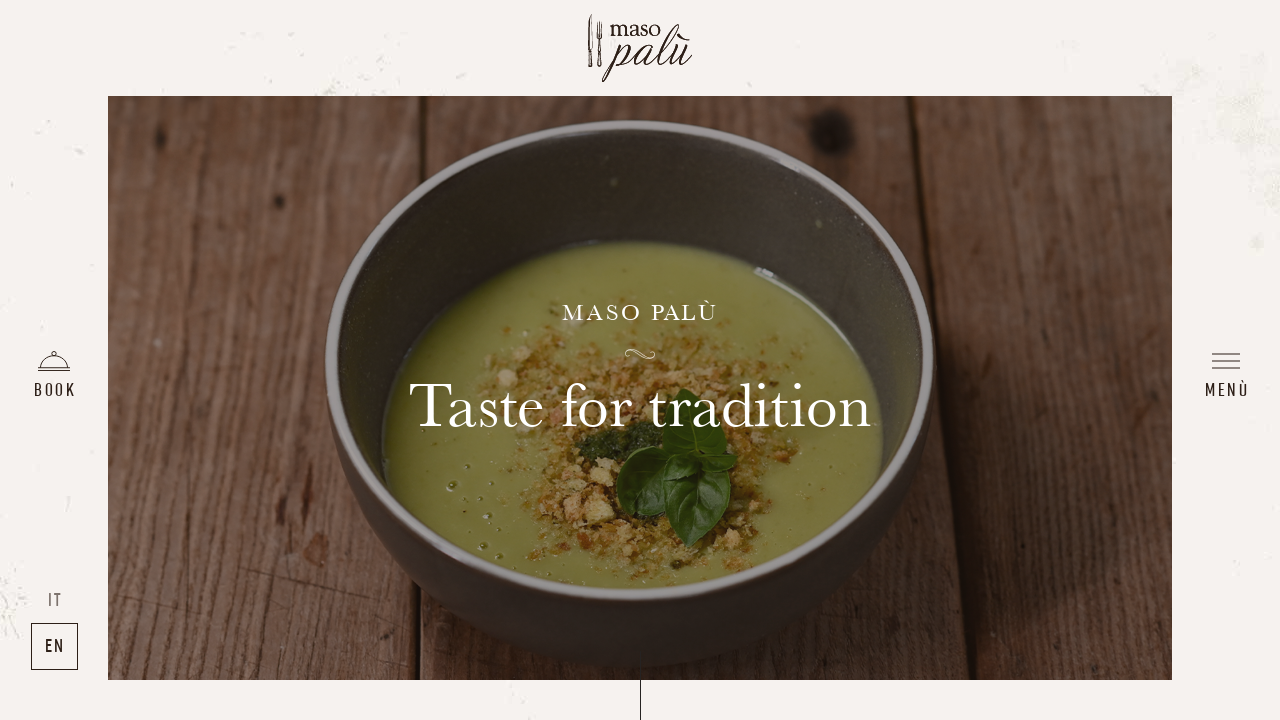

--- FILE ---
content_type: text/css
request_url: https://www.masopalu.com/wp-content/themes/maso-palu/style.css?v=61&ver=6.2.8
body_size: 24553
content:
/* --------------------------------------------------
Theme Name: Maso Palù
Version: 1.0
File: style.css
Author: KIBOKO
---------------------------------------------------*/

/* ----------- RESET DEFAULT STYLES ----------------------------------------------------------------------------------------------------------------------------------------------------------- */

html{-webkit-text-size-adjust:100%;font-size:62.5%;height:100%;min-height:100%}body{font-family:Arial,sans-serif;line-height:1;padding:0;margin:0;width:100%;height:100%;min-height:100%;line-height:130%}ul,li{list-style-type:none}div,span,object,iframe,h1,h2,h3,h4,h5,h6,p,blockquote,pre,abbr,address,cite,code,del,dfn,em,img,ins,kbd,q,samp,small,strong,sub,sup,var,b,i,dl,dt,dd,ol,ul,li,fieldset,form,label,legend,table,caption,tbody,tfoot,thead,tr,th,td,article,aside,canvas,details,figcaption,figure,footer,header,hgroup,menu,nav,section,summary,time,mark,audio,video{margin:0;padding:0;border:0;outline:0;font-size:1em;vertical-align:baseline;background:transparent}article,aside,details,figcaption,figure,footer,header,hgroup,menu,nav,section{display:block}nav ul{list-style:none}blockquote,q{quotes:none}blockquote:before,blockquote:after,q:before,q:after{content:'';content:none}a{margin:0;padding:0;vertical-align:baseline;background:transparent}ins{background-color:#ff9;color:#000;text-decoration:none}mark{background-color:#ff9;color:#000;font-style:italic;font-weight:bold}del{text-decoration:line-through}abbr[title],dfn[title]{border-bottom:1px dotted;cursor:help}table{border-collapse:collapse;border-spacing:0}hr{display:none}input,select{vertical-align:middle}

/* ----------- COMMON CLASSES ----------------------------------------------------------------------------------------------------------------------------------------------------------- */

.hidden{display:none !important;}
.alt-indent{text-indent:-9999px;display:block;font-size:0;line-height:0;}
.alt-indent:before,
.alt-indent:after{display:none;}
pre{font-size:16px !important;text-align:left !important;}
a{color:#D68F5E;text-decoration:none;border-bottom:0 solid transparent;-webkit-transition:color 200ms ease,border-color 500ms ease;-moz-transition:color 200ms ease,border-color 500ms ease;transition:color 200ms ease,border-color 500ms ease;}
a:focus{outline:none;}
img{display:block;max-width:100%;}
*{-webkit-box-sizing:border-box;-ms-box-sizing:border-box;-ms-box-sizing:border-box;box-sizing:border-box;}

/* ------- FONTS ------- */

@font-face{font-family:'Baskerville';src:url(fonts/baskerville.woff);font-weight:400;}
@font-face{font-family:'Cocogoose';src:url(fonts/cocogoose.woff);font-weight:400;}

body{font-family:'Baskerville',serif;font-weight:400;font-size:15px;line-height:1.6;}
h1,h2,h3,h4,h5,h6{line-height:1.2;font-style:normal;font-weight:400;font-family:'Baskerville';}
h1{font-size:40px;line-height:1.1;text-transform:uppercase;font-style:normal;}
h2{font-size:22px;line-height:1.2;}
h3{font-size:20px;line-height:1.2;}
h4{font-size:19px;line-height:1.3;}
h5{font-size:17px;line-height:1.4;}
h6{font-size:1em;}
strong{font-weight:bold;}
.title{padding:0;margin:0;font-style:normal;font-weight:400;font-family:'Baskerville';}
.title-1{font-size:40px;line-height:1.1;}
.title-2{font-size:22px;line-height:1.2;}
.title-3{font-size:20px;line-height:1.2;}
.title-4{font-size:19px;line-height:1.3;}
.title-5{font-size:17px;line-height:1.4;}
.title-6{font-size:1em;}
.subtitle{text-transform:uppercase;letter-spacing:0.1em;line-height:1.8;}
.rib-title .title-1{text-transform:none;}

/* ------- STRUCTURE ------- */

body{float:left;width:100%;position:relative;color:#7D7B7A;-webkit-font-smoothing:antialiased;-moz-osx-font-smoothing:grayscale;background-image:url(img/bg-rough.jpg);background-position:center 0;background-repeat:repeat;}
body.single-product,
body.post-type-archive-product{display:block;}
body.menu-open,
body.lg-on{overflow:hidden;}
body #wrap{display:flex;width:100%;flex-direction:column;min-height:100vh;}
body .wrapper-content{position:relative;overflow:hidden;width:100%;flex-grow:1;}
.js-media-query-tester{display:none;width:1px;}
.aux{position:relative;max-width:1600px;padding:0 20px;margin:0 auto;}
.aux:after{content:'';visibility:hidden;display:block;height:0;clear:both;}
img{display:block;width:100%;}
::selection{background-color:#2D1F17;color:#fff;-webkit-text-fill-color:#fff;}

h1,h2,h3,h4,h5,h6{color:#262322;padding-top:.6em;margin-bottom:.7em;}

.title.stripe-gp{position:relative;width:100%;}
.title.stripe-gp:after{position:absolute;z-index:-1;pointer-events:none;top:auto;left:-50px;right:-50px;bottom:0;bottom:0.2em;content:'';display:block;width:auto;height:12px;padding:0;margin:0;vertical-align:middle;background-image:url(img/graphic-stripe.svg);background-size:auto 100%;background-repeat:no-repeat;background-position:center center;}
.text-left .title.stripe-gp:after,
.rib-title.text-left .title.stripe-gp:after{background-position:left center;}
.text-center .title.stripe-gp:after,
.rib-title.text-center .title.stripe-gp:after{background-position:center center;}
.text-right .title.stripe-gp:after,
.rib-title.text-right .title.stripe-gp:after{background-position:right center;}

.main{display:block;padding:0;margin:0;}

.intro-wrapper{position:relative;width:100%;}
.intro-wrapper:after{content:'';visibility:hidden;display:block;height:0;clear:both;}
.intro-wrapper > :last-child{margin-bottom:0;}
.intro-wrap{width:100%;padding:0;margin:0 0 20px;}
.intro .intro-wrap > :last-child{margin-bottom:0;margin-bottom:0 !important;}

.video-html5{position:relative;overflow:hidden;width:100%;height:0;padding:0 0 46%;margin:0;}
.bg-video video,
.video-html5 video{display:block;position:absolute;top:-9999px;left:-9999px;right:-9999px;bottom:-9999px;width:auto;height:100%;margin:auto;}
.video-html5 video{width:100%;height:auto;}
.higher .bg-video video{width:auto;height:100%;}
.IIV::-webkit-media-controls-play-button,
video::-webkit-media-controls-play-button,
video::-webkit-media-controls-start-playback-button,
video::-webkit-media-controls{opacity:0;width:0;height:0;display:none;display:none!important;}

.btn-wrap{margin:0 -11px;margin-top:-6px;margin-bottom:-6px;}
.btn,
form .btn{position:relative;overflow:hidden;display:inline-block;padding:11px 20px 10px;margin:6px 11px;min-width:140px;color:#d68f5e;font-family:'Cocogoose',serif;font-style:normal;font-size:14px;font-weight:300;text-align:center;text-transform:uppercase;letter-spacing:0.15em;line-height:1.5;cursor:pointer;border:none;-webkit-border-radius:0;-moz-border-radius:0;-ms-border-radius:0;-o-border-radius:0;border-radius:0;-webkit-transition:color 250ms ease,border-color 250ms ease;-moz-transition:color 250ms ease,border-color 250ms ease;-ms-transition:color 250ms ease,border-color 250ms ease;-o-transition:color 250ms ease,border-color 250ms ease;transition:color 250ms ease,border-color 250ms ease;}
.btn span.bg{position:absolute;top:auto;left:0;right:0;bottom:0;width:100%;height:0;padding:0;margin:0;opacity:1;background:#2D1F17;-webkit-transition:height 250ms ease;-moz-transition:height 250ms ease;-ms-transition:height 250ms ease;-o-transition:height 250ms ease;transition:height 250ms ease;}
.btn span.text{position:relative;display:block;z-index:1;top:auto;left:auto;right:auto;bottom:auto;width:auto;height:auto;padding:0;margin:0;opacity:1;background:none;-webkit-transition:none;-moz-transition:none;-ms-transition:none;-o-transition:none;transition:none;}
form .btn{width:auto;min-width:140px;margin:0 auto;border-bottom:1px solid;color:#d68f5e;-webkit-transition:background-color 250ms ease,border-color 250ms ease;-moz-transition:background-color 250ms ease,border-color 250ms ease;-ms-transition:background-color 250ms ease,border-color 250ms ease;-o-transition:background-color 250ms ease,border-color 250ms ease;transition:background-color 250ms ease,border-color 250ms ease;}
.btn .bg-icon{display:none;content:'';position:absolute;width:0;height:100%;padding:0 100% 0 0;background-color:transparent;background-repeat:no-repeat;background-position:center center;background-size:auto 100%;}
.btn.layout-text,
form .btn{border:1px solid;}
.btn.layout-text-icon{overflow:visible;padding-left:3.2em;padding-left:3.2em !important;padding-right:0;min-width:0;border:none;text-transform:none;font-size:17px;}
.btn.layout-icon{overflow:visible;width:0;min-width:0;padding-top:0;padding-top:0 !important;padding-bottom:0;padding-bottom:0 !important;padding-left:2.6em;padding-left:2.6em !important;padding-right:0;padding-right:0 !important;border:none;text-align:left;text-indent:-9999px;font-size:28px;border:none;}
.btn.layout-text-icon span,
.btn.layout-icon span{display:none;}
.btn.layout-text-icon span.text{display:block;font-size:.9em;font-weight:400;}
.btn.layout-icon span.text{display:block;}
.btn.layout-text-icon .bg-icon,
.btn.layout-icon .bg-icon{display:block;display:block !important;width:0;width:0 !important;height:100%;height:100% !important;padding:0 100% 0 0;padding:0 100% 0 0 !important;opacity:1;opacity:1 !important;-webkit-transition:transform 200ms ease;-moz-transition:transform 200ms ease;-ms-transition:transform 200ms ease;-o-transition:transform 200ms ease;transition:transform 200ms ease;}
.btn.layout-text-icon .bg-icon{padding:0 2.6em 0 0;padding:0 2.6em 0 0 !important;}

.text-left .btn .bg-icon{background-position:left center;}
.text-center .btn .bg-icon{background-position:center center;}
.text-right .btn .bg-icon{background-position:right center;}

.btn-white,
form .btn-white{color:#fff;color:#fff !important;border-color:#fff;border-color:#fff !important;}
.btn-white span{background:#fff;}
.text-left form .btn{margin-left:0;margin-right:auto;}
.text-right form .btn{margin-right:0;margin-left:auto;}

.btn.active span,
.btn.active:hover span,
.notouch .btn.active:hover span{opacity:1;}
.btn.active span.text,
.btn.active:hover span.text,
.notouch .btn.active:hover span.text{color:#fff;}

.btn:hover{border:none;}
.btn.layout-text:hover,
.notouch .btn.layout-text:hover,
form .btn:hover,
.notouch form .btn:hover{border:1px solid #2D1F17;}
.notouch .btn:hover span.bg{height:100%;}
.notouch .btn:hover span.text{opacity:1;}
.notouch .btn.layout-text-icon:hover .bg-icon,
.notouch .btn.layout-icon:hover .bg-icon{opacity:1;-webkit-transform:scale(1.1);-moz-transform:scale(1.1);-ms-transform:scale(1.1);-o-transform:scale(1.1);transform:scale(1.1);}
.notouch .form-white form .btn:hover{background:rgba(255,255,255,.15);}

.btn.btn-inline{padding-top:5px;padding-bottom:5px;padding-left:0;padding-right:0;min-width:0;border:none;}
.btn.btn-inline span.text{border-bottom:1px solid transparent;-webkit-transition:border 250ms ease;-moz-transition:border 250ms ease;-ms-transition:border 250ms ease;-o-transition:border 250ms ease;transition:border 250ms ease;}
.btn.btn-inline:hover,
.notouch .btn.btn-inline:hover{color:#2D1F17;}
.btn.btn-inline:hover span.text,
.notouch .btn.btn-inline:hover span.text{border-bottom-color:#2D1F17;}

.btn.arrow-left{position:relative;padding-left:40px !important;}
.btn.arrow-left:before{position:absolute;z-index:-1;pointer-events:none;cursor:pointer;top:0;bottom:0;left:0;right:auto;display:block;content:'';width:40px;height:auto;padding:0;margin:0;background-image:url(img/icon-arrow-left.svg);background-repeat:no-repeat;background-position:left center;background-size:18px auto;}

.align-left{text-align:left;}
.align-center{text-align:center;}
.align-right{text-align:right;}

.text-left{text-align:left;}
.text-center{text-align:center;}
.text-right{text-align:right;}

.text-wrap{max-width:950px;margin:0 auto;}
.text-wrap.text-bigger{line-height:1.25;font-size:2.2rem;}
.text-wrap > :first-child{padding-top:0;padding-top:0 !important;}
.text-wrap h1,
.text-wrap h2,
.text-wrap h3,
.text-wrap h4,
.text-wrap h5,
.text-wrap h6{margin-bottom:0.8em;text-transform:none;/*color:inherit;*/}
.text-wrap h1 em,
.text-wrap h2 em,
.text-wrap h3 em,
.text-wrap h4 em,
.text-wrap h5 em,
.text-wrap h6 em{font-weight:400;}
.text-wrap a{font-weight:400;}
.text-wrap a:hover{text-decoration:underline;}
.text-wrap p,
.text-wrap ul,
.text-wrap ol{margin-bottom:1.1em;}
.text-wrap ul,
.text-wrap ol{padding-left:1.1em;}
.text-wrap ul li{margin-bottom:.8em;list-style:disc;}
.text-wrap ol li{margin-bottom:.8em;list-style:decimal;}
.text-wrap ul li:last-child,
.text-wrap ol li:last-child{margin-bottom:0;}
.text-wrap > :last-child{margin-bottom:0;}

.text-wrap.notes{position:relative;display:block;padding:16px 0 13px;color:#262322;}
.text-wrap.notes:before,
.text-wrap.notes:after{position:absolute;top:0;left:0;right:0;bottom:auto;display:block;content:'';width:74px;height:1px;padding:0;margin:0 auto;background:#7D7B7A;}
.text-wrap.notes:after{top:auto;bottom:0;}

.title.quote{color:#262322;font-style:italic;}
span.quote-author{font-family:'Cocogoose';letter-spacing:0.15em;text-transform:uppercase;font-size:12px;}

@media only screen and (min-width: 420px){

	/* ------- STRUCTURE ------- */
	
	.bg-video video{width:100%;height:auto;}

}

@media only screen and (min-width: 768px){

	/* ------- FONTS ------- */

	body{font-size:16px;}
	h1{font-size:45px;}
	h2{font-size:28px;}
	h3{font-size:24px;}
	h4{font-size:22px;}
	h5{font-size:19px;}
	.title-1{font-size:45px;}
	.title-2{font-size:28px;}
	.title-3{font-size:24px;}
	.title-4{font-size:22px;}
	.title-5{font-size:19px;}
	.btn,
	form .btn{font-size:15px;}
	.btn.layout-text-icon{font-size:19px;}
	.btn.layout-icon{font-size:31px;}

	/* ------- STRUCTURE ------- */

	.js-media-query-tester{width:768px;}
	.aux{padding:0 30px;}

	.intro-wrap{margin-bottom:24px;}
	.intro-wrap:after,
	.rib-title.has-graphic:after{height:11px;margin:24px 0 0;}
	.rib-title.has-graphic:after{margin:14px 0 0;}

	.title.stripe-gp:after{height:13px;}

	.btn-wrap{margin-left:-13px;margin-right:-13px;margin-top:-7px;margin-bottom:-7px;}
	.btn{min-width:165px;padding:13px 22px 12px;margin:7px 13px;}
	form .btn{min-width:155px;padding:13px 22px 12px;margin:0 auto;}

	.text-beside-left .rib-block{text-align:left;}
	.text-beside-center .rib-block{text-align:center;}
	.text-beside-right .rib-block{text-align:right;}

	span.quote-author{font-size:13px;}

}

@media only screen and (min-width: 1024px){

	/* ------- FONTS ------- */

	body{font-size:16px;}
	h1{font-size:50px;}
	h2{font-size:34px;}
	h3{font-size:29px;}
	h4{font-size:26px;}
	h5{font-size:21px;}
	.title-1{font-size:50px;}
	.title-2{font-size:34px;}
	.title-3{font-size:29px;}
	.title-4{font-size:26px;}
	.title-5{font-size:21px;}
	.btn,
	form .btn{font-size:16px;}
	.btn.layout-text-icon{font-size:21px;}
	.btn.layout-icon{font-size:34px;}

	/* ------- STRUCTURE ------- */

	.js-media-query-tester{width:1024px;}
	.aux{padding:0 30px;}

	.intro-wrap{margin-bottom:28px;}
	.intro-wrap:after,
	.rib-title.has-graphic:after{height:12px;margin:28px 0 0;}
	.rib-title.has-graphic:after{margin:16px 0 0;}

	.title.stripe-gp:after{height:14px;}

	.btn-wrap{margin-left:-14px;margin-right:-14px;margin-top:-8px;margin-bottom:-8px;}
	.btn{min-width:190px;padding:15px 24px 14px;margin:8px 14px;}
	form .btn{min-width:170px;padding:15px 24px 14px;margin:0 auto;}

}

@media only screen and (min-width: 1200px){

	/* ------- FONTS ------- */

	body{font-size:17px;}
	h1{font-size:55px;}
	h2{font-size:40px;}
	h3{font-size:34px;}
	h4{font-size:30px;}
	h5{font-size:23px;}
	.title-1{font-size:55px;}
	.title-2{font-size:40px;}
	.title-3{font-size:34px;}
	.title-4{font-size:30px;}
	.title-5{font-size:23px;}
	.btn,
	form .btn{font-size:17px;}
	.btn.layout-text-icon{font-size:23px;}
	.btn.layout-icon{font-size:37px;}

	/* ------- STRUCTURE ------- */

	.js-media-query-tester{width:1200px;}
	.aux{padding:0 40px;}
	.main .aux{max-width:1756px;padding:0 108px;}
	.fixed_content{top:56%;}
	.higher .fixed_content{top:53%;}
	.intro-wrap{margin-bottom:32px;}
	.intro-wrap:after,
	.rib-title.has-graphic:after{height:13px;margin:32px 0 0;}
	.rib-title.has-graphic:after{margin:18px 0 0;}

	.title.stripe-gp:after{height:15px;}

	.btn-wrap{margin-left:-16px;margin-right:-16px;margin-top:-8px;margin-bottom:-8px;}
	.btn{min-width:215px;padding:17px 26px 16px;margin:8px 16px;}
	form .btn{min-width:185px;padding:17px 26px 16px;margin:0 auto;}

	.text-wrap.notes{padding:17px 0 14px;}

	span.quote-author{font-size:14px;}

}

@media only screen and (min-width: 1400px){

	/* ------- FONTS ------- */

	body{font-size:18px;}
	h1{font-size:60px;}
	h2{font-size:40px;}
	h3{font-size:34px;}
	h4{font-size:30px;}
	h5{font-size:25px;}
	.title-1{font-size:60px;}
	.title-2{font-size:40px;}
	.title-3{font-size:34px;}
	.title-4{font-size:30px;}
	.title-5{font-size:25px;}

	.btn,
	form .btn{font-size:18px;}

	/* ------- STRUCTURE ------- */

	.js-media-query-tester{width:1400px;}
	.aux{padding:0 50px;}
	.main .aux{max-width:1756px;padding:0 128px;}

	.intro-wrap{margin-bottom:36px;}
	.intro-wrap:after,
	.rib-title.has-graphic:after{margin:36px 0 0;}
	.rib-title.has-graphic:after{margin:20px 0 0;}

	.title.stripe-gp:after{height:16px;}

	.btn-wrap{margin-left:-18px;margin-right:-18px;margin-top:-9px;margin-bottom:-9px;}
	.btn{min-width:240px;padding:19px 28px 18px;margin:9px 18px;}
	form .btn{min-width:200px;padding:19px 28px 18px;margin:0 auto;}

}

@media only screen and (min-width: 1476px){

	.higher .bg-video video{width:100%;height:auto;}

}

/* ------- KEYFRAMES ANIMATION ------- */

body{-webkit-animation:fadein 700ms;-moz-animation:fadein 700ms;-ms-animation:fadein 700ms;-o-animation:fadein 700ms;animation:fadein 700ms;}

@media only screen{

	@keyframes slideDown { from { opacity:0;transform:translateY(-100%); } to { opacity:1;transform:translateY(0); } }
	@-moz-keyframes slideDown { from { opacity:0;-moz-transform:translateY(-100%); } to { opacity:1;-moz-transform:translateY(0); } }
	@-webkit-keyframes slideDown { from { opacity:0;-webkit-transform:translateY(-100%); } to { opacity:1;-webkit-transform:translateY(0); } }
	@-ms-keyframes slideDown { from { opacity:0;-ms-transform:translateY(-100%); } to { opacity:1;-ms-transform:translateY(0); } }
	@-o-keyframes slideDown { from { opacity:0;-o-transform:translateY(-100%); } to { opacity:1;-o-transform:translateY(0); } }

	@keyframes fadein { from { opacity: 0; } to { opacity: 1; } }
	@-moz-keyframes fadein { from { opacity: 0; } to { opacity: 1; } }
	@-webkit-keyframes fadein { from { opacity: 0; } to { opacity: 1; } }
	@-ms-keyframes fadein { from { opacity: 0; } to { opacity: 1; } }
	@-o-keyframes fadein { from { opacity: 0; } to { opacity: 1; } }

	@keyframes rotation { 0% { transform: rotate(0deg); } 100% { transform: rotate(360deg); } }
	@-moz-keyframes rotation { 0% { -moz-transform: rotate(0deg); } 100% { -moz-transform: rotate(360deg); } }
	@-webkit-keyframes rotation { 0% { -webkit-transform: rotate(0deg); } 100% { -webkit-transform: rotate(360deg); } }
	@-ms-keyframes rotation { 0% { -ms-transform: rotate(0deg); } 100% { -ms-transform: rotate(360deg); } }
	@-o-keyframes rotation { 0% { -o-transform: rotate(0deg); } 100% { -o-transform: rotate(360deg); } }

	@-webkit-keyframes animateArrowRight{ 0%{right:0;} 15%{right:-5px;} 20%{right:0;} }
	@-moz-keyframes animateArrowRight{ 0%{right:0;} 15%{right:-5px;} 20%{right:0;} }
	@-ms-keyframes animateArrowRight{ 0%{right:0;} 15%{right:-5px;} 20%{right:0;} }
	@-o-keyframes animateArrowRight{ 0%{right:0;} 15%{right:-5px;} 20%{right:0;} }
	@keyframes animateArrowRight{ 0%{right:0;} 15%{right:-5px;} 20%{right:0;} }

}

/* ------- ANIMATION ------- */

.menu-trigger,.menu-trigger span.bar,.menu-trigger:before,.menu-trigger:after{-webkit-transition:padding 200ms ease;-moz-transition:padding 200ms ease;-ms-transition:padding 200ms ease;-o-transition:padding 200ms ease;transition:padding 200ms ease;}
.menu-trigger span.bar,.menu-trigger:before{-webkit-transition:top 200ms ease;-moz-transition:top 200ms ease;-ms-transition:top 200ms ease;-o-transition:top 200ms ease;transition:top 200ms ease;}
.menu-trigger:before{-webkit-transition:bottom 200ms ease;-moz-transition:bottom 200ms ease;-ms-transition:bottom 200ms ease;-o-transition:bottom 200ms ease;transition:bottom 200ms ease;}


/* ------- LOADER ------- */

.loader{position:fixed;width:100%;height:100%;top:0px;left:0;background:#2d2018;z-index:9999;text-align:center;display:table;opacity:1;transition:opacity 300ms ease;}
.loader.hid{opacity:0;}
.loader .wrap{position:relative;height:100vh;width:100%;display:table-cell;vertical-align:middle;}
#lottie{position:relative;display:table;margin:0 auto;width:100%;height:100%;overflow:hidden;transform:translate3d(0,0,0);text-align:center;opacity:1;}
#lottie svg{min-width:550px;max-width:900px;margin-left:-200px;margin-right:-200px;}


/* ------- HEADER ------- */

#header{position:absolute;z-index:101;top:0;left:0;right:0;width:100%;}
.header-logo-padding{opacity:0;visibility:hidden;visibility:hidden !important;}
.header-logo-padding.visible{opacity:1;visibility:visible;visibility:visible !important;}
#header,
.header-logo-padding{padding:11px 0;}
#header .aux{max-width:none;}

@media only screen and (max-width: 1399px){
	#header{position:fixed;background-image:url(img/bg-rough.jpg);background-position:center 0;background-repeat:repeat;}
}

#logo,
.main-logo{position:relative;/*z-index:120;*/display:block;float:none;padding:0;margin:0 auto;width:100%;max-width:78px;border:none;}
#logo .svg,
.main-logo .svg{position:relative;display:block;width:100%;padding-bottom:50%;background-position:0 0;background-repeat:no-repeat;background-size:100% 100%;-webkit-transition:opacity 250ms ease;-moz-transition:opacity 250ms ease;-ms-transition:opacity 250ms ease;-o-transition:opacity 250ms ease;transition:opacity 250ms ease;}
#logo .svg.svg-white{position:absolute;top:0;left:0;right:0;bottom:0;opacity:0;}
a#logo{opacity:1;-webkit-transition:opacity 250ms ease;-moz-transition:opacity 250ms ease;-ms-transition:opacity 250ms ease;-o-transition:opacity 250ms ease;transition:opacity 250ms ease;}
.notouch a#logo:hover{opacity:0.9;}

.menu-trigger{position:absolute;z-index:120;top:50%;right:0;left:auto;display:block;float:left;width:65px;height:51px;margin:0;opacity:1;background:none;cursor:pointer;/*-webkit-transition:all 250ms ease;-moz-transition:all 250ms ease;-ms-transition:all 250ms ease;-o-transition:all 250ms ease;transition:all 250ms ease;*/-webkit-transform:translateY(-50%);-moz-transform:translateY(-50%);-ms-transform:translateY(-50%);-o-transform:translateY(-50%);transform:translateY(-50%);}
.menu-trigger span.bar,
.menu-trigger:before,
.menu-trigger:after{position:absolute;display:block;content:'';width:auto;height:1px;top:25px;left:20px;right:20px;bottom:auto;margin:0 auto;background:#2D1F17;-webkit-border-radius:0;-moz-border-radius:0;-ms-border-radius:0;-o-border-radius:0;border-radius:0;-webkit-transform-origin:left center;-moz-transform-origin:left center;-o-transform-origin:left center;transform-origin:left center;-webkit-transition:250ms ease-in-out;-moz-transition:250ms ease-in-out;-ms-transition:250ms ease-in-out;-o-transition:250ms ease-in-out;transition:250ms ease-in-out;}
.menu-trigger span.bar{top:25px;}
.menu-trigger:before{top:18px;}
.menu-trigger:after{top:32px;}

.menu-trigger span.text{display:none;width:100%;height:auto;padding:0;margin:0;position:absolute;top:auto;bottom:12px;left:auto;right:auto;color:#2D1F17;background:transparent;font-weight:400;font-size:15px;font-family:'Cocogoose',serif;text-transform:uppercase;text-align:center;line-height:1;letter-spacing:0.15em;text-indent:0.15em;white-space:nowrap;-webkit-transition:color 250ms ease-in-out;-moz-transition:color 250ms ease-in-out;-ms-transition:color 250ms ease-in-out;-o-transition:color 250ms ease-in-out;transition:color 250ms ease-in-out;}

/*.menu-open #logo .svg{opacity:0;}
.menu-open #logo .svg.svg-white{opacity:1;}*/

/*.notouch .menu-trigger:hover > span.bar,
.notouch .menu-trigger:hover:before,
.notouch .menu-trigger:hover:after{background:#2D1F17;}
.notouch .menu-trigger:hover span.text{color:#2D1F17;}*/

.menu-open .menu-trigger{opacity:0;}
.menu-open .menu-trigger.active{opacity:1;}
.menu-open .menu-trigger.active:before{background:#fff;left:25px;right:20px;-webkit-transform:rotate(45deg);-moz-transform:rotate(45deg);-ms-transform:rotate(45deg);-o-transform:rotate(45deg);transform:rotate(45deg);}
.menu-open .menu-trigger.active span.bar{width:0;opacity:0;}
.menu-open .menu-trigger.active:after{background:#fff;left:25px;right:20px;-webkit-transform:rotate(-45deg);-moz-transform:rotate(-45deg);-ms-transform:rotate(-45deg);-o-transform:rotate(-45deg);transform:rotate(-45deg);}
.menu-open .menu-trigger.active span.text{color:#fff;}

.book-now{position:absolute;z-index:120;top:50%;left:0;right:auto;display:block;float:left;width:auto;height:auto;padding:20px 20px;margin:0;opacity:1;background:none;cursor:pointer;/*-webkit-transition:all 250ms ease;-moz-transition:all 250ms ease;-ms-transition:all 250ms ease;-o-transition:all 250ms ease;transition:all 250ms ease;*/-webkit-transform:translateY(-50%);-moz-transform:translateY(-50%);-ms-transform:translateY(-50%);-o-transform:translateY(-50%);transform:translateY(-50%);}
.book-now span.text{display:block;width:100%;height:auto;padding:0;margin:0;color:#2D1F17;background:transparent;font-weight:400;font-size:15px;font-family:'Cocogoose',serif;text-transform:uppercase;text-align:center;line-height:1;letter-spacing:0.15em;text-indent:0.15em;white-space:nowrap;-webkit-transition:color 250ms ease-in-out;-moz-transition:color 250ms ease-in-out;-ms-transition:color 250ms ease-in-out;-o-transition:color 250ms ease-in-out;transition:color 250ms ease-in-out;}

.menu-open .book-now span.text{color:#fff;}

.desk-lang-menu{display:none;position:fixed;top:auto;bottom:50px;left:0;right:auto;width:108px;}
.header .desk-lang-menu .lang-menu{position:relative;top:auto;bottom:auto;width:100%;height:auto;}
.header .desk-lang-menu .lang-menu .lang-title{display:none;}
.header .desk-lang-menu .lang-menu ul{display:block;width:100%;height:auto;margin-left:auto;margin-right:auto;}
.header .desk-lang-menu .lang-menu ul li{display:block;margin-left:auto;margin-right:auto;margin-bottom:-1px;}
.header .desk-lang-menu .lang-menu ul li:last-child{margin-bottom:auto;}
.header .desk-lang-menu .lang-menu ul li a,
.header .desk-lang-menu .lang-menu ul li span{color:#2D1F17;margin-left:auto;margin-right:auto;}
.header .desk-lang-menu .lang-menu ul li span{color:#2D1F17;border-color:#2D1F17;}

.notouch .header .desk-lang-menu .lang-menu ul li a:hover{border-color:#2D1F17;}

.menus-wrapper{position:fixed;z-index:110;top:0;left:0;display:flex;flex-direction:column;width:100%;height:100%;padding:0;color:#fff;background:#2D1F17;opacity:0;-webkit-transform:scale(0,0);-moz-transform:scale(0,0);-ms-transform:scale(0,0);-o-transform:scale(0,0);transform:scale(0,0);-webkit-transition:opacity 350ms ease-in-out;-moz-transition:opacity 350ms ease-in-out;-ms-transition:opacity 350ms ease-in-out;-o-transition:opacity 350ms ease-in-out;transition:opacity 350ms ease-in-out;}
.menus-wrapper .menus{position:relative;width:100%;display:flex;flex-direction:column;flex-grow:1;padding:0;text-align:center;overflow-y:scroll;-webkit-overflow-scrolling:touch;}
.menus-wrapper .menus .aux{display:flex;flex-direction:column;flex-grow:1;width:100%;height:100%;}
.menus-wrapper .menus .menus-container{position:relative;display:flex;flex-direction:column;flex-grow:1;width:100%;height:100%;min-height:410px;padding:0;margin:0;justify-content:space-around;justify-content:space-evenly;}

.menu-open .menus-wrapper{opacity:1;-webkit-transform:scale(1,1);-moz-transform:scale(1,1);-ms-transform:scale(1,1);-o-transform:scale(1,1);transform:scale(1,1);}

.main-menu{position:relative;padding:0;margin:0;text-align:center;}
.main-menu ul{width:100%;margin:0;}
.main-menu ul ul{margin:0 0 0.6em;margin:0 0 1.4vh;}
.main-menu li{position:relative;font-size:18px;}
.main-menu li:after{display:block;content:'';visibility:hidden;opacity:0;clear:both;}
.main-menu a{position:relative;display:inline-block;width:auto;opacity:0.6;padding:.5em 24px;padding:1.25vh 24px;border:none;font-family:'Cocogoose',serif;font-weight:400;font-style:normal;font-size:inherit;color:#fff;line-height:1.3;letter-spacing:0.15em;text-transform:uppercase;-webkit-transition:opacity 250ms ease;-moz-transition:opacity ease;-ms-transition:opacity 250ms ease;-o-transition:opacity 250ms ease;transition:opacity 250ms ease;}
.main-menu li li a{padding:.2em 24px;padding:0.7vh 24px;color:#2D1F17;font-weight:400;text-transform:none;line-height:1.2;}

.main-menu .current-menu-item > a,
.main-menu .current-menu-ancestor > a,
.main-menu .current_page_parent > a,
.notouch .main-menu .current-menu-item > a:hover,
.notouch .main-menu .current-menu-ancestor > a:hover,
.notouch .main-menu .current_page_parent > a:hover,
.notouch .main-menu a:hover{opacity:1;}

#main-menu li a .img{display:none;}

.main-menu .sub-menu{display:none;}

.main-menu.secondary a{text-transform:none;}

.lang-menu .lang-title{display:inline-block;vertical-align:middle;opacity:0.6;padding:0;margin:0 20px 0 0;font-size:18px;font-family:'Cocogoose',serif;font-weight:400;font-style:normal;color:#fff;line-height:1.3;letter-spacing:0.15em;text-transform:uppercase;}
.lang-menu .lang-title span{display:block;}

.lang-menu{display:block;width:auto;padding:0;margin:0;}
.lang-menu ul{display:inline-block;padding:0;margin:0;line-height:1.3;vertical-align:middle;}
.lang-menu ul li{position:relative;display:inline-block;width:auto;padding:0;margin:0 10px 0 0;}
.lang-menu ul li:last-child{margin-right:0;}
.lang-menu ul li a,
.lang-menu ul li span{position:relative;display:block;width:42px;height:42px;padding:0;margin:0;color:#fff;opacity:0.6;font-size:18px;font-family:'Cocogoose',serif;font-weight:400;font-style:normal;border:1px solid transparent;line-height:41px;letter-spacing:0.15em;text-indent:0.15em;text-transform:uppercase;text-align:center;-webkit-transition:opacity 250ms ease,border-color 250ms ease;-moz-transition:opacity 250ms ease,border-color 250ms ease;-ms-transition:opacity 250ms ease,border-color 250ms ease;-o-transition:opacity 250ms ease,border-color 250ms ease;transition:opacity 250ms ease,border-color 250ms ease;}
.lang-menu ul li span{opacity:1;border-color:#fff;}

.notouch .lang-menu ul li a:hover{border-color:#fff;}

.header .social-menu{text-align:center;}
.header .social-title{display:none;}

.menus-wrapper .header-logo-padding .main-logo{opacity:0;-webkit-backface-visibility:hidden;backface-visibility:hidden;-webkit-transform:translate3d(0,-30px,0);-moz-transform:translate3d(0,-30px,0);-ms-transform:translate3d(0,-30px,0);-o-transform:translate3d(0,-30px,0);transform:translate3d(0,-30px,0);-webkit-transition:transform .31s cubic-bezier(.165,.84,.44,1),opacity .21s ease;-moz-transition:transform .31s cubic-bezier(.165,.84,.44,1),opacity .21s ease;-ms-transition:transform .31s cubic-bezier(.165,.84,.44,1),opacity .21s ease;-o-transition:transform .31s cubic-bezier(.165,.84,.44,1),opacity .21s ease;transition:transform .31s cubic-bezier(.165,.84,.44,1),opacity .21s ease;}

.menu-open .menus-wrapper .header-logo-padding .main-logo{opacity:1;-webkit-transform:translate3d(0, 0, 0);-moz-transform:translate3d(0, 0, 0);-ms-transform:translate3d(0, 0, 0);-o-transform:translate3d(0, 0, 0);transform:translate3d(0, 0, 0);-webkit-transition:transform .91s cubic-bezier(0.165,  0.840, 0.440, 1.000),opacity .91s ease;-moz-transition:transform .91s cubic-bezier(0.165,  0.840, 0.440, 1.000),opacity .91s ease;-ms-transition:transform .91s cubic-bezier(0.165,  0.840, 0.440, 1.000),opacity .91s ease;-o-transition:transform .91s cubic-bezier(0.165,  0.840, 0.440, 1.000),opacity .91s ease;transition:transform .91s cubic-bezier(0.165,  0.840, 0.440, 1.000),opacity .91s ease;}
.menu-open .menus-wrapper .header-logo-padding .main-logo{transition-delay:.4s;}

@media only screen and (max-width: 767px){

	.menus-wrapper .main-menu .menu-item,
	.menus-wrapper .lang-menu .lang-title span,
	.menus-wrapper .lang-menu ul li,
	.menus-wrapper .social-menu ul li{opacity:0;-webkit-backface-visibility:hidden;backface-visibility:hidden;-webkit-transform:translate3d(0,30px,0);-moz-transform:translate3d(0,30px,0);-ms-transform:translate3d(0,30px,0);-o-transform:translate3d(0,30px,0);transform:translate3d(0,30px,0);-webkit-transition:transform .31s cubic-bezier(.165,.84,.44,1),opacity .21s ease;-moz-transition:transform .31s cubic-bezier(.165,.84,.44,1),opacity .21s ease;-ms-transition:transform .31s cubic-bezier(.165,.84,.44,1),opacity .21s ease;-o-transition:transform .31s cubic-bezier(.165,.84,.44,1),opacity .21s ease;transition:transform .31s cubic-bezier(.165,.84,.44,1),opacity .21s ease;}

	.menu-open .menus-wrapper .main-menu .menu-item,
	.menu-open .menus-wrapper .lang-menu .lang-title span,
	.menu-open .menus-wrapper .lang-menu ul li,
	.menu-open .menus-wrapper .social-menu ul li{opacity:1;-webkit-transform:translate3d(0, 0, 0);-moz-transform:translate3d(0, 0, 0);-ms-transform:translate3d(0, 0, 0);-o-transform:translate3d(0, 0, 0);transform:translate3d(0, 0, 0);-webkit-transition:transform .91s cubic-bezier(0.165,  0.840, 0.440, 1.000),opacity .91s ease;-moz-transition:transform .91s cubic-bezier(0.165,  0.840, 0.440, 1.000),opacity .91s ease;-ms-transition:transform .91s cubic-bezier(0.165,  0.840, 0.440, 1.000),opacity .91s ease;-o-transition:transform .91s cubic-bezier(0.165,  0.840, 0.440, 1.000),opacity .91s ease;transition:transform .91s cubic-bezier(0.165,  0.840, 0.440, 1.000),opacity .91s ease;}

	.menu-open .menus-wrapper .main-menu .menu-item:nth-child(1){transition-delay:.8s;}
	.menu-open .menus-wrapper .main-menu .menu-item:nth-child(2){transition-delay:1s;}
	.menu-open .menus-wrapper .main-menu .menu-item:nth-child(3){transition-delay:1.2s;}
	.menu-open .menus-wrapper .main-menu .menu-item:nth-child(4){transition-delay:1.4s;}

	.menu-open .menus-wrapper .main-menu.secondary .menu-item:nth-child(1){transition-delay:2s;}
	.menu-open .menus-wrapper .main-menu.secondary .menu-item:nth-child(2){transition-delay:2.2s;}
	.menu-open .menus-wrapper .main-menu.secondary .menu-item:nth-child(3){transition-delay:2.4s;}

	.menu-open .menus-wrapper .lang-menu .lang-title span{transition-delay:2.8s;}

	.menu-open .menus-wrapper .lang-menu ul li:nth-child(1){transition-delay:2.9s;}
	.menu-open .menus-wrapper .lang-menu ul li:nth-child(2){transition-delay:3s;}

	.menu-open .menus-wrapper .social-menu ul li:nth-child(1){transition-delay:3.6s;}
	.menu-open .menus-wrapper .social-menu ul li:nth-child(2){transition-delay:3.7s;}
	.menu-open .menus-wrapper .social-menu ul li:nth-child(3){transition-delay:3.8s;}

}

@media only screen and (min-width: 768px){

	#header,
	.header-logo-padding{padding:12px 0;}
	#logo,
	.main-logo{max-width:90px;}

	.menu-trigger{width:88px;height:70px;}
	.menu-trigger span.bar,
	.menu-trigger:before,
	.menu-trigger:after{top:23px;left:30px;right:30px;}
	.menu-trigger span.bar{top:23px;}
	.menu-trigger:before{top:16px;}
	.menu-trigger:after{top:30px;}
	.menu-trigger span.text{display:block;bottom:12px;font-size:15px;}

	.menu-open .menu-trigger.active:before{left:37px;right:31px;}
	.menu-open .menu-trigger.active:after{left:37px;right:31px;}
	
	.book-now{width:88px;height:70px;padding:0;}
	.book-now:before,
	.book-now:after{display:block;content:'';position:absolute;top:0;left:0;right:0;bottom:0;width:auto;height:auto;padding:0;margin:0;background-repeat:no-repeat;background-position:center 13px;background-size:30px auto;-webkit-backface-visibility:hidden;backface-visibility:hidden;-webkit-transition:opacity 250ms ease;-moz-transition:opacity 250ms ease;-ms-transition:opacity 250ms ease;-o-transition:opacity 250ms ease;transition:opacity 250ms ease;}
	.book-now:before{background-image:url(img/icon-book-now.svg);}
	.book-now:after{opacity:0;background-image:url(img/icon-book-now-white.svg);}
	.book-now span.text{position:absolute;top:auto;left:0;right:0;bottom:12px;font-size:15px;}

	.menu-open .book-now:before{opacity:0;}
	.menu-open .book-now:after{opacity:1;}

	.menus-wrapper .menus .menus-container{justify-content:center;}
	.main-menu.secondary{position:absolute;z-index:1;left:0;right:0;bottom:25px;top:auto;margin:0;text-align:center;}
	.header .lang-menu{position:absolute;z-index:2;left:0;right:auto;bottom:25px;top:auto;line-height:47px;}
	.header .social-menu-wrapper{position:absolute;z-index:2;left:auto;right:0;bottom:25px;top:auto;}
	.main-menu{margin-bottom:100px;}
	.main-menu li{font-size:19px;}
	.main-menu a{padding:.4em 28px;padding:1.25vh 28px;white-space:nowrap;}
	.main-menu li li a{padding:.2em 28px;padding:0.7vh 28px;}

	#main-menu{width:90%;max-width:1320px;margin-left:auto;margin-right:auto;}
	#main-menu li{padding-top:2vh;padding-bottom:2vh;}
	#main-menu li:first-child{padding-top:0;}
	#main-menu li:last-child{padding-bottom:0;}
	#main-menu li a{display:block;width:100%;padding-top:0;padding-bottom:0;padding-left:0;padding-right:0;opacity:1;text-align:left;}
	#main-menu li a:after{display:block;content:'';visibility:hidden;opacity:0;height:0;clear:both;}
	#main-menu li a span.link-text{display:block;opacity:0.6;position:absolute;top:50%;bottom:auto;left:65%;right:auto;max-width:35%;white-space:normal;-webkit-backface-visibility:hidden;backface-visibility:hidden;-webkit-transform:translateY(-50%);-moz-transform:translateY(-50%);-ms-transform:translateY(-50%);-o-transform:translateY(-50%);transform:translateY(-50%);-webkit-transition:all 250ms ease;-moz-transition:all 250ms ease;-ms-transition:all 250ms ease;-o-transition:all 250ms ease;transition:all 250ms ease;}
	#main-menu li a span.link-text span{display:block;}
	#main-menu li a .img{position:relative;display:block;width:55%;min-height:60px;height:13vh;max-height:120px;padding:0;margin:0;opacity:0.4;-webkit-backface-visibility:hidden;backface-visibility:hidden;-webkit-transition:opacity 250ms ease;-moz-transition:opacity 250ms ease;-ms-transition:opacity 250ms ease;-o-transition:opacity 250ms ease;transition:opacity 250ms ease;}
	#main-menu li a .img:after{display:block;content:'';width:13.5%;height:1px;position:absolute;top:50%;bottom:auto;left:auto;right:-4%;background:#fff;-webkit-backface-visibility:hidden;backface-visibility:hidden;-webkit-transition:all 250ms ease;-moz-transition:all 250ms ease;-ms-transition:all 250ms ease;-o-transition:all 250ms ease;transition:all 250ms ease;}
	#main-menu li a .img .img-wrap{position:absolute;width:auto;height:auto;top:0;left:0;right:0;bottom:0;padding:0;margin:0;overflow:hidden;}
	#main-menu li a .img .img-wrap span{position:absolute;width:auto;height:auto;top:-1px;left:-1px;right:-1px;bottom:-1px;background-position:center center;background-repeat:no-repeat;background-size:cover;}

	#main-menu li:nth-child(2n) a{text-align:right;}
	#main-menu li:nth-child(2n) a span.link-text{left:auto;right:65%;}
	#main-menu li:nth-child(2n) a .img{margin-left:auto;margin-right:0;}
	#main-menu li:nth-child(2n) a .img:after{left:-4%;right:auto;}

	#main-menu .current-menu-item > a span.link-text,
	#main-menu .current-menu-ancestor > a span.link-text,
	#main-menu .current_page_parent > a span.link-text,
	.notouch #main-menu .current-menu-item > a:hover span.link-text,
	.notouch #main-menu .current-menu-ancestor > a:hover span.link-text,
	.notouch #main-menu .current_page_parent > a:hover span.link-text,
	.notouch #main-menu a:hover span.link-text{opacity:1;left:63%;}

	#main-menu .current-menu-item:nth-child(2n) > a span.link-text,
	#main-menu .current-menu-ancestor:nth-child(2n) > a span.link-text,
	#main-menu .current_page_parent:nth-child(2n) > a span.link-text,
	.notouch #main-menu .current-menu-item:nth-child(2n) > a:hover span.link-text,
	.notouch #main-menu .current-menu-ancestor:nth-child(2n) > a:hover span.link-text,
	.notouch #main-menu .current_page_parent:nth-child(2n) > a:hover span.link-text,
	.notouch #main-menu li:nth-child(2n) a:hover span.link-text{left:auto;right:63%;}

	#main-menu .current-menu-item > a .img,
	#main-menu .current-menu-ancestor > a .img,
	#main-menu .current_page_parent > a .img,
	.notouch #main-menu .current-menu-item > a:hover .img,
	.notouch #main-menu .current-menu-ancestor > a:hover .img,
	.notouch #main-menu .current_page_parent > a:hover .img,
	.notouch #main-menu a:hover .img{opacity:1;}

	#main-menu .current-menu-item > a .img:after,
	#main-menu .current-menu-ancestor > a .img:after,
	#main-menu .current_page_parent > a .img:after,
	.notouch #main-menu .current-menu-item > a:hover .img:after,
	.notouch #main-menu .current-menu-ancestor > a:hover .img:after,
	.notouch #main-menu .current_page_parent > a:hover .img:after,
	.notouch #main-menu a:hover .img:after{right:-8%;}

	#main-menu .current-menu-item:nth-child(2n) > a .img:after,
	#main-menu .current-menu-ancestor:nth-child(2n) > a .img:after,
	#main-menu .current_page_parent:nth-child(2n) > a .img:after,
	.notouch #main-menu .current-menu-item:nth-child(2n) > a:hover .img:after,
	.notouch #main-menu .current-menu-ancestor:nth-child(2n) > a:hover .img:after,
	.notouch #main-menu .current_page_parent:nth-child(2n) > a:hover .img:after,
	.notouch #main-menu li:nth-child(2n) a:hover .img:after{right:auto;left:-8%;}

	.lang-menu{height:48px;}
	.lang-menu .lang-title{font-size:18px;}
	.lang-menu ul{line-height:48px;height:48px;}
	.lang-menu ul li a,
	.lang-menu ul li span{width:47px;height:47px;line-height:46px;font-size:18px;}

	.main-menu.secondary li{display:inline-block;}
	.main-menu.secondary li:after{display:block;content:'';visibility:visible;opacity:1;clear:none;position:absolute;top:13px;bottom:13px;left:auto;right:-2px;width:1px;height:auto;padding:0;margin:0;background:rgba(255,255,255,0.6);}
	.main-menu.secondary li:last-child:after{display:none;}
	.main-menu.secondary li a{padding-left:20px;padding-right:20px;font-size:18px;}

	.header .lang-menu .lang-title,
	.main-menu.secondary li a{line-height:48px;padding-top:0;padding-bottom:0;}

	.menus-wrapper #main-menu.main-menu .menu-item,
	.menus-wrapper #main-menu li a span.link-text span{opacity:0;-webkit-backface-visibility:hidden;backface-visibility:hidden;-webkit-transition:transform .31s cubic-bezier(.165,.84,.44,1),opacity .21s ease;-moz-transition:transform .31s cubic-bezier(.165,.84,.44,1),opacity .21s ease;-ms-transition:transform .31s cubic-bezier(.165,.84,.44,1),opacity .21s ease;-o-transition:transform .31s cubic-bezier(.165,.84,.44,1),opacity .21s ease;transition:transform .31s cubic-bezier(.165,.84,.44,1),opacity .21s ease;}
	.menus-wrapper #main-menu.main-menu .menu-item:nth-child(1),
	.menus-wrapper #main-menu.main-menu .menu-item:nth-child(3),
	.menus-wrapper #main-menu li:nth-child(1) a span.link-text span,
	.menus-wrapper #main-menu li:nth-child(3) a span.link-text span{-webkit-transform:translate3d(-40px,0,0);-moz-transform:translate3d(-40px,0,0);-ms-transform:translate3d(-40px,0,0);-o-transform:translate3d(-40px,0,0);transform:translate3d(-40px,0,0);}
	.menus-wrapper #main-menu.main-menu .menu-item:nth-child(2),
	.menus-wrapper #main-menu.main-menu .menu-item:nth-child(4),
	.menus-wrapper #main-menu li:nth-child(2) a span.link-text span,
	.menus-wrapper #main-menu li:nth-child(4) a span.link-text span{-webkit-transform:translate3d(40px,0,0);-moz-transform:translate3d(40px,0,0);-ms-transform:translate3d(40px,0,0);-o-transform:translate3d(40px,0,0);transform:translate3d(40px,0,0);}

	.menus-wrapper .main-menu.secondary .menu-item,
	.menus-wrapper .lang-menu .lang-title span,
	.menus-wrapper .lang-menu ul li,
	.menus-wrapper .social-menu ul li{opacity:0;-webkit-backface-visibility:hidden;backface-visibility:hidden;-webkit-transform:translate3d(0,30px,0);-moz-transform:translate3d(0,30px,0);-ms-transform:translate3d(0,30px,0);-o-transform:translate3d(0,30px,0);transform:translate3d(0,30px,0);-webkit-transition:transform .31s cubic-bezier(.165,.84,.44,1),opacity .21s ease;-moz-transition:transform .31s cubic-bezier(.165,.84,.44,1),opacity .21s ease;-ms-transition:transform .31s cubic-bezier(.165,.84,.44,1),opacity .21s ease;-o-transition:transform .31s cubic-bezier(.165,.84,.44,1),opacity .21s ease;transition:transform .31s cubic-bezier(.165,.84,.44,1),opacity .21s ease;}

	.menu-open .menus-wrapper #main-menu.main-menu .menu-item,
	.menu-open .menus-wrapper #main-menu li a span.link-text span,
	.menu-open .menus-wrapper .main-menu .menu-item,
	.menu-open .menus-wrapper .lang-menu .lang-title span,
	.menu-open .menus-wrapper .lang-menu ul li,
	.menu-open .menus-wrapper .social-menu ul li{opacity:1;-webkit-transform:translate3d(0, 0, 0);-moz-transform:translate3d(0, 0, 0);-ms-transform:translate3d(0, 0, 0);-o-transform:translate3d(0, 0, 0);transform:translate3d(0, 0, 0);-webkit-transition:transform .91s cubic-bezier(0.165,  0.840, 0.440, 1.000),opacity .91s ease;-moz-transition:transform .91s cubic-bezier(0.165,  0.840, 0.440, 1.000),opacity .91s ease;-ms-transition:transform .91s cubic-bezier(0.165,  0.840, 0.440, 1.000),opacity .91s ease;-o-transition:transform .91s cubic-bezier(0.165,  0.840, 0.440, 1.000),opacity .91s ease;transition:transform .91s cubic-bezier(0.165,  0.840, 0.440, 1.000),opacity .91s ease;}

	.menu-open .menus-wrapper #main-menu.main-menu .menu-item:nth-child(1),
	.menu-open .menus-wrapper #main-menu li:nth-child(1) a span.link-text span{transition-delay:.9s;}
	.menu-open .menus-wrapper #main-menu.main-menu .menu-item:nth-child(2),
	.menu-open .menus-wrapper #main-menu li:nth-child(2) a span.link-text span{transition-delay:1.3s;}
	.menu-open .menus-wrapper #main-menu.main-menu .menu-item:nth-child(3),
	.menu-open .menus-wrapper #main-menu li:nth-child(3) a span.link-text span{transition-delay:1.7s;}
	.menu-open .menus-wrapper #main-menu.main-menu .menu-item:nth-child(4),
	.menu-open .menus-wrapper #main-menu li:nth-child(4) a span.link-text span{transition-delay:2.1s;}

	/*.menu-open .menus-wrapper .main-menu.secondary .menu-item:nth-child(1){transition-delay:2.7s;}
	.menu-open .menus-wrapper .main-menu.secondary .menu-item:nth-child(2){transition-delay:2.9s;}

	.menu-open .menus-wrapper .lang-menu .lang-title span{transition-delay:3.5s;}

	.menu-open .menus-wrapper .lang-menu ul li:nth-child(1){transition-delay:3.6s;}
	.menu-open .menus-wrapper .lang-menu ul li:nth-child(2){transition-delay:3.7s;}

	.menu-open .menus-wrapper .social-menu ul li:nth-child(1){transition-delay:4.3s;}
	.menu-open .menus-wrapper .social-menu ul li:nth-child(2){transition-delay:4.4s;}
	.menu-open .menus-wrapper .social-menu ul li:nth-child(3){transition-delay:4.5s;}*/

	.menu-open .menus-wrapper .main-menu.secondary .menu-item:nth-child(1){transition-delay:1.7s;}
	.menu-open .menus-wrapper .main-menu.secondary .menu-item:nth-child(2){transition-delay:1.8s;}
	.menu-open .menus-wrapper .main-menu.secondary .menu-item:nth-child(3){transition-delay:1.9s;}

	.menu-open .menus-wrapper .lang-menu .lang-title span{transition-delay:1.5s;}

	.menu-open .menus-wrapper .lang-menu ul li:nth-child(1){transition-delay:1.7s;}
	.menu-open .menus-wrapper .lang-menu ul li:nth-child(2){transition-delay:1.9s;}

	.menu-open .menus-wrapper .social-menu ul li:nth-child(1){transition-delay:1.5s;}
	.menu-open .menus-wrapper .social-menu ul li:nth-child(2){transition-delay:1.7s;}
	.menu-open .menus-wrapper .social-menu ul li:nth-child(3){transition-delay:1.9s;}

}

@media only screen and (min-width: 768px) and (max-width: 1023px){

	.menus-wrapper .main-menu.secondary .menu-item:nth-child(1){display:block;}
	.menus-wrapper .main-menu.secondary .menu-item:nth-child(1):after{display:none;}
	.menus-wrapper .main-menu.secondary .menu-item:nth-child(1) a{line-height:1.2;}

}

@media only screen and (min-width: 1024px){

	#header,
	.header-logo-padding{padding:13px 0;}
	#logo,
	.main-logo{max-width:97px;}

	.menu-trigger{width:88px;height:70px;}
	.menu-trigger span.text{font-size:16px;}
	
	.book-now{width:88px;height:70px;}
	.book-now:before,
	.book-now:after{background-position:center 13px;background-size:30px auto;}
	.book-now span.text{font-size:16px;}

	.menus-container{padding:40px 0;}
	.main-menu li{font-size:20px;}

	/*.header .lang-menu .lang-title,
	.main-menu.secondary li a{line-height:50px;}

	.lang-menu{height:50px;}
	.lang-menu .lang-title{font-size:20px;}
	.lang-menu ul{line-height:50px;height:50px;}
	.lang-menu ul li a,
	.lang-menu ul li span{width:49px;height:49px;line-height:48px;font-size:20px;}*/

}

@media only screen and (min-width: 1200px){

	#header,
	.header-logo-padding{padding:14px 0;}
	#logo,
	.main-logo{max-width:104px;}

	.menu-trigger{width:108px;height:75px;}
	.menu-trigger span.bar,
	.menu-trigger:before,
	.menu-trigger:after{top:24px;left:40px;right:40px;}
	.menu-trigger span.bar{top:24px;}
	.menu-trigger:before{top:17px;}
	.menu-trigger:after{top:31px;}
	.menu-trigger span.text{bottom:13px;font-size:17px;}

	.menu-open .menu-trigger.active:before{left:47px;right:41px;}
	.menu-open .menu-trigger.active:after{left:47px;right:41px;}
	
	.book-now{width:108px;height:75px;}
	.book-now:before,
	.book-now:after{background-position:center 14px;background-size:32px auto;}
	.book-now span.text{bottom:13px;font-size:17px;}

	.main-menu{margin-bottom:110px;}
	.main-menu li{font-size:21px;}

	.main-menu.secondary{bottom:30px;}
	.header .lang-menu{bottom:30px;}
	.header .social-menu-wrapper{bottom:30px;}

	/*.header .lang-menu .lang-title,
	.main-menu.secondary li a{line-height:51px;}

	.lang-menu{height:51px;}
	.lang-menu .lang-title{font-size:21px;}
	.lang-menu ul{line-height:51px;height:51px;}
	.lang-menu ul li a,
	.lang-menu ul li span{width:50px;height:50px;line-height:49px;font-size:21px;}*/

}

@media only screen and (min-width: 1200px){

	#header{position:absolute;}
	#main-menu{width:87%;}

	.menu-trigger,
	.book-now{position:fixed;top:50px;}

	.home .menu-trigger,
	.home .book-now{position:absolute;top:50%;}
	.home .menu-trigger.fixed,
	.home .book-now.fixed{position:fixed;top:50px;top:50px !important;}

	.desk-lang-menu{display:block;}
	.desk-lang-menu.hid{visibility:hidden;}

}

@media only screen and (min-width: 1400px){

	#header,
	.header-logo-padding{padding:15px 0;}
	#logo,
	.main-logo{max-width:109px;}

	.menu-trigger{width:128px;height:80px;}
	.menu-trigger span.bar,
	.menu-trigger:before,
	.menu-trigger:after{top:24px;left:50px;right:50px;}
	.menu-trigger span.bar{top:24px;}
	.menu-trigger:before{top:17px;}
	.menu-trigger:after{top:31px;}
	.menu-trigger span.text{bottom:13px;font-size:18px;}

	.menu-open .menu-trigger.active:before{left:57px;right:51px;}
	.menu-open .menu-trigger.active:after{left:57px;right:51px;}
	
	.book-now{width:128px;height:80px;}
	.book-now:before,
	.book-now:after{background-position:center 14px;background-size:33px auto;}
	.book-now span.text{bottom:13px;font-size:18px;}

	.desk-lang-menu{width:128px;}

	.main-menu{margin-bottom:120px;}
	.main-menu li{font-size:22px;}

	.main-menu.secondary{bottom:35px;}
	.header .lang-menu{bottom:35px;}
	.header .social-menu-wrapper{bottom:35px;}

	/*.lang-menu .lang-title,
	.lang-menu ul li a,
	.lang-menu ul li span{font-size:22px;}*/

}


/* ------- STICKY HEADER ------- */

#header.sticky{position:fixed;padding:8px 0;background:#f6f2ef;border-bottom:1px solid #cecccb;opacity:0;-webkit-animation:slideDown 400ms 0.5s forwards;-moz-animation:slideDown 400ms 0.5s forwards;-ms-animation:slideDown 400ms 0.5s forwards;-o-animation:slideDown 400ms 0.5s forwards;animation:slideDown 400ms 0.5s forwards;}

@media only screen and (min-width: 768px){

	#header.sticky{padding:10px 0;}

}

@media only screen and (min-width: 1024px){

	#header.sticky{padding:11px 0;}

}

@media only screen and (min-width: 1200px){

	#header.sticky{padding:12px 0;}

}


/* ------- INTRO ------- */

.intro{position:relative;width:100%;padding:0 0 20px;margin:0;}
.intro .aux{max-width:none;}
.intro-home{display:flex;flex-direction:column;height:100vh;min-height:660px;}
.intro-home .rib-wrap{position:relative;width:100%;display:flex;flex-direction:column;flex-grow:1;}
.intro-home .rib-wrap .aux{display:flex;flex-direction:column;flex-grow:1;width:100%;height:100%;}
.intro-home .rib-wrap .aux .rib{display:flex;flex-direction:column;flex-grow:1;width:100%;height:100%;}
.intro-home .rib-wrap .aux .rib .slider-container{position:relative;display:flex;flex-direction:column;flex-grow:1;width:100%;height:100%;}
.intro-home .rib-wrap .aux .rib .slider-container:after{display:block;content:'';position:absolute;z-index:50;top:auto;left:0;right:0;bottom:0;width:1px;height:62px;padding:0;margin:0 auto;background-color:#262322;-webkit-transform:translateY(60%);-moz-transform:translateY(60%);-ms-transform:translateY(60%);-o-transform:translateY(60%);transform:translateY(60%);}
.intro-home .slider-container .bx-wrapper{display:flex;flex-direction:column;flex-grow:1;width:100%;height:100%;}
.intro-home .slider-container .bx-viewport{display:flex;flex-direction:column;flex-grow:1;width:100%;height:100%;height:100% !important;}
.intro-home .slider-container .slider{position:relative;display:flex;flex-direction:column;flex-grow:1;width:100%;height:100%;}
.intro-home .slider-container .slider > li{position:relative;display:none;flex-direction:column;flex-grow:1;width:100%;height:100%;}
.intro-home .slider-container .slider > li:first-child{display:flex;}
.intro-home .slider-container .slide-wrap{position:relative;display:flex;flex-direction:column;flex-grow:1;width:100%;height:100%;justify-content:center;}
.intro-home .slider-container .img{position:absolute;z-index:0;top:0;left:0;right:0;bottom:0;width:auto;height:auto;padding:0;margin:0;}
.intro-home .slider-container .img:after{display:block;content:'';position:absolute;z-index:0;top:0;left:0;right:0;bottom:0;width:auto;height:auto;padding:0;margin:0;background:#2D1F17;opacity:0.45;}
.intro-home .slider-container .slide-text{position:relative;z-index:1;display:table-cell;width:100%;height:auto;padding:20px;margin:0;vertical-align:middle;color:#fff;text-align:center;}
.intro-home .slider-container .slide-text > :last-child{margin-bottom:0;}
.intro-home .slider-container .slide-text .rib-title{margin-bottom:20px;}
.intro-home .slider-container .slide-text .title{color:#fff;}
.intro-home .slider-container .slide-text .title-6{position:relative;display:block;padding:0 0 26px;margin:0;text-transform:uppercase;font-size:17px;line-height:1.5;letter-spacing:0.1em;}
.intro-home .slider-container .slide-text .title-6:after{position:absolute;top:auto;left:0;right:0;bottom:0;display:block;content:'';width:auto;height:9px;background-image:url(img/graphic-title.svg);background-repeat:no-repeat;background-position:center center;background-size:auto 100%;}
.intro-home .slider-container .slide-text .title-1{text-transform:none;font-size:40px;line-height:1.2;}
.intro-home .slider-container .slide-text .title-6 + .title-1{padding-top:20px;}
.intro-home .slider-container .slide-text .title br{display:none;}

.intro-home .slider-container .slide-text .title-6,
.intro-home .slider-container .slide-text .title-1,
.intro-home .slider-container .slide-text .rib-content{opacity:0;-webkit-transform:translateY(-50px);-moz-transform:translateY(-50px);-ms-transform:translateY(-50px);-o-transform:translateY(-50px);transform:translateY(-50px);-webkit-transition:opacity 300ms ease-in-out,transform 300ms ease-in-out;-moz-transition:opacity 300ms ease-in-out,transform 300ms ease-in-out;-ms-transition:opacity 300ms ease-in-out,transform 300ms ease-in-out;-o-transition:opacity 300ms ease-in-out,transform 300ms ease-in-out;transition:opacity 300ms ease-in-out,transform 300ms ease-in-out;}
.intro-home .slider-container .slide-text .title-6{-webkit-transition-delay:100ms;-moz-transition-delay:100ms;-ms-transition-delay:100ms;-o-transition-delay:100ms;transition-delay:100ms;}
.intro-home .slider-container .slide-text .title-1{-webkit-transition-delay:400ms;-moz-transition-delay:400ms;-ms-transition-delay:400ms;-o-transition-delay:400ms;transition-delay:400ms;}
.intro-home .slider-container .slide-text .rib-content{-webkit-transition-delay:700ms;-moz-transition-delay:700ms;-ms-transition-delay:700ms;-o-transition-delay:700ms;transition-delay:700ms;}

.intro-home .slider-container .active .slide-text .title-6,
.intro-home .slider-container .active .slide-text .title-1,
.intro-home .slider-container .active .slide-text .rib-content{opacity:1;-webkit-transform:translateY(0);-moz-transform:translateY(0);-ms-transform:translateY(0);-o-transform:translateY(0);transform:translateY(0);}

.intro .btn{color:#fff;}

.intro-default .slider .img{padding:0 0 30.8%;height:202px;}

@media only screen and (min-width: 768px){

	.intro{padding-bottom:30px;margin-bottom:-10px;}
	.intro-home .rib-wrap .aux .rib .slider-container:after{height:65px;}
	.intro-home .slider-container .slide-text{padding:30px;}
	.intro-home .slider-container .slide-text .rib-title{margin-bottom:22px;}
	.intro-home .slider-container .slide-text .title-6{font-size:19px;}
	.intro-home .slider-container .slide-text .title-1{font-size:47px;}
	.intro-home .slider-container .slide-text .title br{display:block;}

}

@media only screen and (min-width: 1024px){

	.intro{padding-bottom:30px;margin-bottom:-10px;}
	/*.intro .aux{padding:0 88px;}*/
	.intro-home .rib-wrap .aux .rib .slider-container:after{height:68px;}
	.intro-home .slider-container .slide-text{padding:30px;}
	.intro-home .slider-container .slide-text .rib-title{margin-bottom:24px;}
	.intro-home .slider-container .slide-text .title-6{font-size:21px;}
	.intro-home .slider-container .slide-text .title-1{font-size:55px;}
	.intro-home .slider-container .slide-text .title-6:after{height:10px;}

}

@media only screen and (min-width: 1200px){

	.intro{padding-bottom:40px;margin-bottom:-25px;}
	/*.intro .aux{padding:0 108px;}*/
	.intro-home .rib-wrap .aux .rib .slider-container:after{height:72px;}
	.intro-home .slider-container .slide-text{padding:40px;}
	.intro-home .slider-container .slide-text .rib-title{margin-bottom:26px;}
	.intro-home .slider-container .slide-text .title-6{font-size:23px;}
	.intro-home .slider-container .slide-text .title-1{font-size:63px;line-height:1.15;}

}

@media only screen and (min-width: 1400px){

	.intro{padding-bottom:50px;margin-bottom:-40px;}
	/*.intro .aux{padding:0 128px;}*/
	.intro-home .rib-wrap .aux .rib .slider-container:after{height:76px;}
	.intro-home .slider-container .slide-text{padding:50px;}
	.intro-home .slider-container .slide-text .rib-title{margin-bottom:28px;}
	.intro-home .slider-container .slide-text .title-6{font-size:25px;}
	.intro-home .slider-container .slide-text .title-1{font-size:70px;}

}

@media only screen and (min-width: 1400px){

	.intro .aux{padding:0 128px;}

	.intro-default .slider .img{padding:0;height:400px;}

}


/* ------- THREE BLOCKS ------- */

.three-blocks{position:relative;display:block;padding:0;margin:0;}
.three-blocks:after{display:block;content:'';visibility:hidden;opacity:0;clear:both;}
.three-blocks .block{position:relative;display:block;padding:25px 0;margin:0;}
.three-blocks .block:last-child{margin-bottom:0;}
.block-item{position:relative;display:block;padding:0;margin:0 auto;max-width:450px;}

.three-blocks .block-item .bg-img{position:relative;z-index:1;overflow:hidden;width:100%;padding:0 0 60%;background-color:#ededed;}
.three-blocks .block-item .img{position:absolute;top:-1px;left:-1px;right:-1px;bottom:-1px;width:auto;height:auto;padding:0;-webkit-backface-visibility:hidden;backface-visibility:hidden;background-repeat:no-repeat;background-position:center center;background-size:cover;-webkit-transition:opacity 250ms ease;-moz-transition:opacity 250ms ease;-ms-transition:opacity 250ms ease;-o-transition:opacity 250ms ease;transition:opacity 250ms ease;}
.three-blocks .block-item .img img{display:none;}

.three-blocks .block-item .title-wrap{position:relative;padding:40px 0 0;z-index:2;}
.three-blocks .block-item .title-wrap:before{display:block;content:'';position:absolute;top:-16px;left:0;right:0;bottom:auto;width:1px;height:38px;padding:0;margin:0 auto;background-color:#262322;}

.three-blocks .block-item .btn-wrap{padding:10px 0 0;margin-bottom:0;}
.three-blocks .block-item .btn-wrap .btn{margin-bottom:0;}

.block-item:hover .btn.btn-inline,
.notouch .block-item:hover .btn.btn-inline{color:#2D1F17;}

.notouch a.block-item:hover .img{opacity:0.9;}

@media only screen and (min-width: 768px) {

	.three-blocks{width:auto;margin-left:-15px;margin-right:-15px;}
	.three-blocks .block{float:left;width:33.3333%;padding:25px 15px;}
	.block-item{display:flex;flex-direction:column;width:100%;max-width:none;}
	
	.three-blocks .block-item .title-wrap{padding:40px 0;}
	.three-blocks .block-item .title-wrap .title.stripe-gp:after{left:-30px;right:-30px;}

	.three-blocks .block-2 .block-item .bg-img{order:2;}
	.three-blocks .block-2 .block-item .title-wrap{order:1;}
	.three-blocks .block-2 .block-item .title-wrap:before{top:auto;bottom:-17px;}

	.three-blocks .block-item .bg-img{padding:0 0 132.85%;}
	.block-item .btn-wrap{display:none;}

	.three-blocks .block-item .title-wrap:before{top:-17px;height:46px;}

}

@media only screen and (min-width: 1024px) {

	.three-blocks{width:auto;margin-left:-15px;margin-right:-15px;}
	.three-blocks .block{padding:30px 15px;}

	.three-blocks .block-item .title-wrap{padding:50px 0;}
	.three-blocks .block-item .title-wrap:before{top:-18px;height:56px;}
	.three-blocks .block-item .title-wrap .title.stripe-gp:after{left:-30px;right:-30px;}

}

@media only screen and (min-width: 1200px) {

	.three-blocks{width:auto;margin-left:-20px;margin-right:-20px;}
	.three-blocks .block{padding:35px 20px;}

	.three-blocks .block-item .title-wrap{padding:60px 0;}
	.three-blocks .block-item .title-wrap:before{top:-19px;height:66px;}
	.three-blocks .block-item .title-wrap .title.stripe-gp:after{left:-40px;right:-40px;}

}

@media only screen and (min-width: 1400px) {

	.three-blocks{width:auto;margin-left:-25px;margin-right:-25px;}
	.three-blocks .block{padding:40px 25px;}

	.three-blocks .block-item .title-wrap{padding:70px 0;}
	.three-blocks .block-item .title-wrap:before{top:-20px;height:76px;}
	.three-blocks .block-item .title-wrap .title.stripe-gp:after{left:-50px;right:-50px;}

}


/* ------- NEWS BLOCKS-BXSLIDER ------- */

.blog_ribbon .aux > .rib{padding-top:15px;padding-bottom:15px;}

.blog_ribbon .bx-wrapper{position:relative;width:100%;padding:0;overflow:hidden;}
.blog_ribbon .blocks-bxslider:after{display:block;content:'';height:0;opacity:0;visibility:hidden;clear:both;}
.blog_ribbon .blocks-bxslider,
.blog_ribbon .bx-wrapper{padding-top:5px;}
.blog_ribbon .blocks-bxslider,
.blog_ribbon .bx-wrapper{padding-bottom:55px;}
.blog_ribbon .bx-viewport{position:relative;overflow:visible !important;width:100% !important;max-width:470px;margin:0 auto;}
.blog_ribbon .bx-viewport .blocks-bxslider{padding-top:0;padding-bottom:0;}
.blog_ribbon .bx-controls{position:absolute;top:auto;left:0;right:0;bottom:1px;padding:0;margin:0;}
.blog_ribbon .bx-pager{position:relative;text-align:center;height:12px;}
.blog_ribbon .bx-pager .bx-pager-item{display:inline-block;}
.blog_ribbon .bx-pager .bx-pager-item .bx-pager-link{position:relative;display:block;width:12px;height:12px;padding:0;margin:0 6px;text-align:left;text-indent:-9999px;background:#fff;-webkit-border-radius:50%;-moz-border-radius:50%;-ms-border-radius:50%;-o-border-radius:50%;border-radius:50%;-webkit-transition:background-color 250ms ease;-moz-transition:background-color 250ms ease;-ms-transition:background-color 250ms ease;-o-transition:background-color 250ms ease;transition:background-color 250ms ease;}
.blog_ribbon .bx-pager .bx-pager-item .bx-pager-link.active{background:#D68F5E;}

.notouch .blog_ribbon .bx-pager .bx-pager-item .bx-pager-link:hover{background:#D68F5E;}

.blog_ribbon .news-listing.blocks-bxslider .ribbon{padding:0 10px;}
.blog_ribbon .listing-posts > .news-listing.blocks-bxslider .ribbon{max-width:470px;margin:0 auto;}
.blog_ribbon .listing-posts > .news-listing.blocks-bxslider .ribbon:first-child ~ .ribbon{display:none;}
.blog_ribbon .news-listing.blocks-bxslider .post-item{width:100%;max-width:none;-webkit-transition:box-shadow 250ms ease;-moz-transition:box-shadow 250ms ease;-ms-transition:box-shadow 250ms ease;-o-transition:box-shadow 250ms ease;transition:box-shadow 250ms ease;}
.blog_ribbon .news-listing.blocks-bxslider .active .post-item{-webkit-box-shadow:0px 7px 10px 0px rgba(0,0,0,0.15);-moz-box-shadow:0px 7px 10px 0px rgba(0,0,0,0.15);-ms-box-shadow:0px 7px 10px 0px rgba(0,0,0,0.15);-o-box-shadow:0px 7px 10px 0px rgba(0,0,0,0.15);box-shadow:0px 7px 10px 0px rgba(0,0,0,0.15);}

.blog_ribbon .wrap-listing + .rib-content{padding-top:35px;}

@media only screen and (min-width: 768px){

	.blog_ribbon .aux > .rib{padding-top:15px;padding-bottom:15px;}
	
	.blog_ribbon .blocks-bxslider,
	.blog_ribbon .bx-wrapper{padding-top:15px;}
	.blog_ribbon .blocks-bxslider,
	.blog_ribbon .bx-wrapper{padding-bottom:60px;}
	.blog_ribbon .bx-viewport{position:relative;overflow:visible !important;width:90% !important;max-width:800px;margin:0 auto;}
	.blog_ribbon .news-listing.blocks-bxslider .ribbon{padding:0 18px;}
	.blog_ribbon .news-listing.blocks-bxslider .active .post-item{-webkit-box-shadow:0px 7px 25px 0px rgba(0,0,0,0.15);-moz-box-shadow:0px 7px 25px 0px rgba(0,0,0,0.15);-ms-box-shadow:0px 7px 25px 0px rgba(0,0,0,0.15);-o-box-shadow:0px 7px 25px 0px rgba(0,0,0,0.15);box-shadow:0px 7px 25px 0px rgba(0,0,0,0.15);}

	.blog_ribbon .listing-posts > .news-listing.blocks-bxslider .ribbon{width:90%;max-width:800px;margin:0 auto;}

	.blog_ribbon .wrap-listing + .rib-content{padding-top:45px;}

}

@media only screen and (min-width: 1024px){

	.blog_ribbon .blocks-bxslider,
	.blog_ribbon .bx-wrapper{padding-top:25px;}
	.blog_ribbon .blocks-bxslider,
	.blog_ribbon .bx-wrapper{padding-bottom:70px;}

	.blog_ribbon .wrap-listing + .rib-content{padding-top:55px;}

}

@media only screen and (min-width: 1200px){

	.blog_ribbon .blocks-bxslider,
	.blog_ribbon .bx-wrapper{padding-top:35px;}
	.blog_ribbon .blocks-bxslider,
	.blog_ribbon .bx-wrapper{padding-bottom:80px;}

	.blog_ribbon .wrap-listing + .rib-content{padding-top:65px;}

}

@media only screen and (min-width: 1400px){

	.blog_ribbon .blocks-bxslider,
	.blog_ribbon .bx-wrapper{padding-top:45px;}
	.blog_ribbon .blocks-bxslider,
	.blog_ribbon .bx-wrapper{padding-bottom:90px;}

	.blog_ribbon .wrap-listing + .rib-content{padding-top:75px;}

}


/* ------- RIBBON ------- */

.ribbon{padding:40px 0;background-position:center center;background-repeat:no-repeat;background-size:cover;}
.ribbon.layout-compact{padding:30px 0;}
.ribbon.r-hide{display:none;}
.ribbon.detail_boxes_ribbon,
.ribbon.products_ribbon,
.ribbon.media_ribbon.media-fw{padding:0;}
.ribbon.media_ribbon.media-fw{margin-bottom:-1px;}
.ribbon.media_ribbon.media-fw .aux{max-width:100%;}
.ribbon + .ribbon.over-previous{padding-top:0;padding-top:0 !important;margin-top:-1px;}
.ribbon.over-previous{position:relative;}
.ribbon .bg-previous{position:absolute;top:0;left:0;right:0;display:none;width:100%;height:40px;padding:0;margin:0;background-color:#fff;}
.ribbon + .ribbon.over-previous .bg-previous{display:block;}
.ribbon.no-bg:not(.rb-space-next) + .ribbon.no-bg{padding-top:0;}
.ribbon.masonry_ribbon{padding:0;}
.ribbon.no-pad-top{padding-top:0;}
.ribbon.no-pad-bottom{padding-bottom:0;}
.ribbon .rib:last-child,
.ribbon .rib > :last-child,
.ribbon.layout-compact .rib > :last-child,
.ribbon .rib .rib-content > :last-child:not(.btn-wrap),
.ribbon .rib .rib-content > :last-child:not(.btn-wrap) > :last-child{margin-bottom:0;}
.ribbon .rib-title{max-width:950px;margin-bottom:25px;}
.ribbon .rib-title > :last-child{margin-bottom:0;}
.ribbon .rib-content{max-width:950px;margin-bottom:30px;}
.ribbon .slider-container.slider-text{max-width:950px;}
.ribbon .rib-title .title br{display:none;}
.ribbon .rib-title .title + .title{padding-top:25px;}
.ribbon .text-wrap,
.ribbon .slider-text{margin-bottom:25px;}
.ribbon .text-wrap img{width:auto;}
.ribbon .text-wrap img.size-full{height:auto;}

.text-left .text-wrap img{margin-left:0;margin-right:auto;}
.text-center .text-wrap img{margin-left:auto;margin-right:auto;}
.text-right .text-wrap img{margin-left:auto;margin-right:0;}

.ribbon .rib-detail-image{margin:0 auto 24px;}
.ribbon .rib-detail-image.absolute{-webkit-transform:translateY(-50%);-moz-transform:translateY(-50%);-ms-transform:translateY(-50%);-o-transform:translateY(-50%);transform:translateY(-50%);}

.text-left .rib-detail-image{margin-left:0;margin-right:auto;}
.text-center .rib-detail-image{margin-left:auto;margin-right:auto;}
.text-right .rib-detail-image{margin-left:auto;margin-right:0;}

.ribbon.layout-compact .rib-title{margin-bottom:0;}
.ribbon.layout-compact .rib-content{margin-bottom:15px;}
.ribbon.layout-compact .text-wrap h1,
.ribbon.layout-compact .text-wrap h2,
.ribbon.layout-compact .text-wrap h3,
.ribbon.layout-compact .text-wrap h4,
.ribbon.layout-compact .text-wrap h5,
.ribbon.layout-compact .text-wrap h6{padding:0;margin:0 0 .15em;}

.ribbon .rib-title,
.ribbon .rib-content{margin-left:auto;margin-right:auto;}
.ribbon.text-left .rib-title.text-center,
.ribbon.text-center .rib-title.text-center,
.ribbon.text-left .rib-title.text-center{margin-left:auto;margin-right:auto;}

.ribbon .rib-out{padding:24px 0 18px;}
.ribbon .rib-out .rib-title{margin-bottom:0;}
.ribbon .rib-out .rib-title{max-width:100%;}

/*.ribbon.title-highlight .rib > .rib-title .title,
.ribbon.title-highlight .rib-out > .aux > .rib-title .title{font-size:2.6rem;}*/

.ribbon.text_ribbon .rib,
.ribbon.form_ribbon .rib{max-width:950px;margin-left:auto;margin-right:auto;}

.ribbon.text_ribbon .aux > .rib{padding:15px 0;}

.ribbon.text-left .rib .text-wrap img{float:none;margin-left:0;margin-right:auto;}
.ribbon.text-center .rib .text-wrap img{float:none;margin-left:auto;margin-right:auto;}
.ribbon.text-right .rib .text-wrap img{float:none;margin-left:auto;margin-right:0;}

.ribbon.title-beside-text .rib > .rib-content .btn{padding:0;min-width:0;background:none;border:none;font-weight:400;-webkit-border-radius:0;-moz-border-radius:0;-ms-border-radius:0;-o-border-radius:0;border-radius:0;}
.ribbon.title-beside-text .rib > .rib-content .btn.layout-text span{position:absolute;top:auto;bottom:0;left:0;right:0;display:block;width:100%;height:0;opacity:1;-webkit-transition:height 250ms ease;-moz-transition:height 250ms ease;-ms-transition:height 250ms ease;-o-transition:height 250ms ease;transition:height 250ms ease;}
.ribbon.title-beside-text .rib > .rib-content .btn span.text{position:relative;display:block;z-index:1;top:auto;left:auto;right:auto;bottom:auto;width:auto;height:auto;padding:0;margin:0;opacity:1;background:none;-webkit-transition:none;-moz-transition:none;-ms-transition:none;-o-transition:none;transition:none;}
.notouch .ribbon.title-beside-text .rib > .rib-content .btn:hover span{height:1px;opacity:1;}
.notouch .ribbon.title-beside-text .rib > .rib-content .btn:hover span.text{height:auto;opacity:1;}

.rib:after{display:block;content:'';clear:both;visibility:hidden;opacity:0;}
.rib.rib-block{padding:30px 20px;}

.rib .img{height:0;padding:0 0 53%;background-position:center center;background-repeat:no-repeat;background-size:cover;}
.rib .img img{display:none;}

.media_ribbon .rib.rib-media{position:relative;z-index:0;margin-left:-20px;margin-right:-20px;}
.media_ribbon.media-lower .rib .img,
.media_ribbon.media-lower .slider .img{height:0;padding:0 0 47%;}

.text_media_ribbon .rib.rib-media{position:relative;padding:0;max-width:450px;margin-left:auto;margin-right:auto;}
.text_media_ribbon.layout-bigger-text .rib.rib-media{max-width:370px;}
.text_media_ribbon .slider .img,
.text_media_ribbon .rib .img{padding:0 0 68.85%;}
/*.text_media_ribbon.layout-bigger-text .slider .img,
.text_media_ribbon.layout-bigger-text .rib .img{padding:0 0 132%;}*/
.text_media_ribbon.block-content-media_text .rib-table-cell-media .rib-media.media-rotate > *{-webkit-transform:rotate(3deg);-moz-transform:rotate(3deg);-ms-transform:rotate(3deg);-o-transform:rotate(3deg);transform:rotate(3deg);}
.text_media_ribbon.block-content-text_media .rib-table-cell-media .rib-media.media-rotate > *{-webkit-transform:rotate(-3deg);-moz-transform:rotate(-3deg);-ms-transform:rotate(-3deg);-o-transform:rotate(-3deg);transform:rotate(-3deg);}

.text_media_ribbon .rib.rib-media .caption{display:none;padding-top:20px;color:#262322;text-align:center;font-style:italic;}
.text_media_ribbon .rib.rib-media .caption span{position:relative;display:inline-block;padding:0 40px;}
.text_media_ribbon .rib.rib-media .caption span:before,
.text_media_ribbon .rib.rib-media .caption span:after{display:block;content:'';position:absolute;top:44%;bottom:0;left:0;right:auto;width:25px;height:1px;padding:0;margin:0;background-color:#262322;}
.text_media_ribbon .rib.rib-media .caption span:after{left:auto;right:0;}

.detail_boxes_ribbon .boxes .item{overflow:hidden;padding:0;margin:0;border:none;}
.detail_boxes_ribbon .boxes .box{width:100%;max-width:100%;height:0;padding:0 0 61.1111%;}
.detail_boxes_ribbon .boxes .bg-box{position:absolute;top:-1px;bottom:-1px;left:-1px;right:-1px;width:auto;height:auto;background-repeat:no-repeat;background-size:cover;background-position:center center;}
.detail_boxes_ribbon .boxes .bg-box:after{display:block;content:'';position:absolute;top:0;bottom:0;left:0;right:0;width:100%;height:100%;background:#102E4C;opacity:0;-webkit-transition:opacity 250ms ease;-moz-transition:opacity 250ms ease;-ms-transition:opacity 250ms ease;-o-transition:opacity 250ms ease;transition:opacity 250ms ease;}
.detail_boxes_ribbon .boxes .bg-box img{display:none;}
.detail_boxes_ribbon .boxes .rib-number{position:absolute;top:0;left:0;right:0;width:100%;max-width:100%;padding:20px;margin:0;opacity:.4;-webkit-transition:opacity 250ms ease;-moz-transition:opacity 250ms ease;-ms-transition:opacity 250ms ease;-o-transition:opacity 250ms ease;transition:opacity 250ms ease;}
.detail_boxes_ribbon .boxes .number{display:block;color:#fff;font-size:80px;text-align:right;line-height:1;}
/*.detail_boxes_ribbon .boxes .rib-title .more{display:block;height:0;font-size:1.1em;color:#fff;font-weight:400;opacity:0;-webkit-transition:opacity 250ms ease;-moz-transition:opacity 250ms ease;-ms-transition:opacity 250ms ease;-o-transition:opacity 250ms ease;transition:opacity 250ms ease;}*/
/*.touch .detail_boxes_ribbon .rib-detail .item .rib-title .more{opacity:1;}*/

.detail_boxes_ribbon .box:hover,
.notouch .detail_boxes_ribbon .box:hover{border:none;cursor:pointer;}
.notouch .detail_boxes_ribbon .boxes .box:hover .bg-box:after{opacity:.4;}
.notouch .detail_boxes_ribbon .boxes .box:hover .rib-number{opacity:1;}
/*.notouch .detail_boxes_ribbon .rib-detail .item:hover .rib-title .more{opacity:1;}*/

@media only screen and (min-width: 768px){

	.ribbon{padding:60px 0;}
	.ribbon.layout-compact{padding:38px 0;}
	.ribbon .bg-previous{height:45px;}
	.ribbon .rib-title{margin-bottom:30px;}
	.ribbon .rib-title .title br{display:block;}
	.ribbon .rib-title .title + .title{padding-top:30px;}
	.ribbon .rib-content{margin-bottom:35px;}
	.ribbon .text-wrap,
	.ribbon .slider-text{margin-bottom:30px;}
	.ribbon .rib-detail-image{margin-bottom:26px;}

	.ribbon.text_ribbon .aux > .rib{padding:25px 0;}

	/*.ribbon .rib-content.multi-column{padding-top:5px;}*/
	.ribbon .rib-content.multi-column,
	.ribbon.text-center .rib-content.multi-column,
	.ribbon .rib-content.multi-column > .text-wrap{max-width:100%;}
	.ribbon .rib-content.multi-column > .text-wrap{text-align:left;-webkit-column-count:2;-moz-column-count:2;column-count:2;-webkit-column-gap:40px;-moz-column-gap:40px;column-gap:40px;}
	/*.ribbon .rib .rib-content.multi-column > .text-wrap > :last-child{margin-bottom:.8em;}*/

	.ribbon .rib-flexy{float:none;display:-webkit-box;display:-moz-box;display:-webkit-flex;display:-ms-flexbox;display:box;display:flex;-webkit-box-lines:multiple;-moz-box-lines:multiple;-o-box-lines:multiple;-webkit-flex-wrap:wrap;-ms-flex-wrap:wrap;flex-wrap:wrap;-webkit-box-orient:horizontal;-moz-box-orient:horizontal;-o-box-orient:horizontal;-webkit-flex-direction:row;-ms-flex-direction:row;flex-direction:row;align-items:stretch;}
	.ribbon .rib-flexy .rib-left{width:70%;}
	.ribbon .rib-flexy .rib-right{width:30%;padding-left:3%;}

	.ribbon.cta-beside .rib-content{margin-bottom:0;}
	.ribbon.cta-beside .rib-right{align-self:flex-end;}
	.ribbon.cta-beside .rib-right .btn-wrap{text-align:right;}

	.ribbon .rib-out{padding:34px 0 27px;}

	/*.ribbon.title-highlight .rib > .rib-title .title,
	.ribbon.title-highlight .rib-out > .aux > .rib-title .title{font-size:3.3rem;}*/

	.ribbon.title-beside-text .rib > .rib-title{float:left;width:37%;}
	.ribbon.title-beside-text .rib > .rib-content{float:right;width:58%;}

	.rib-form{float:left;width:100%;}

	.rib-block{position:relative;pointer-events:auto;}
	.rib.rib-block{padding:35px 30px;}

	.media_ribbon .rib.rib-media{margin-left:auto;margin-right:auto;width:100%;max-width:950px;}
	.media_ribbon.media-fw .rib.rib-media{margin-left:-30px;margin-right:-30px;width:auto;max-width:none;}

	.rib-table-cell-block + .rib-table-cell-media{margin-top:0;}

	.rib-table{display:table;width:100%;}
	.rib-table-cell{position:relative;display:table-cell;width:100%;vertical-align:middle;float:none;}

	.block-content-text_media .rib-table{direction:rtl;}
	.block-content-text_media .rib-table-cell{direction:ltr;}
	.block-content-text_media .rib.rib-block{padding:35px 20px 35px 0;}
	
	.layout-vertical-center .rib-table-cell{vertical-align:middle;}
	.layout-vertical-center .rib-table-cell .rib.rib-block{margin:0;}

	.text_media_ribbon .rib-table-cell-block{position:relative;z-index:2;width:43%;text-align:left;}
	.text_media_ribbon .rib-table-cell-block .title.stripe-gp:after{background-position:left center;}
	.text_media_ribbon .rib-table-cell-block .rib.rib-block{width:100%;margin-left:auto;margin-right:auto;}
	.text_media_ribbon.block-content-media_text .rib-table-cell-block .text-wrap h3{width:auto;margin-right:-5%;}
	.text_media_ribbon.block-content-text_media .rib-table-cell-block .text-wrap h3{width:auto;margin-left:-5%;}
	.text_media_ribbon.block-content-media_text .rib-table-cell-block .text-wrap h3:after{right:-35%;}
	.text_media_ribbon.block-content-text_media .rib-table-cell-block .text-wrap h3:after{left:-35%;}
	.text_media_ribbon .rib-table-cell-media{position:relative;z-index:1;width:57%;}
	.text_media_ribbon .rib-table-cell-media .rib-media{padding-left:0;padding-right:0;}
	.text_media_ribbon.layout-bigger-text.block-content-media_text .rib-table-cell-media .rib-media{padding-left:7.5%;padding-right:0;}
	.text_media_ribbon.layout-bigger-text.block-content-text_media .rib-table-cell-media .rib-media{padding-right:7.5%;padding-left:0;}
	.text_media_ribbon .rib.rib-media,
	.text_media_ribbon.layout-bigger-text .rib.rib-media{width:100%;max-width:100%;margin-left:auto;margin-right:auto;}

	.text_media_ribbon.layout-bigger-text .rib-table-cell-block{width:43%;}
	.text_media_ribbon.layout-bigger-text .rib-table-cell-media{width:57%;}

	.text_media_ribbon .rib.rib-media .caption{display:block;padding-top:25px;}

	.detail_boxes_ribbon .boxes .item{width:50%;}
	.detail_boxes_ribbon .boxes .rib-number{padding:25px 30px;}
	.detail_boxes_ribbon .boxes .number{font-size:110px;}
	.detail_boxes_ribbon .boxes .item:nth-child(odd):last-child{width:100%;}
	.detail_boxes_ribbon .boxes .item:nth-child(odd):last-child .box{padding:0 0 30.5555%;}

}

@media only screen and (min-width:1024px){

	.ribbon{padding:80px 0;}
	.ribbon.layout-compact{padding:46px 0;}
	.ribbon .bg-previous{height:50px;}

	.rib.rib-block{padding:40px 30px;}
	.ribbon .rib-title{margin-bottom:35px;}
	.ribbon .rib-title .title + .title{padding-top:35px;}
	.ribbon .rib-content{margin-bottom:40px;}
	.ribbon .text-wrap,
	.ribbon .slider-text{margin-bottom:35px;}
	.ribbon .rib-detail-image{margin-bottom:30px;}

	.ribbon.text_ribbon .aux > .rib{padding:25px 0;}

	.block-content-text_media .rib.rib-block{padding:40px 18% 40px 5%;}
	.block-content-text_media .rib.rib-block > *{max-width:400px;margin-left:auto;margin-right:auto;}

	.text_media_ribbon .rib.rib-media .caption{padding-top:30px;}

	/*.ribbon .rib-content.multi-column{padding-top:8px;}*/
	.ribbon .rib-content.multi-column > .text-wrap{-webkit-column-gap:50px;-moz-column-gap:50px;column-gap:50px;}

	.ribbon .rib-out{padding:44px 0 36px;}

	/*.ribbon.title-highlight .rib > .rib-title .title,
	.ribbon.title-highlight .rib-out > .aux > .rib-title .title{font-size:4rem;}*/

	.detail_boxes_ribbon .boxes .rib-number{padding:25px 30px;}
	.detail_boxes_ribbon .boxes .number{font-size:140px;}

}

@media only screen and (min-width:1200px){

	.ribbon{padding:100px 0;}
	.ribbon.layout-compact{padding:54px 0;}
	.ribbon .bg-previous{height:55px;}

	.rib.rib-block{padding:50px 40px;}
	.ribbon .rib-title{margin-bottom:40px;}
	.ribbon .rib-title .title + .title{padding-top:40px;}
	.ribbon .rib-content{margin-bottom:45px;}
	.ribbon .text-wrap,
	.ribbon .slider-text{margin-bottom:40px;}
	.ribbon .rib-detail-image{margin-bottom:40px;}

	.ribbon.text_ribbon .aux > .rib{padding:30px 0;}

	.text_media_ribbon .rib.rib-media .caption{padding-top:35px;}

	/*.ribbon .rib-content.multi-column{padding-top:11px;}*/
	.ribbon .rib-content.multi-column > .text-wrap{-webkit-column-gap:60px;-moz-column-gap:60px;column-gap:60px;}

	.ribbon .rib-out{padding:54px 0 45px;}

	/*.ribbon.title-highlight .rib > .rib-title .title,
	.ribbon.title-highlight .rib-out > .aux > .rib-title .title{font-size:4.7rem;}*/

	.media_ribbon.media-fw .rib.rib-media{margin-left:-40px;margin-right:-40px;max-width:none;}

	.ribbon.form_ribbon .rib-form{padding-top:10px;}

	.detail_boxes_ribbon .boxes .rib-number{padding:30px 35px;}
	.detail_boxes_ribbon .boxes .number{font-size:170px;}

}

@media only screen and (min-width: 1400px){

	.ribbon{padding:120px 0;}
	.ribbon.layout-compact{padding:62px 0;}
	.ribbon .bg-previous{height:60px;}

	.rib.rib-block{padding:13% 10.7%;}
	.ribbon .rib-title{margin-bottom:45px;}
	.ribbon .rib-title .title + .title{padding-top:45px;}
	.ribbon .rib-content{margin-bottom:50px;}
	.ribbon .text-wrap,
	.ribbon .slider-text{margin-bottom:45px;}
	.ribbon .rib-detail-image{margin-bottom:50px;}

	.ribbon.text_ribbon .aux > .rib{padding:35px 0;}

	.text_media_ribbon .rib.rib-media .caption{padding-top:40px;}

	/*.ribbon .rib-content.multi-column{padding-top:14px;}*/

	.ribbon .rib-out{padding:61px 0 51px;}

	/*.ribbon.title-highlight .rib > .rib-title .title,
	.ribbon.title-highlight .rib-out > .aux > .rib-title .title{font-size:5.4rem;}*/

	.media_ribbon.media-fw .rib.rib-media{margin-left:-50px;margin-right:-50px;max-width:none;}

	.detail_boxes_ribbon .boxes .rib-number{padding:30px 40px;}
	.detail_boxes_ribbon .boxes .number{font-size:200px;}

}


/* ------- BUY GIFT ------- */

.text_media_ribbon.gift .rib-wrap > .rib{padding-top:15px;padding-bottom:15px}

.text_media_ribbon.gift .rib-table{position:relative;max-width:450px;margin:0 auto 30px;}
.text_media_ribbon.gift .rib-table:before,
.text_media_ribbon.gift .rib-table:after{display:block;content:'';position:absolute;z-index:5;top:-1px;left:-1px;right:-1px;bottom:auto;width:auto;height:10px;padding:0;margin:0;background-position:center center;background-repeat:repeat-x;background-size:auto 100%;}
.text_media_ribbon.gift .rib-table:before{top:-1px;left:-1px;right:-1px;bottom:auto;background-image:url(img/icon-border-stamp-top.svg);}
.text_media_ribbon.gift .rib-table:after{top:auto;left:-1px;right:-1px;bottom:-1px;background-image:url(img/icon-border-stamp-bottom.svg);}
.text_media_ribbon.gift .rib.rib-media{max-width:100%;}
.text_media_ribbon.gift .rib .img{padding:0 0 60%;}

.text_media_ribbon.gift .rib-table-cell-block{position:relative;color:#fff;background-repeat:repeat;background-position:center center;background-image:url(img/bg-wood.jpg);}
.text_media_ribbon.gift .rib-table-cell-block:before,
.text_media_ribbon.gift .rib-table-cell-block:after{display:block;content:'';position:absolute;z-index:1;top:0;left:0;right:auto;bottom:auto;width:0;height:0;border:13px solid #f6f2ef;-webkit-border-radius:50%;-moz-border-radius:50%;-ms-border-radius:50%;-o-border-radius:50%;border-radius:50%;}
.text_media_ribbon.gift .rib-table-cell-block:before{left:0;right:auto;-webkit-transform:translate(-50%,-50%);-moz-transform:translate(-50%,-50%);-ms-transform:translate(-50%,-50%);-o-transform:translate(-50%,-50%);transform:translate(-50%,-50%);}
.text_media_ribbon.gift .rib-table-cell-block:after{left:auto;right:0;-webkit-transform:translate(50%,-50%);-moz-transform:translate(50%,-50%);-ms-transform:translate(50%,-50%);-o-transform:translate(50%,-50%);transform:translate(50%,-50%);}
.text_media_ribbon.gift .rib-table-cell-block .rib.rib-block{padding:35px 30px 45px;}
.text_media_ribbon.gift .rib-table-cell-block .rib-title{margin-bottom:14px;}
.text_media_ribbon.gift .rib-table-cell-block .title{color:#fff;}
.text_media_ribbon.gift .rib-table-cell-block .title:before{position:relative;display:block;content:'';width:100%;height:29px;padding:0;margin:0 0 22px;background-repeat:no-repeat;background-position:center center;background-image:url(img/icon-gift.svg);background-size:auto 100%;}

@media only screen and (min-width: 768px){

	.text_media_ribbon.gift .rib-wrap > .rib{padding-top:25px;padding-bottom:25px}

	.text_media_ribbon.gift .rib-table{max-width:100%;margin-bottom:35px;}
	.text_media_ribbon.gift .rib-table:before,
	.text_media_ribbon.gift .rib-table:after{display:block;content:'';position:absolute;z-index:5;top:-1px;left:-1px;right:auto;bottom:-1px;width:10px;height:auto;padding:0;margin:0;background-position:center center;background-repeat:repeat-y;background-size:100% auto;}
	.text_media_ribbon.gift .rib-table:before{top:-1px;left:-1px;right:auto;bottom:-1px;background-image:url(img/icon-border-stamp-left.svg);}
	.text_media_ribbon.gift .rib-table:after{top:-1px;left:auto;right:-1px;bottom:-1px;background-image:url(img/icon-border-stamp-right.svg);}

	.text_media_ribbon.gift .rib-table-cell-media{width:50%;}
	.text_media_ribbon.gift .rib-table-cell-block{width:50%;text-align:center;}
	.text_media_ribbon.gift .rib-table-cell-block:after{top:auto;bottom:0;left:0;right:auto;-webkit-transform:translate(-50%,50%);-moz-transform:translate(-50%,50%);-ms-transform:translate(-50%,50%);-o-transform:translate(-50%,50%);transform:translate(-50%,50%);}
	.text_media_ribbon.gift .rib-table-cell-block .rib.rib-block{padding:40px 30px 45px;}
	.text_media_ribbon.gift .rib-table-cell-block .rib.rib-block > *{max-width:400px;margin-left:auto;margin-right:auto;}
	.text_media_ribbon.gift .rib-table-cell-block .title:before{height:31px;}

	.text_media_ribbon.gift .rib.rib-media{position:absolute;overflow:hidden;top:0;left:0;right:0;bottom:0;width:auto;height:auto;padding:0;margin:0;}
	.text_media_ribbon.gift .rib.rib-media .img{position:absolute;top:-1px;left:-1px;right:-1px;bottom:-1px;width:auto;height:auto;padding:0;margin:0;}

}

@media only screen and (min-width: 1024px){

	.text_media_ribbon.gift .rib-wrap > .rib{padding-top:25px;padding-bottom:25px}

	.text_media_ribbon.gift .rib-table{margin-bottom:40px;}
	.text_media_ribbon.gift .rib-table:before,
	.text_media_ribbon.gift .rib-table:after{width:11px;}

	.text_media_ribbon.gift .rib-table-cell-block:before,
	.text_media_ribbon.gift .rib-table-cell-block:after{border-width:14px;}
	.text_media_ribbon.gift .rib-table-cell-block .rib.rib-block{padding:48px 40px 57px;}
	.text_media_ribbon.gift .rib-table-cell-block .title:before{height:33px;}

}

@media only screen and (min-width: 1200px){

	.text_media_ribbon.gift .rib-wrap > .rib{padding-top:30px;padding-bottom:30px}

	.text_media_ribbon.gift .rib-table{margin-bottom:45px;}
	.text_media_ribbon.gift .rib-table:before,
	.text_media_ribbon.gift .rib-table:after{width:12px;}

	.text_media_ribbon.gift .rib-table-cell-block:before,
	.text_media_ribbon.gift .rib-table-cell-block:after{border-width:15px;}
	.text_media_ribbon.gift .rib-table-cell-block .rib.rib-block{padding:85px 50px 95px;}
	.text_media_ribbon.gift .rib-table-cell-block .title:before{height:35px;}

}

@media only screen and (min-width: 1400px){

	.text_media_ribbon.gift .rib-wrap > .rib{padding-top:35px;padding-bottom:35px}

	.text_media_ribbon.gift .rib-table{margin-bottom:50px;}
	.text_media_ribbon.gift .rib-table:before,
	.text_media_ribbon.gift .rib-table:after{width:13px;}

	.text_media_ribbon.gift .rib-table-cell-block:before,
	.text_media_ribbon.gift .rib-table-cell-block:after{border-width:16px;}
	.text_media_ribbon.gift .rib-table-cell-block .rib.rib-block{padding:98px 50px 108px;}
	.text_media_ribbon.gift .rib-table-cell-block .title:before{height:37px;}

}






/* ------- GRID TEXT IMAGE ------- */

.grid_img_txt_ribbon .grid-row{padding:0 0 15px;}
.grid_img_txt_ribbon .grid-row:last-child{padding-bottom:0;}
.grid_img_txt_ribbon .grid-row .block-wrap{padding:0 0 15px;}
.grid_img_txt_ribbon .grid-row .block-wrap:last-child{padding-bottom:0;}
.grid_img_txt_ribbon .grid-row .img{padding:0 0 60%;}

@media only screen and (max-width: 767px){

	.grid_img_txt_ribbon .grid-row .block_text .block{padding:35px 0;max-width:400px;margin:0 auto;}
	.grid_img_txt_ribbon .grid-row:first-child .block_text:first-child .block{padding-top:25px;}
	.grid_img_txt_ribbon .grid-row:last-child .block_text:last-child .block{padding-bottom:25px;}

}

@media only screen and (min-width: 768px){

	.grid_img_txt_ribbon .grid-row{width:auto;padding-bottom:20px;margin-left:-10px;margin-right:-10px;}
	.grid_img_txt_ribbon .grid-row .blocks{position:relative;display:table;width:100%;}
	.grid_img_txt_ribbon .grid-row .block-wrap{display:table-cell;width:50%;vertical-align:middle;padding:0;}
	.grid_img_txt_ribbon .grid-row .block-wrap .block{padding:0 10px;}

	.grid_img_txt_ribbon .grid-row.layout-1_2 .block-wrap:first-child{width:33.3334%;}
	.grid_img_txt_ribbon .grid-row.layout-1_2 .block-wrap:last-child{width:66.6666%;}
	.grid_img_txt_ribbon .grid-row.layout-2_1 .block-wrap:first-child{width:66.6666%;}
	.grid_img_txt_ribbon .grid-row.layout-2_1 .block-wrap:last-child{width:33.3334%;}

	.grid_img_txt_ribbon .grid-row .block-wrap.block_img .block{position:relative;height:0;padding-bottom:59.808%;}
	.grid_img_txt_ribbon .grid-row .block-wrap.block_img .block .img{position:absolute;top:0;left:10px;right:10px;bottom:0;width:auto;height:auto;padding:0;margin:0;}

	.grid_img_txt_ribbon .grid-row.layout-1_2 .block-wrap.block_img:first-child .block,
	.grid_img_txt_ribbon .grid-row.layout-2_1 .block-wrap.block_img:last-child .block{padding-bottom:119.5%;}

	.grid_img_txt_ribbon .grid-row.layout-1_2 .block-wrap.block_text:first-child .block,
	.grid_img_txt_ribbon .grid-row.layout-2_1 .block-wrap.block_text:last-child .block{width:90%;margin:0 auto;}

	.grid_img_txt_ribbon .grid-row.layout-1_2 .block-wrap.block_text:last-child .block,
	.grid_img_txt_ribbon .grid-row.layout-2_1 .block-wrap.block_text:first-child .block{width:80%;margin:0 auto;}

}

@media only screen and (min-width: 1024px){

	.grid_img_txt_ribbon .grid-row{padding-bottom:24px;margin-left:-12px;margin-right:-12px;}
	.grid_img_txt_ribbon .grid-row .block-wrap .block{padding:0 12px;}

	.grid_img_txt_ribbon .grid-row .block-wrap.block_img .block .img{left:18px;right:12px;}

	.grid_img_txt_ribbon .grid-row.layout-1_2 .block-wrap.block_text:first-child .block,
	.grid_img_txt_ribbon .grid-row.layout-2_1 .block-wrap.block_text:last-child .block{width:85%;margin:0 auto;}

	.grid_img_txt_ribbon .grid-row.layout-1_2 .block-wrap.block_text:last-child .block,
	.grid_img_txt_ribbon .grid-row.layout-2_1 .block-wrap.block_text:first-child .block{width:75%;margin:0 auto;}

}

@media only screen and (min-width: 1200px){

	.grid_img_txt_ribbon .grid-row{padding-bottom:30px;margin-left:-15px;margin-right:-15px;}
	.grid_img_txt_ribbon .grid-row .block-wrap .block{padding:0 15px;}

	.grid_img_txt_ribbon .grid-row .block-wrap.block_img .block .img{left:18px;right:15px;}

	.grid_img_txt_ribbon .grid-row.layout-1_2 .block-wrap.block_text:first-child .block,
	.grid_img_txt_ribbon .grid-row.layout-2_1 .block-wrap.block_text:last-child .block{width:80%;margin:0 auto;}

	.grid_img_txt_ribbon .grid-row.layout-1_2 .block-wrap.block_text:last-child .block,
	.grid_img_txt_ribbon .grid-row.layout-2_1 .block-wrap.block_text:first-child .block{width:70%;margin:0 auto;}

}

@media only screen and (min-width: 1400px){

	.grid_img_txt_ribbon .grid-row{padding-bottom:36px;margin-left:-18px;margin-right:-18px;}
	.grid_img_txt_ribbon .grid-row .block-wrap .block{padding:0 18px;}

	.grid_img_txt_ribbon .grid-row .block-wrap.block_img .block .img{left:18px;right:18px;}

	.grid_img_txt_ribbon .grid-row.layout-1_2 .block-wrap.block_text:first-child .block,
	.grid_img_txt_ribbon .grid-row.layout-2_1 .block-wrap.block_text:last-child .block{width:75%;margin:0 auto;}

	.grid_img_txt_ribbon .grid-row.layout-1_2 .block-wrap.block_text:last-child .block,
	.grid_img_txt_ribbon .grid-row.layout-2_1 .block-wrap.block_text:first-child .block{width:65%;margin:0 auto;}

}


/* ------- CONTACTS & BOOK NOW ------- */

.contact_ribbon.ribbon .rib-title{margin-bottom:0;}

.rib-contact-map,
.rib-book-now{padding:30px 0 0;}
.rib-contact-map:first-child,
.rib-book-now:first-child{padding-top:0;}
.rib-contact-map:last-child,
.rib-book-now:last-child{margin-bottom:0;}

.book-now-wrap{max-width:400px;margin:0 auto;}

.contact-info{margin-bottom:35px;}
.contact-info .text-wrap:last-child{margin-bottom:0;}
.contact-info .title{color:#262322;border-bottom:1px solid transparent;}
.contact-info .title-6,
.book-now-wrap .title-6{margin-bottom:0.8em;color:#7D7B7A;text-transform:uppercase;letter-spacing:0.1em;font-size:16px;}
.contact-info .title-2,
.book-now-wrap .title-2{display:inline-block;}
.book-now-wrap .form-wrap{padding-top:10px;}

.contact-info a.title:hover,
.notouch .contact-info a.title:hover{text-decoration:none;border-bottom-color:#2D1F17;}

#map{display:block;width:100%;height:400px;padding:0;margin:0;background:#e5e3df;}

@media only screen and (min-width: 768px){

	.rib-contact-map,
	.rib-book-now{display:table;width:100%;padding:45px 0 0;}
	.rib-book-now{text-align:left;}
	.rib-contact-map .contact-info,
	.rib-book-now .contact-info{display:table-cell;width:38%;padding:5px 3.5% 5px 0;margin:0;vertical-align:top;text-align:left;}
	.rib-contact-map .map-wrap,
	.rib-book-now .book-now-wrap{display:table-cell;width:62%;padding:0;margin:0;vertical-align:top;}

	.book-now-wrap .form-wrap{padding-top:15px;}

	.contact-info .title-6,
	.book-now-wrap .title-6{font-size:17px;}

	#map{height:430px;}

}

@media only screen and (min-width: 1024px){

	.rib-contact-map,
	.rib-book-now{padding:60px 0 0;}

	.book-now-wrap .form-wrap{padding-top:20px;}

	.contact-info .title-6,
	.book-now-wrap .title-6{font-size:18px;}

	#map{height:480px;}

}

@media only screen and (min-width: 1200px){

	.rib-contact-map,
	.rib-book-now{padding:75px 0 0;}

	.book-now-wrap .form-wrap{padding-top:25px;}

	.contact-info .title-6,
	.book-now-wrap .title-6{font-size:19px;}

	#map{height:530px;}

}

@media only screen and (min-width: 1400px){

	.rib-contact-map,
	.rib-book-now{padding:90px 0 0;}

	.book-now-wrap .form-wrap{padding-top:30px;}

	.contact-info .title-6,
	.book-now-wrap .title-6{font-size:20px;}

	#map{height:580px;}

}


/* ------- SLIDER CONTAINER ------- */

.slider-container{position:relative;}
.slider{margin:0;}
.slider li{display:none;height:auto;padding:0;}
.slider li:first-child{display:block;}
.slider .img{height:0;padding:0 0 60%;background-repeat:no-repeat;background-position:center center;background-size:cover;}
.slider .img img{display:none;}


/* ------- FORM ------- */

.form-section{padding:2.5em 25px;}
.form-section .title-container{margin:0 0 1.2em;font-size:1.2em;}
.form-section .title{display:block;padding:0;margin:0 0 0.5em;line-height:130%;}

div.wpcf7{margin:0;padding:0;}
div.wpcf7 .screen-reader-response{position:absolute;overflow:hidden;clip:rect(1px,1px,1px,1px);height:1px;width:1px;margin:0;padding:0;border:0;}
span.wpcf7-not-valid-tip{color:#f00;font-size:1em;font-weight:normal;display:block;}
.use-floating-validation-tip span.wpcf7-not-valid-tip{position:absolute;top:20%;left:20%;z-index:100;border:1px solid #ff0000;background:#fff;padding:.2em .8em;}
.wpcf7-display-none{display:none;}
div.wpcf7 .ajax-loader{visibility:hidden;display:block;position:absolute;z-index:-1;left:0;right:0;bottom:0;top:0;background:none;width:100%;height:100%;border:none;padding:0;margin:0;}
div.wpcf7 .ajax-loader:before,
div.wpcf7 .ajax-loader:after{content:'';display:block;position:absolute;top:0;left:0;right:0;bottom:0;width:22px;height:22px;margin:auto;-webkit-border-radius:50%;-moz-border-radius:50%;-ms-border-radius:50%;-o-border-radius:50%;border-radius:50%;border:2px solid #262322;}
div.wpcf7 .ajax-loader:before{opacity:0.2;}
div.wpcf7 .ajax-loader:after{border-top-color:transparent;-webkit-animation:rotation 1s infinite cubic-bezier(.6,.3,.3,.6);-moz-animation:rotation 1s infinite cubic-bezier(.6,.3,.3,.6);-ms-animation:rotation 1s infinite cubic-bezier(.6,.3,.3,.6);-o-animation:rotation 1s infinite cubic-bezier(.6,.3,.3,.6);animation:rotation 1s infinite cubic-bezier(.6,.3,.3,.6);}
div.wpcf7 .ajax-loader.is-active{visibility:visible;z-index:2;background-color:rgba(245,242,238,0.75);}
div.wpcf7 div.ajax-error{display:none;}
div.wpcf7 .placeheld{color:#262322;}
div.wpcf7 .wpcf7-recaptcha iframe{margin-bottom:0;}
div.wpcf7 input[type="file"]{cursor:pointer;}
div.wpcf7 input[type="file"]:disabled{cursor:default;}

form input,
form textarea,
form select{-webkit-appearance:none;-moz-appearance:none;appearance:none;padding:1px 0;height:auto;margin:0;border:1px solid transparent;border-bottom:1px solid #7D7B7A;-webkit-border-radius:0;-moz-border-radius:0;-ms-border-radius:0;-o-border-radius:0;border-radius:0;background:transparent;font-size:22px;width:100%;-webkit-box-sizing:border-box;-moz-box-sizing:border-box;box-sizing:border-box;outline:0;color:#262322;font-family:'Baskerville',serif;text-transform:none;font-style:normal;-webkit-transition:background-color 250ms ease,color 250ms ease;-moz-transition:background-color 250ms ease,color 250ms ease;-ms-transition:background-color 250ms ease,color 250ms ease;-o-transition:background-color 250ms ease,color 250ms ease;box-shadow:none;transition:background-color 250ms ease,color 250ms ease;box-shadow:none;}
form select{color:#bab6b5;}
form textarea{display:block;width:100%;min-width:100%;max-width:100%;height:130px;min-height:130px;max-height:130px;padding-top:8px;padding-bottom:8px;}
/*form select,
form textarea{-webkit-border-radius:4px;-moz-border-radius:4px;-ms-border-radius:4px;-o-border-radius:4px;border-radius:4px;}*/
form .btn{display:block;margin:0 auto;}

form ::-webkit-input-placeholder{color:#bab6b5;}
form :-moz-placeholder{color:#bab6b5;}
form ::-moz-placeholder{color:#bab6b5;}
form :-ms-input-placeholder{color:#bab6b5;}

.footer form ::-webkit-input-placeholder{color:#fff;opacity:0.5;}
.footer form :-moz-placeholder{color:#fff;opacity:0.5;}
.footer form ::-moz-placeholder{color:#fff;opacity:0.5;}
.footer form :-ms-input-placeholder{color:#fff;opacity:0.5;}

form{position:relative;text-align:left;}
form p{margin:0;}
form p:after{content:'';visibility:hidden;display:block;height:0;clear:both}
form:not(._form) label,
form._form ._form_element > label{display:none;display:none !important;}
form label.error{display:block;}

form .message span{display:block;padding:5px 13px 4px;color:#fff;text-align:left;}
form .message .error{background:#CF4545;}
form .message .success{background:#4FBF71;}

div.wpcf7 form{position:relative;}
div.wpcf7 form input[type="checkbox"]{display:block;width:0;min-width:0;height:0;float:left;border:none;}
div.wpcf7 form input[type="submit"]{position:relative;padding-right:60px;cursor:pointer;color:#d68f5e;text-align:left;}
div.wpcf7 form .field-submit{position:relative;}
div.wpcf7 form .btn-container{text-align:center;}
div.wpcf7 form .field-submit{display:inline-block;}
div.wpcf7 form .field-submit:before{position:absolute;pointer-events:none;cursor:pointer;z-index:-1px;top:auto;left:0;right:0;bottom:0;display:block;content:'';width:100%;height:0;padding:0;margin:0;opacity:1;background:#2D1F17;-webkit-transition:height 250ms ease;-moz-transition:height 250ms ease;-ms-transition:height 250ms ease;-o-transition:height 250ms ease;transition:height 250ms ease;}
div.wpcf7 form .field-submit:after{position:absolute;pointer-events:none;cursor:pointer;top:auto;bottom:0;left:auto;right:0;display:block;content:'';width:70px;height:100%;padding:0;margin:0;text-decoration:none;text-align:left;text-indent:-9999px;background-image:url(img/icon-arrow-right.svg);background-repeat:no-repeat;background-position:center center;background-size:30px 12px;-webkit-animation:animateArrowRight 1.8s infinite 250ms ease-in-out;-moz-animation:animateArrowRight 1.8s infinite 250ms ease-in-out;-ms-animation:animateArrowRight 1.8s infinite 250ms ease-in-out;-o-animation:animateArrowRight 1.8s infinite 250ms ease-in-out;animation:animateArrowRight 1.8s infinite 250ms ease-in-out;}
div.wpcf7 form .field-submit input[type="submit"]{-webkit-transition:background-color 250ms ease,border-color 250ms ease;-moz-transition:background-color 250ms ease,border-color 250ms ease;-ms-transition:background-color 250ms ease,border-color 250ms ease;-o-transition:background-color 250ms ease,border-color 250ms ease;transition:background-color 250ms ease,border-color 250ms ease;}

.notouch div.wpcf7 form .field-submit:hover:before{height:100%;}

.wpcf7{max-width:400px;margin:0 auto !important;}
.text-left .wpcf7{margin-left:0;margin-left:0 !important;}
.text-center .wpcf7{margin-left:auto;margin-left:auto !important;margin-right:auto;margin-right:auto !important;}
.text-right .wpcf7{margin-right:0;margin-right:0 !important;}
.wpcf7 p{position:relative;}
.wpcf7 br{display:none;}
.wpcf7-form > div:after,
.mailup-form > div:after{display:block;content:'';opacity:0;visibility:hidden;clear:both;}
.wpcf7-form-control-wrap{display:block !important;margin:0 0 25px !important;}
.wpcf7-form-control-wrap[data-name="b-privacy"]{float:left;}
.wpcf7-form-control-wrap[data-name="b-pay"]{float:left;}

span.wpcf7-form-control-wrap[data-name="a-persons"],
span.wpcf7-form-control-wrap[data-name="b-persons"],
span.wpcf7-form-control-wrap[data-name="b-hour"]{position:relative;width:100%;}
span.wpcf7-form-control-wrap[data-name="a-persons"]:after,
span.wpcf7-form-control-wrap[data-name="b-persons"]:after,
span.wpcf7-form-control-wrap[data-name="b-hour"]:after{pointer-events:none;display:block;content:'';width:0;height:0;position:absolute;top:0;bottom:0;margin:auto 0;right:1.1em;border:0.25em solid transparent;border-top:0.3em solid #7D7B7A;-webkit-transform:translate(50%,30%);-moz-transform:translate(50%,30%);-ms-transform:translate(50%,30%);-o-transform:translate(50%,30%);transform:translate(50%,30%);}

span.wpcf7-list-item{display:block !important;}
.wpcf7-checkbox{cursor:default;padding:0 !important;margin:7px 0 35px !important;}
.wpcf7-checkbox:after{content:'';visibility:hidden;display:block;height:0;clear:both}
.wpcf7-checkbox .wpcf7-list-item{line-height:0;font-size:0;}
.wpcf7-checkbox .wpcf7-list-item-label{display:block;position:relative;width:18px;padding:0;margin:0 14px 0 0;text-indent:-9999px;font-size:14px;}
.wpcf7-checkbox .wpcf7-list-item-label:before{position:absolute;top:-1px;left:0;display:block;content:'';width:18px;height:18px;border:1px solid #D68F5E;-webkit-border-radius:0;-moz-border-radius:0;-ms-border-radius:0;-o-border-radius:0;border-radius:0;}
.check-item.single-item.checked .wpcf7-list-item-label:before{background-image:url(img/icon-tick.svg);background-size:75% 75%;background-repeat:no-repeat;background-position:center center;}

form label.check-item{display:block;display:block !important;}
label.check-item{position:relative;display:block;display:block !important;float:left;width:auto;padding:0;line-height:150%;text-align:left;text-transform:none;color:#7D7B7A;font-size:1em;margin:0 0 1.4em !important;}
label.check-item a{color:#7D7B7A;}
.notouch label.check-item a:hover{border-bottom:1px solid #7D7B7A;}

form label.multiple-item{float:left;width:100%;display:block;display:block !important;}
form label.multiple-item span.question{width:100%;display:block;margin-bottom:15px;}
form label.multiple-item .wpcf7-form-control-wrap[data-name="b-greenpass"]{margin-bottom:20px !important;}
form label.multiple-item .wpcf7-checkbox{display:flex;margin:0 !important;}
form label.multiple-item .wpcf7-checkbox .wpcf7-list-item{font-size:1em;line-height:inherit;}
form label.multiple-item .wpcf7-checkbox .wpcf7-list-item label{display:block !important;margin-right:30px;}
form label.multiple-item .wpcf7-checkbox .wpcf7-list-item.last label{margin-right:0;}
form label.multiple-item .wpcf7-checkbox .wpcf7-list-item-label{width:auto;padding-left:34px;margin-right:0;text-indent:0;font-size:20px;line-height:28px;}
.multiple-item label.checked .wpcf7-list-item-label:before{background-image:url(img/icon-tick.svg);background-size:75% 75%;background-repeat:no-repeat;background-position:center center;}

form input.wpcf7-not-valid{border-bottom:1px solid #CC3939;}
form textarea.wpcf7-not-valid{border-bottom:1px solid #CC3939;}
form select.wpcf7-not-valid{color:#CC3939;border-bottom-color:#CC3939;}

form .wpcf7-not-valid::-webkit-input-placeholder{color:#CC3939;}
form .wpcf7-not-valid:-moz-placeholder{color:#CC3939;}
form .wpcf7-not-valid::-moz-placeholder{color:#CC3939;}
form .wpcf7-not-valid:-ms-input-placeholder{color:#CC3939;}

span.wpcf7-not-valid-tip{display:none !important;position:absolute;bottom:0;left:16px;color:#CC3939 !important}
.wpcf7-checkbox + span.wpcf7-not-valid-tip{bottom:11px !important;font-size:.85em;}
.wpcf7-checkbox.wpcf7-not-valid .wpcf7-list-item-label{color:#CC3939 !important;}
.wpcf7-checkbox.wpcf7-not-valid .wpcf7-list-item-label:before{border:1px solid #CC3939 !important;}

div.wpcf7-response-output{font-weight:bold;padding:0.5em 1em 0.4em !important;margin:0 0 2.5em !important;font-size:0.9em !important;line-height:150% !important;text-align:center !important;}
div.wpcf7-response-output:empty{display:none !important;}
.wpcf7-validation-errors,
.wpcf7-mail-sent-ng{color:#CC3939;background-color:#F5E7E7;border:1px solid #CC3939 !important;}
.wpcf7-mail-sent-ok{color:#398f14;background-color:#F0F5ED;border:1px solid #398f14 !important;}

.form-white form input,
.form-white form textarea,
.form-white form select{color:#fff;}
.form-white form input{border-bottom-color:#fff;}
.form-white form textarea,
.form-white form select{border-color:#fff;}

.form-white form ::-webkit-input-placeholder{color:#fff;opacity:1;}
.form-white form :-moz-placeholder{color:#fff;opacity:1;}
.form-white form ::-moz-placeholder{color:#fff;opacity:1;}
.form-white form :-ms-input-placeholder{color:#fff;opacity:1;}

.form-white label.check-item{color:#fff;}
.form-white .wpcf7-checkbox .wpcf7-list-item-label:before{border-color:#fff;}
.form-white .check-item.single-item.checked .wpcf7-list-item-label:before{background-image:url(img/icon-tick-white.svg);}
.form-white label.check-item a{color:#fff;}
.notouch .form-white label.check-item a:hover{border-color:#fff;}

.form-white form input.wpcf7-not-valid,
.form-white form textarea.wpcf7-not-valid{border-bottom:1px solid #e06d6d;}
.form-white form select.wpcf7-not-valid{color:#e06d6d;}

.form-white form .wpcf7-not-valid::-webkit-input-placeholder{color:#e06d6d;}
.form-white form .wpcf7-not-valid:-moz-placeholder{color:#e06d6d;}
.form-white form .wpcf7-not-valid::-moz-placeholder{color:#e06d6d;}
.form-white form .wpcf7-not-valid:-ms-input-placeholder{color:#e06d6d;}

.form-white span.wpcf7-not-valid-tip{color:#e06d6d !important}
.form-white .wpcf7-checkbox.wpcf7-not-valid .wpcf7-list-item-label{color:#e06d6d !important;}
.form-white .wpcf7-checkbox.wpcf7-not-valid .wpcf7-list-item-label:before{border:1px solid #e06d6d !important;}

.form-white .wpcf7-validation-errors,
.form-white .wpcf7-mail-sent-ng{color:#e06d6d;border:1px solid #e06d6d !important;}

.wpcf7-form.sent > *{display:none;}
.wpcf7-form.sent > .wpcf7-response-output{display:block;display:block !important;}
.wpcf7-form.sent div.wpcf7-response-output{font-size:1.5em !important;}

@media only screen and (min-width: 768px) {

	/*form input,
	form textarea,
	form select{font-size:24px;}*/

	.wpcf7{width:100%;max-width:100%;}
	.wpcf7 p{text-align:center;}
	span.wpcf7-form-control-wrap,
	p.wpcf7-form-control-wrap,
	p.form-submit{float:left;margin:0 0 28px !important;}
	p.wpcf7-form-control-wrap{width:100%;}
	p.form-submit{width:100%;margin:0 !important;}
	span.wpcf7-form-control-wrap[data-name="b-name"],
	span.wpcf7-form-control-wrap[data-name="b-email"],
	span.wpcf7-form-control-wrap[data-name="b-phone"],
	span.wpcf7-form-control-wrap[data-name="a-name"],
	span.wpcf7-form-control-wrap[data-name="a-email"],
	span.wpcf7-form-control-wrap[data-name="a-phone"],
	span.wpcf7-form-control-wrap[data-name="a-message"],
	span.wpcf7-form-control-wrap[data-name="b-message"]{width:100%;}
	span.wpcf7-form-control-wrap[data-name="b-persons"],
	span.wpcf7-form-control-wrap[data-name="b-date"],
	span.wpcf7-form-control-wrap[data-name="b-hour"]{width:calc(33.3333% - 20px);}
	span.wpcf7-form-control-wrap[data-name="b-name"],
	span.wpcf7-form-control-wrap[data-name="b-email"],
	span.wpcf7-form-control-wrap[data-name="b-phone"],
	span.wpcf7-form-control-wrap[data-name="a-persons"],
	span.wpcf7-form-control-wrap[data-name="b-persons"],
	span.wpcf7-form-control-wrap[data-name="b-date"],
	span.wpcf7-form-control-wrap[data-name="b-hour"],
	span.wpcf7-form-control-wrap[data-name="a-name"],
	span.wpcf7-form-control-wrap[data-name="a-email"],
	span.wpcf7-form-control-wrap[data-name="a-phone"],
	span.wpcf7-form-control-wrap[data-name="a-message"]{float:left;}
	span.wpcf7-form-control-wrap[data-name="b-persons"],
	span.wpcf7-form-control-wrap[data-name="b-date"]{margin-right:30px !important;}
	label.check-item{float:left;width:100%;padding:.4em 0 0;margin:0 0 0.5em !important;}
	label.check-item[for="b-pay"]{margin-bottom:2.5em !important;}
	label.multiple-item{float:left;width:100%;padding:.4em 0 0;margin:0 0 0.5em !important;}
	.wpcf7-checkbox{margin:14px 0 10px !important;}
	.wpcf7-submit{width:auto;margin:0 auto;}
	.wpcf7-checkbox .wpcf7-list-item-label:before{top:0;}

}

@media only screen and (min-width: 1024px) {

	form input,
	form textarea,
	form select{font-size:26px;}

	span.wpcf7-form-control-wrap,
	p.wpcf7-form-control-wrap,
	p.form-submit{float:left;margin:0 0 33px !important;}

	.form-section{padding:60px 25px;}
	.form-section .title-container{font-size:1.4em;}
	.wpcf7-checkbox .wpcf7-list-item-label:before{top:1px;}

	label.check-item{padding:5px 230px 0 0;margin:0 0 0.5em !important;}
	label.check-item[for="b-pay"]{padding-top:0;margin-bottom:0 !important;}
	div.wpcf7 form .btn-container{position:absolute;top:auto;left:auto;right:0;bottom:0;text-align:center;}

}

@media only screen and (min-width: 1200px) {

	form input,
	form textarea,
	form select{font-size:28px;}

	span.wpcf7-form-control-wrap,
	p.wpcf7-form-control-wrap,
	p.form-submit{float:left;margin:0 0 38px !important;}

	.form-section{padding:75px 25px;}
	.form-section .title-container{font-size:1.5em;}

	label.check-item{padding:10px 250px 0 0;margin:0 0 1px !important;}

}

@media only screen and (min-width: 1400px) {

	span.wpcf7-form-control-wrap,
	p.wpcf7-form-control-wrap,
	p.form-submit{float:left;margin:0 0 43px !important;}

	form input,
	form textarea,
	form select{font-size:30px;}

	.form-section{padding:85px 25px;}

	label.check-item{padding:15px 260px 0 0;margin:0 0 0 !important;}

}


/* ------- BOXES ------- */

.boxes-wrapper{display:block;position:relative;overflow:hidden;}
.boxes-wrapper .aux{padding:0;max-width:none;}
.boxes{position:relative;display:block;text-align:center;}
.boxes:after{display:block;content:'';visibility:hidden;opacity:0;clear:both;}
.boxes li{position:relative;display:block;width:100%;padding:0;margin:0 0 15px;}
.boxes li:last-child{margin:0;}
.box{position:relative;overflow:hidden;display:block;width:100%;padding:0;margin:0;border:none;border:none !important;}
.box .box-content{position:relative;padding:20px 20px;margin:0;}
.box .box-content > :last-child{margin-bottom:0;margin-bottom:0 !important;}
.box .bg-color{position:absolute;top:0;left:0;right:0;bottom:0;display:block;width:100%;height:100%;opacity:.3;-webkit-transition:opacity 250ms ease;-moz-transition:opacity 250ms ease;-ms-transition:opacity 250ms ease;transition:opacity 250ms ease;}
.box .subtitle{position:relative;display:block;padding:0;margin:0;font-size:1.6rem;}
.box .text-wrap p,
.box .text-wrap ul,
.box .text-wrap ol{margin-bottom:.4em;}
.box .text-wrap > :last-child{margin-bottom:0;}

/*.box .hover-effect{position:absolute;top:0;left:0;right:0;bottom:0;width:100%;height:100%;color:#fff;background:rgba(37,47,103,.9);opacity:0;-webkit-transition:all 300ms ease;-moz-transition:all 300ms ease;-ms-transition:all 300ms ease;transition:all 300ms ease;}
.box .hover-top.hover-effect{top:101%;bottom:auto;}
.box .hover-bottom.hover-effect{bottom:101%;top:auto;}
.box .hover-left.hover-effect{left:101%;right:auto;}
.box .hover-right.hover-effect{right:101%;left:auto;}
.box .hover-effect .box-content{position:absolute;top:50%;left:0;right:0;width:100%;margin:0;-webkit-transform:translateY(-50%);-moz-transform:translateY(-50%);-ms-transform:translateY(-50%);transform:translateY(-50%);}
.box .hover-effect .subtitle{color:#fff;}
.box .hover-effect .more{display:inline-block;padding-top:10px;border-bottom:1px solid transparent;-webkit-transition:border 250ms ease;-moz-transition:border 250ms ease;-ms-transition:border 250ms ease;transition:border 250ms ease;}

.notouch a.box:hover .hover-effect{opacity:1;}

.notouch a.box:hover .hover-top.hover-effect{top:0;}
.notouch a.box:hover .hover-bottom.hover-effect{bottom:0;}
.notouch a.box:hover .hover-left.hover-effect{left:0;}
.notouch a.box:hover .hover-right.hover-effect{right:0;}

.notouch a.box .hover-effect .more:hover{border-color:rgba(255,255,255,.7);}*/

@media only screen and (min-width: 768px) {

	.boxes{position:relative;margin:0 -10px;}
	.boxes li{float:left;width:50%;padding:0 10px;margin:0;}
	.box .subtitle{font-size:1.7rem;}

	.layout-vertical-center .flexy .boxes li{align-items:center;}
	.flexy .boxes{float:none;display:-webkit-box;display:-moz-box;display:-webkit-flex;display:-ms-flexbox;display:box;display:flex;-webkit-box-lines:multiple;-moz-box-lines:multiple;-o-box-lines:multiple;-webkit-flex-wrap:wrap;-ms-flex-wrap:wrap;flex-wrap:wrap;-webkit-box-orient:horizontal;-moz-box-orient:horizontal;-o-box-orient:horizontal;-webkit-flex-direction:row;-ms-flex-direction:row;flex-direction:row;align-items:stretch;}
	.flexy .boxes li{float:none;display:-webkit-box;display:-moz-box;display:-webkit-flex;display:-ms-flexbox;display:box;display:flex;-webkit-box-lines:multiple;-moz-box-lines:multiple;-o-box-lines:multiple;-webkit-flex-wrap:wrap;-ms-flex-wrap:wrap;flex-wrap:wrap;-webkit-box-orient:horizontal;-moz-box-orient:horizontal;-o-box-orient:horizontal;-webkit-flex-direction:row;-ms-flex-direction:row;flex-direction:row;align-items:stretch;}

}

@media only screen and (min-width: 1024px) {

	.boxes{margin:0 -8px;}
	.boxes li{width:33.33%;padding:0 8px;}

}

@media only screen and (min-width: 1200px) {

	.box .subtitle{font-size:1.8rem;}

}

@media only screen and (min-width: 1400px) {

	.box .subtitle{font-size:1.9rem;}

}


/* ------- ICON ------- */

.icon{position:relative;display:block;width:100%;height:60px;padding:0;margin:0 auto 10px;background-position:center center;background-repeat:no-repeat;background-size:auto 100%;}
.icon.title-icon{height:19px;}
.rib-title.title-icon-as_bg{position:relative;padding-top:25px;padding-bottom:25px;}
.title-icon-as_bg .icon.title-icon{position:absolute;top:50%;left:0;right:0;width:auto;height:88px;margin-bottom:0;-webkit-transform:translateY(-50%);-moz-transform:translateY(-50%);-ms-transform:translateY(-50%);-o-transform:translateY(-50%);transform:translateY(-50%);}
.title-icon-as_bg .title{position:relative;z-index:1;}
.text-left .icon{background-position:left center;}
.text-center .icon{background-position:center center;}
.text-right .icon{background-position:right center;}

@media only screen and (min-width: 768px) {

	.icon{height:62px;}
	.icon.title-icon{height:20px;margin-bottom:12px;}
	.rib-title.title-icon-as_bg{padding-top:30px;padding-bottom:30px;}
	.title-icon-as_bg .icon.title-icon{height:101px;left:30px;right:30px;}

}

@media only screen and (min-width: 1024px) {

	.icon{height:64px;}
	.icon.title-icon{height:21px;margin-bottom:14px;}
	.rib-title.title-icon-as_bg{padding-top:35px;padding-bottom:35px;}
	.title-icon-as_bg .icon.title-icon{height:114px;left:30px;right:30px;}

}

@media only screen and (min-width: 1200px) {

	.icon{height:66px;}
	.icon.title-icon{height:22px;margin-bottom:16px;}
	.rib-title.title-icon-as_bg{padding-top:40px;padding-bottom:40px;}
	.title-icon-as_bg .icon.title-icon{height:127px;left:40px;right:40px;}

}

@media only screen and (min-width: 1400px) {

	.icon{height:68px;}
	.icon.title-icon{height:23px;margin-bottom:18px;}
	.rib-title.title-icon-as_bg{padding-top:45px;padding-bottom:45px;}
	.title-icon-as_bg .icon.title-icon{height:140px;left:40px;right:40px;}

}


/* ------- MASONRY ------- */

.masonry > .bg-color{position:absolute;top:0;left:0;right:0;bottom:0;display:block;width:100%;height:100%;}
.masonry .boxes{padding:0;margin:0;}
.masonry .boxes li{position:relative;width:100%;padding:0;margin:0;background-repeat:no-repeat;background-position:center center;background-size:cover;}
.masonry .box{position:relative;padding:0;margin:0;}
.masonry .box-content{max-width:600px;padding:11% 20px;margin:0 auto;}
/*.masonry .text-wrap{font-size:1.4rem;}*/
.masonry .btn{min-width:140px;padding:6px 20px 5px;margin-bottom:0;font-size:1.2rem;}

.masonry_ribbon .masonry a.box{-webkit-transition:transform 300ms ease-in-out;-moz-transition:transform 300ms ease-in-out;-ms-transition:transform 300ms ease-in-out;-o-transition:transform 300ms ease-in-out;transition:transform 300ms ease-in-out;}

.notouch .masonry_ribbon .masonry a.box:hover{-webkit-transform:scale(1.05);-moz-transform:scale(1.05);-ms-transform:scale(1.05);-o-transform:scale(1.05);transform:scale(1.05);}

@media only screen and (min-width: 768px) {

	.masonry .boxes li{width:50%;max-width:100%;}
	.masonry .box-content{width:100%;padding:13% 30px;}
	/*.masonry .text-wrap{font-size:1.5rem;}*/
	.masonry .btn{min-width:150px;padding:6px 20px 5px;font-size:1.3rem;}

}

@media only screen and (min-width: 768px) and (max-width: 1023px) {

	.masonry .boxes li:nth-child(odd):last-child{width:100%;}

}

@media only screen and (min-width: 1024px) {

	.masonry .box-content{padding:13% 30px;}
	.masonry .btn{min-width:165px;padding:6px 20px 5px;font-size:1.4rem;}

	.masonry .boxes .item-multi-1{width:50%;}
	.masonry .boxes .item-multi-2{width:50%;}
	.masonry .boxes .item-multi-3{width:33.33%;}
	.masonry .boxes .item-multi-4{width:33.33%;}
	.masonry .boxes .item-multi-5{width:33.33%;}

	.masonry .boxes .item-block-1.item-multi-1{width:100%;}
	.masonry .boxes .item-block-3.item-multi-1{width:33.33%;}
	.masonry .boxes .item-block-3.item-multi-2{width:66.66%;}
	.masonry .boxes .item-block-3.item-multi-3{width:66.66%;}

	.masonry .boxes .item-block-4.item-multi-1{width:33.33%;}
	.masonry .boxes .item-block-4.item-multi-2{width:66.66%;}
	.masonry .boxes .item-block-4.item-multi-3{width:33.33%;}
	.masonry .boxes .item-block-4.item-multi-4{width:33.33%;}

	/*.masonry .text-wrap{font-size:1.6rem;}*/

	/* --- START - FOR ONLY 3 BOXES IN MASONRY - TAKE INLINE --- */

	.masonry_ribbon .masonry .boxes.items-3 .item-block-3.item-multi-1{width:33.33%;}
	.masonry_ribbon .masonry .boxes.items-3 .item-block-3.item-multi-2{width:33.33%;}
	.masonry_ribbon .masonry .boxes.items-3 .item-block-3.item-multi-3{width:33.33%;}

	/* --- END - FOR ONLY 3 BOXES IN MASONRY - TAKE INLINE --- */

}

@media only screen and (min-width: 1200px) {

	.masonry .box-content{padding:13% 45px;}
	/*.masonry .text-wrap{font-size:1.7rem;}*/
	.masonry .btn{min-width:180px;padding:6px 20px 5px;font-size:1.5rem;}

}

@media only screen and (min-width: 1400px) {

	.masonry .box-content{padding:13% 65px;}

}


/* ------- LISTING POSTS ------- */

.listing-posts{width:100%;}

.post-item{position:relative;display:block;width:100%;max-width:450px;padding:0;margin:0 auto;text-decoration:none;text-align:center;background-color:#fff;}
a.post-item{border:none;color:#7D7B7A;}
.post-item > *{position:relative;z-index:1;}
.post-item .bg-img{position:relative;overflow:hidden;width:100%;padding:0 0 60%;background-color:#ededed;}
.post-item .img{position:absolute;top:-1px;left:-1px;right:-1px;bottom:-1px;width:auto;height:auto;padding:0;-webkit-backface-visibility:hidden;backface-visibility:hidden;background-repeat:no-repeat;background-position:center center;background-size:cover;-webkit-transition:opacity 250ms ease;-moz-transition:opacity 250ms ease;-ms-transition:opacity 250ms ease;-o-transition:opacity 250ms ease;transition:opacity 250ms ease;}
.post-item .img img{display:none;}
.post-item .text{position:relative;padding:30px 20px;width:100%;margin:0 auto;}
.post-item .text:after{display:block;content:'';visibility:hidden;opacity:0;clear:both;}
.post-item .text > :last-child{margin-bottom:0;}
.post-item .title{width:100%;padding:0;margin:0 0 13px;font-size:17px;font-style:normal;font-weight:400;text-transform:uppercase;letter-spacing:0.15em;line-height:1.4;}
.post-item .text .listing-text{display:none;}
.post-item .news-cat-container{float:left;width:100%;padding:.8em 0 0;margin:0;}
.post-item .news-cat{display:inline-block;margin:0 10px 0 0;text-transform:uppercase;font-weight:400;}
.post-item .news-cat:last-child{margin-right:0;}
.post-item .meta{position:absolute;top:0;left:auto;right:0;bottom:auto;width:auto;padding:0;margin:0;text-align:center;}
.post-item .publish{display:block;width:75px;padding:4px 5px 6px;margin:0;color:#fff;background-color:#D68F5E;font-family:'Cocogoose';font-size:12px;font-weight:300;line-height:1.1;letter-spacing:0.1em;text-transform:uppercase;}
.post-item .publish span{display:block;width:100%;}
.post-item .publish span.day{position:relative;top:7px;font-family:'Baskerville';font-size:39px;font-weight:400;letter-spacing:0;line-height:1;}
.post-item .more{display:block;padding:0;margin:0;color:#D68F5E;font-size:15px;font-family:'Cocogoose';font-weight:300;letter-spacing:0.15em;text-transform:uppercase;}

.notouch a.post-item:hover .img{opacity:0.9;}
.notouch a.post-item:hover .more{text-decoration:underline;}

.news-listing{padding:0;}
.news-listing .ribbon{padding-top:25px;padding-bottom:0;}
.news-listing .ribbon:first-child{padding-top:0;}

@media only screen and (min-width: 768px) {

    .post-item{display:flex;flex-direction:row;align-items:center;width:80%;max-width:755px;}
    .post-item .bg-img{width:31.66%;padding:0 0 51.65%;height:auto;align-self:stretch;}
    .post-item .text{width:68.34%;padding:38px 40px 35px 60px;padding:100px 40px 20px 60px;text-align:left;}
    .post-item .title{margin-bottom:14px;font-size:18px;}
	.post-item .text .listing-text{display:block;margin-bottom:14px;}
    .post-item .meta{position:absolute;top:7%;left:31.66%;right:auto;bottom:auto;transform:translateX(-50%);}

}

@media only screen and (min-width: 1024px) {

    .post-item{width:100%;max-width:none;}

    .post-item .text{padding:40px 40px 37px 60px;padding:90px 40px 20px 60px;}
    .post-item .title{margin-bottom:15px;font-size:19px;}
	.post-item .text .listing-text{margin-bottom:16px;}
    
	.main-news .listing-posts{width:auto;margin-left:-10px;margin-right:-10px;}
    .news-listing{float:none;display:-webkit-box;display:-moz-box;display:-webkit-flex;display:-ms-flexbox;display:box;display:flex;-webkit-box-lines:multiple;-moz-box-lines:multiple;-o-box-lines:multiple;-webkit-flex-wrap:wrap;-ms-flex-wrap:wrap;flex-wrap:wrap;-webkit-box-orient:horizontal;-moz-box-orient:horizontal;-o-box-orient:horizontal;-webkit-flex-direction:row;-ms-flex-direction:row;flex-direction:row;align-items:stretch;justify-content:center;}
    .news-listing:after{display:block;content:'';visibility:hidden;opacity:0;clear:both;}
    .news-listing .ribbon{position:relative;width:50%;padding-top:40px;padding-left:15px;padding-right:15px;margin:0;float:none;display:-webkit-box;display:-moz-box;display:-webkit-flex;display:-ms-flexbox;display:box;display:flex;-webkit-box-lines:multiple;-moz-box-lines:multiple;-o-box-lines:multiple;-webkit-flex-wrap:wrap;-ms-flex-wrap:wrap;flex-wrap:wrap;-webkit-box-orient:horizontal;-moz-box-orient:horizontal;-o-box-orient:horizontal;-webkit-flex-direction:row;-ms-flex-direction:row;flex-direction:row;align-items:stretch;}
    .news-listing .ribbon:first-child,
    .news-listing .ribbon:first-child + .ribbon{padding-top:0;}

    /*.news-listing .ribbon{padding-top:50px;padding-left:15px;padding-right:15px;}*/

}

@media only screen and (min-width: 1200px) {

    .post-item .text{padding:43px 40px 40px 60px;padding:90px 40px 20px 60px;}
    .post-item .title{margin-bottom:16px;font-size:20px;}
	.post-item .text .listing-text{margin-bottom:18px;}
	
}

@media only screen and (min-width: 1400px) {

    .post-item .text{padding:45px 40px 42px 60px;padding:90px 40px 20px 60px;}
    .post-item .title{margin-bottom:17px;}
	.post-item .text .listing-text{margin-bottom:20px;}
	
}


/* ------- PRELOADER OLDER POSTS (OR MORE RIBBONS - FAKE) ------- */

.btn-loadmore-container{position:relative;text-align:center;padding:0;padding:0 !important;}
.btn-loadmore-container:after{display:block;content:'';clear:both;visibility:hidden;opacity:0;}
.btn-loadmore-container .btn-container{display:inline-block;}
.btn-loadmore-container .btn-loadmore{margin:0;}

.preloader{display:inline-block;vertical-align:top;position:relative;width:22px;height:22px;-webkit-transition:opacity 250ms ease;-moz-transition:opacity 250ms ease;-ms-transition:opacity 250ms ease;-o-transition:opacity 250ms ease;transition:opacity 250ms ease;}
.preloader:before,
.preloader:after{content:'';display:block;position:absolute;top:0;left:0;right:0;bottom:0;-webkit-border-radius:50%;-moz-border-radius:50%;-ms-border-radius:50%;-o-border-radius:50%;border-radius:50%;border:2px solid #262322;}
.preloader:before{opacity:.2;}
.preloader:after{border-top-color:transparent;-webkit-animation:rotation 1s infinite cubic-bezier(.6,.3,.3,.6);-moz-animation:rotation 1s infinite cubic-bezier(.6,.3,.3,.6);-ms-animation:rotation 1s infinite cubic-bezier(.6,.3,.3,.6);-o-animation:rotation 1s infinite cubic-bezier(.6,.3,.3,.6);animation:rotation 1s infinite cubic-bezier(.6,.3,.3,.6);}
.preloader{position:absolute;top:100%;left:50%;margin:0 0 0 -11px;opacity:0;-webkit-transition:opacity 0.3s;-moz-transition:opacity 0.3s;-ms-transition:opacity 0.3s;-o-transition:opacity 0.3s;transition:opacity 0.3s;}

.loading .preloader{opacity:1;}
.loading .btn-loadmore,
.loading .btn-loadmore:after{opacity:0;}


/* ------- SINGLE ------- */

.single .meta{position:relative;display:block;padding:0;margin:0 0 40px;}
.single .publish{position:relative;display:block;padding:0 0 20px;margin:0;color:#7D7B7A;font-family:'Cocogoose';font-size:12px;font-weight:300;line-height:1.1;letter-spacing:0.1em;text-transform:uppercase;text-align:center;}
.single .publish:after{display:block;content:'';width:62px;height:1px;padding:0;margin:0 auto;position:absolute;top:auto;bottom:0;left:0;right:0;background-color:#7D7B7A;}
.single .publish span{display:block;width:100%;}
.single .publish span.day{position:relative;top:7px;font-family:'Baskerville';font-size:39px;font-weight:400;letter-spacing:0;line-height:1;}

.single .text_ribbon .title-5{letter-spacing:0.15em;}

@media only screen and (min-width: 768px) {

	.single .text_ribbon .rib,
	.single .r-actions .rib{max-width:1220px;margin:0 auto;}
	.single .text_ribbon .rib > .meta{float:left;width:14.75%;margin:0 4.5% 0 0;}
	.single .text_ribbon .rib > .meta .publish{padding:3px 0 8px;}
	.single .text_ribbon .rib > .meta .publish:after{top:0;left:auto;right:0;bottom:0;width:1px;height:auto;}
	.single .text_ribbon .rib > *,
	.single .r-actions .rib > *{float:right;width:80.75%;text-align:left;max-width:none;}
	.single .text_ribbon .text-wrap{max-width:none;}

	.single .publish{font-size:14px;}
	.single .publish span.day{font-size:45px;}

}

@media only screen and (min-width: 1024px) {

	.single .publish{font-size:15px;}
	.single .publish span.day{font-size:49px;}

}

@media only screen and (min-width: 1200px) {


	.single .publish{font-size:16px;}
	.single .publish span.day{font-size:53px;}

}

@media only screen and (min-width: 1400px) {

	.single .publish{font-size:17px;}
	.single .publish span.day{font-size:57px;}

}


/* ------- JSSOCIALS ------- */

.jssocials-shares{margin:0;}
.jssocials-shares *{box-sizing:border-box;}
.jssocials-share{display:inline-block;vertical-align:top;margin:0 .8em 0 0;}
.jssocials-share:first-child{margin-left:0;}
.jssocials-share:last-child{margin-right:0;}
.jssocials-share-logo{width:1em;vertical-align:middle;font-size:18px;}
img.jssocials-share-logo{width:auto;height:1em;}
.jssocials-share-link{display:inline-block;text-align:center;text-decoration:none;line-height:1;}
.jssocials-share-link.jssocials-share-link-count{padding-top:.2em;}
.jssocials-share-link.jssocials-share-link-count .jssocials-share-count{display:block;font-size:.6em;margin:0 -.5em -.8em -.5em;}
.jssocials-share-link.jssocials-share-no-count{padding-top:.5em;}
.jssocials-share-link.jssocials-share-no-count .jssocials-share-count{height:1em;}
.jssocials-share-label{padding-left:0.3em;vertical-align:middle;}
.jssocials-share-count-box{display:inline-block;height:1.5em;padding:0 0.3em;line-height:1;vertical-align:middle;cursor:default;}
.jssocials-share-count-box.jssocials-share-no-count{display:none;}
.jssocials-share-count{line-height:1.5em;vertical-align:middle;}

.jssocials-share-link{width:32px;height:31px;padding:0.35em 0.2em 0.25em;border:none;border:none !important;background-color:#907061;color:#fff;font-size:17px;-webkit-border-radius:0;-moz-border-radius:0;-ms-border-radius:0;-o-border-radius:0;border-radius:0;-webkit-transition:background 200ms ease-in-out,color 200ms ease-in-out,border-color 200ms ease-in-out;-moz-transition:background 200ms ease-in-out,color 200ms ease-in-out,border-color 200ms ease-in-out;-ms-transition:background 200ms ease-in-out,color 200ms ease-in-out,border-color 200ms ease-in-out;-o-transition:background 200ms ease-in-out,color 200ms ease-in-out,border-color 200ms ease-in-out;transition:background 200ms ease-in-out,color 200ms ease-in-out,border-color 200ms ease-in-out;}
.jssocials-share-link:hover,
.jssocials-share-link:focus,
.jssocials-share-link:active{border:none;border:none !important;background-color:#262322;color:#fff;color:#fff !important;}

.jssocials-share-count-box{position:relative;height:2.5em;padding:0 .3em;margin-left:0.4em;background:#f5f5f5;border-radius:0.3em;-webkit-transition:background 200ms ease-in-out,color 200ms ease-in-out,border-color 200ms ease-in-out;-moz-transition:background 200ms ease-in-out,color 200ms ease-in-out,border-color 200ms ease-in-out;-ms-transition:background 200ms ease-in-out,color 200ms ease-in-out,border-color 200ms ease-in-out;-o-transition:background 200ms ease-in-out,color 200ms ease-in-out,border-color 200ms ease-in-out;transition:background 200ms ease-in-out,color 200ms ease-in-out,border-color 200ms ease-in-out;}
.jssocials-share-count-box:hover{background:#e8e8e8;}
.jssocials-share-count-box:hover:after{border-color:transparent #e8e8e8 transparent transparent;}
.jssocials-share-count-box:after{content:"";display:block;position:absolute;top:0.75em;left:-0.4em;width:0;height:0;border-width:0.5em 0.5em 0.5em 0;border-style:solid;border-color:transparent #f5f5f5 transparent transparent;-webkit-transform:rotate(360deg);-ms-transform:rotate(360deg);transform:rotate(360deg);-webkit-transition:background 200ms ease-in-out,color 200ms ease-in-out,border-color 200ms ease-in-out;-moz-transition:background 200ms ease-in-out,color 200ms ease-in-out,border-color 200ms ease-in-out;-ms-transition:background 200ms ease-in-out,color 200ms ease-in-out,border-color 200ms ease-in-out;-o-transition:background 200ms ease-in-out,color 200ms ease-in-out,border-color 200ms ease-in-out;transition:background 200ms ease-in-out,color 200ms ease-in-out,border-color 200ms ease-in-out;}
.jssocials-share-count-box .jssocials-share-count{line-height:2.5em;color:#acacac;}

/* ------- NAVIGATION POSTS ------- */

.navi{position:relative;padding:0;margin:0 auto !important;width:100%;text-align:center;}
.navi-content{position:relative;}
.navi-content .btn{margin:0;}

.navi a[rel="prev"],
.navi a[rel~="prev"],
.navi a[rel="next"],
.navi a[rel~="next"]{position:absolute;display:block;opacity:1;width:32px;height:100%;top:0;bottom:0;text-indent:-9999px;padding:0;margin:0;border:none;background-color:transparent;background-repeat:no-repeat;background-position:center center;background-size:38%;-webkit-transition:background 250ms ease;-moz-transition:background 250ms ease;-ms-transition:background 250ms ease;-o-transition:background 250ms ease;transition:background 250ms ease;}

.navi a[rel="prev"],
.navi a[rel~="prev"]{left:0;background-image:url(img/icon-arrow-left.svg);}
.navi a[rel="next"],
.navi a[rel~="next"]{right:0;background-image:url(img/icon-arrow-right.svg);}

.notouch .navi a[rel="prev"]:hover,
.notouch .navi a[rel~="prev"]:hover,
.notouch .navi a[rel="next"]:hover,
.notouch .navi a[rel~="next"]:hover{background-color:rgba(3,65,98,.15);}

@media only screen and (min-width:768px){

    .navi-content .btn{padding:.7em 3em;}

    .navi a[rel="prev"],
    .navi a[rel~="prev"],
    .navi a[rel="next"],
    .navi a[rel~="next"]{width:40px;}

}


/* ------- BLOCK MENU ------- */

.menu_ribbon .aux > .rib{padding-top:15px;/*padding-bottom:15px;*/}

.menu-title.title{display:block;padding:0;margin:0 0 25px;color:#D68F5E;font-size:28px;}

.menu-items{color:#262322;}
.menu-items .menu-item{position:relative;display:block;padding:0 0 30px;margin:0 0 24px;}
.menu-items .menu-item:after{position:absolute;top:auto;left:0;right:0;bottom:0;display:block;content:'';width:auto;height:9px;background-image:url(img/graphic-title-dark.svg);background-repeat:no-repeat;background-position:center center;background-size:auto 100%;}
.menu-items .menu-item:last-child{padding-bottom:0;margin-bottom:0;}
.menu-items .menu-item:last-child:after{display:none;}

.menu-items .title{color:#262322;font-size:17px;text-transform:uppercase;letter-spacing:0.1em;line-height:1.8;}
.menu-items .menu-item-text p{margin-bottom:1.5em;}
.menu-items .menu-item-text > :last-child{margin-bottom:0;}

@media only screen and (min-width: 768px){

	.menu-title.title{margin-bottom:30px;font-size:31px;}

	.menu-items .title{font-size:18px;}

}

@media only screen and (min-width: 1024px){

	.menu-title.title{margin-bottom:35px;font-size:34px;}

	.menu-items .menu-item{padding:0 0 38px;margin:0 0 30px;}
	.menu-items .menu-item:after{height:10px;}

	.menu-items .title{font-size:19px;}

}

@media only screen and (min-width: 1200px){

	.menu-title.title{margin-bottom:40px;font-size:36px;}

	.menu-items .title{font-size:20px;}

}

@media only screen and (min-width: 1400px){

	.menu-title.title{margin-bottom:45px;font-size:38px;}

}


/* ------- BLOCK HOURS ------- */

.block-hours{text-align:center;}
.block-hours > :first-child{padding-top:0;}
.block-hours > :last-child{margin-bottom:0;}
.block-hours .title{padding:0;margin:0 0 20px;font-size:33px;line-height:1.1;}
.block-hours .hl-text{padding:0;margin:0 0 1px;font-size:16px;letter-spacing:0.1em;}
.block-hours .hours-text{padding:12px 0 0;margin:0;font-family:'Cocogoose';letter-spacing:0.15em;}

.rib-hours{color:#262322;}

@media only screen and (max-width: 767px){

	.rib-hours .block-hours{position:relative;padding:0 0 30px;margin:0 0 27px;}
	.rib-hours .block-hours:after{display:block;content:'';position:absolute;top:auto;left:0;right:0;bottom:0;padding:0;margin:0 auto;width:74px;height:1px;background:#7D7B7A;}

	.rib-hours .block-hours:last-child{padding-bottom:0;margin-bottom:0;}
	.rib-hours .block-hours:last-child:after{display:none;}

}

@media only screen and (min-width: 768px){

	.block-hours .title{font-size:31px;}
	.block-hours .hl-text{font-size:17px;}
	.block-hours .hours-text{padding-top:13px;}

	.rib-hours{position:relative;display:table;width:100%;}
	.rib-hours .block-hours{position:relative;display:table-cell;width:33.3333%;padding:0 15px;}
	.rib-hours .block-hours:nth-child(2):before,
	.rib-hours .block-hours:nth-child(2):after{display:block;content:'';position:absolute;top:0;left:0;right:auto;bottom:0;padding:0;margin:auto 0;width:1px;height:62px;background:#7D7B7A;}
	.rib-hours .block-hours:nth-child(2):after{left:auto;right:0;}

}

@media only screen and (min-width: 1024px){

	.block-hours .title{font-size:34px;margin-bottom:21px;}
	.block-hours .hl-text{font-size:18px;}
	.block-hours .hours-text{padding-top:15px;}

	.rib-hours .block-hours{padding:0 20px;}

}

@media only screen and (min-width: 1200px){

	.block-hours .title{font-size:37px;margin-bottom:22px;}
	.block-hours .hl-text{font-size:19px;}
	.block-hours .hours-text{padding-top:17px;}

	.rib-hours .block-hours{padding:0 30px;}

}

@media only screen and (min-width: 1400px){

	.block-hours .title{font-size:40px;margin-bottom:23px;}
	.block-hours .hl-text{font-size:20px;}
	.block-hours .hours-text{padding-top:19px;}

	.rib-hours .block-hours{padding:0 40px;}

}



/* ------- SOCIAL MENU ------- */

.social-menu-wrapper{display:block;padding:0;text-align:center;}
.social-menu:after{display:block;content:'';visibility:hidden;opacity:0;clear:both;}
.social-menu ul{display:block;width:auto;padding:0;margin:0 -13px;}
.social-menu ul li{display:inline-block;width:auto;padding:0;margin:0 13px;vertical-align:top;}
.social-menu ul li a{position:relative;display:block;width:48px;height:48px;text-align:left;text-indent:-9999px;border:1px solid #aba5a3;background-repeat:no-repeat;background-position:center center;background-size:100% 100%;-webkit-border-radius:50%;-moz-border-radius:50%;-ms-border-radius:50%;-o-border-radius:50%;border-radius:50%;-webkit-backface-visibility:hidden;backface-visibility:hidden;-webkit-transition:border-color 300ms ease;-moz-transition:border-color 300ms ease;-ms-transition:border-color 300ms ease;-o-transition:border-color 300ms ease;transition:border-color 300ms ease;}
.social-menu ul li.facebook a{background-image:url(img/icon-facebook.svg);}
.social-menu ul li.instagram a{background-image:url(img/icon-instagram.svg);}
.social-menu ul li.tripadvisor a{background-image:url(img/icon-tripadvisor.svg);}

.notouch .social-menu ul li a:hover{border-color:#fff;}

@media only screen and (min-width: 768px){

	.social-menu-wrapper{text-align:left;}
	.social-menu ul{margin:0 -7px;}
	.social-menu ul li{margin:0 7px;}
	/*.social-menu ul li a{width:49px;height:49px;}*/

}

@media only screen and (min-width: 1024px){

	.social-menu ul{margin:0 -8px;}
	.social-menu ul li{margin:0 8px;}
	/*.social-menu ul li a{width:50px;height:50px;}*/

}

@media only screen and (min-width: 1200px){

	.social-menu ul{margin:0 -9px;}
	.social-menu ul li{margin:0 9px;}
	/*.social-menu ul li a{width:51px;height:51px;}*/

}


/* ------- FOOTER ------- */

.wrapper-footer{position:relative;z-index:2;}
.footer{position:relative;width:100%;padding:0;margin:0;text-align:center;color:#fff;background-color:#2D1F17;}
.footer:after,
.footer .block-top:after,
.footer .block-bottom:after{content:'';visibility:hidden;display:block;height:0;clear:both;}
.footer .aux > :last-child{margin-bottom:0;}
.footer .title{color:#fff;}
.footer a{color:#fff;border:none;}

.footer .block-top{padding:70px 0 60px;}
.footer .block-top .table > *{padding-top:60px;}
.footer .block-top .table > :first-child{padding-top:0;}

.notouch .footer a:hover{text-decoration:underline;}

.footer-info{position:relative;padding:0;margin:0;}
.footer-info > :last-child{margin-bottom:0;}
.footer-text{position:relative;padding:0;margin:0 0 35px;}
.footer-text p{padding:0;margin:0;}

.social-title,
.newsletter-title{padding:0;margin:0 0 20px;color:#fff;font-family:'Cocogoose',serif;font-size:1em;line-height:1.4;font-style:normal;font-weight:400;white-space:nowrap;letter-spacing:0.15em;text-transform:uppercase;}

.footer .mc4wp-form,
form._form{max-width:360px;margin:0 auto;}
/*form._form ._form-content > ._form_element,*/
/*form._form ._form-branding{display:none;}*/
/*form._form ._form-content > ._form_element._x48453752,*/
/*form._form ._form-content > ._form_element._x01575713,*/
/*form._form ._form-content > ._form_element.field-privacy{display:block;}*/
form._form ._form-content > ._form_element{display:block;}
.mc4wp-form-fields,
form._form ._form-content{position:relative;text-align:center;}
.mc4wp-form-fields:after,
form._form ._field-wrapper:after{display:block;content:'';visibility:hidden;opacity:0;clear:both;}
.mc4wp-form-fields span.field,
form._form ._field-wrapper,
form._form ._form_element{display:block;margin:0 0 24px;}
form._form ._field-wrapper{margin:0;}
.mc4wp-form-fields span.field:last-child,
form._form ._form_element:last-of-type{margin-bottom:0;}

.mc4wp-form-fields span.field.field-submit,
form._form ._form-content ._button-wrapper{position:absolute;top:0;left:auto;right:0;width:44px;height:44px;padding:0;margin:0;}
.mc4wp-form-fields span.field.field-submit:before,
form._form ._form-content ._button-wrapper:before{position:absolute;top:auto;bottom:0;left:auto;right:0;display:block;content:'';width:100%;height:100%;padding:0;margin:0;text-decoration:none;text-align:left;text-indent:-9999px;background-image:url(img/icon-arrow-right-white.svg);background-repeat:no-repeat;background-position:center center;background-size:18px auto;-webkit-animation:animateArrowRight 1.8s infinite 250ms ease-in-out;-moz-animation:animateArrowRight 1.8s infinite 250ms ease-in-out;-ms-animation:animateArrowRight 1.8s infinite 250ms ease-in-out;-o-animation:animateArrowRight 1.8s infinite 250ms ease-in-out;animation:animateArrowRight 1.8s infinite 250ms ease-in-out;}

form._form button[type="submit"]{-webkit-appearance:none;-moz-appearance:none;appearance:none;outline:none;}

.mc4wp-form-fields span.field input[type="email"],
form._form input[type="text"],
form._form input[type="email"],
.mc4wp-form-fields span.field input[type="submit"],
form._form button[type="submit"]{height:44px;padding:13px 15px 11px;color:#fff;font-size:15px;border:1px solid #fff;}
.mc4wp-form-fields span.field input[type="email"],
form._form input[type="text"],
form._form input[type="email"]{padding-right:59px;}
.mc4wp-form-fields span.field input[type="submit"],
form._form button[type="submit"]{position:relative;width:100%;z-index:1;cursor:pointer;text-indent:-9999px;background:transparent;}

.mc4wp-form-fields span.field input[type="submit"]:hover,
form._form button[type="submit"]:not(:disabled):hover{background-color:rgba(255,255,255,0.2);}
form._form button[type="submit"]:disabled:hover{cursor:not-allowed;}

.mc4wp-form-fields span.field.field-privacy,
form._form ._form-content > ._form_element.field-privacy{margin-bottom:0;display:inline-block;line-height:1.5;text-align:left;text-transform:none;color:#fff;font-style:italic;font-size:1em;}
.mc4wp-form-fields span.field.field-privacy label,
form._form ._form-content > ._form_element.field-privacy > label{position:relative;display:block;display:block !important;}
form._form ._form-content > ._form_element.field-privacy label.error{position:absolute;top:100%;left:0;right:0;bottom:auto;width:auto;}
.mc4wp-form-fields span.field.field-privacy label:before,
form._form ._form-content > ._form_element.field-privacy > label:before{position:absolute;top:-1px;left:0;display:block;content:'';width:15px;height:15px;border:1px solid #fff;-webkit-border-radius:0;-moz-border-radius:0;-ms-border-radius:0;-o-border-radius:0;border-radius:0;}
.mc4wp-form-fields span.field.field-privacy.checked label:before,
form._form ._form-content > ._form_element.field-privacy.checked > label:before{background-image:url(img/icon-tick-white.svg);background-size:75% 75%;background-repeat:no-repeat;background-position:center center;}
.mc4wp-form-fields span.field.field-privacy input,
form._form ._form-content > ._form_element.field-privacy input{width:0;padding:0;margin:0 28px 15px 0;}
.mc4wp-form-fields span.field.field-privacy a,
form._form ._form-content > ._form_element.field-privacy a{text-decoration:underline;}

.mc4wp-form-fields span.field.field-privacy a:hover,
form._form ._form-content > ._form_element.field-privacy a:hover{text-decoration:none;}

.mc4wp-response{display:block;padding:0.7em 0 0;}
.mc4wp-response:empty{display:none;}
.mc4wp-success{display:block;color:green;font-weight:bold;}
.mc4wp-notice{display:block;color:#d08d2b;font-weight:bold;}

._form ._error,
._form label.error{display:block;color:#a94442;background-color:#f2dede;border-color:#ebccd1;padding:5px 10px 1px;margin-top:-1px;border:1px solid transparent;font-size:12px;text-transform:uppercase;letter-spacing:0.1em;-webkit-border-bottom-left-radius:4px;-moz-border-bottom-left-radius:4px;-ms-border-bottom-left-radius:4px;border-bottom-left-radius:4px;-webkit-border-bottom-right-radius:4px;-moz-border-bottom-right-radius:4px;-ms-border-bottom-right-radius:4px;border-bottom-right-radius:4px;text-align:left;font-weight:bold;}
._form ._form-thank-you{color:#3c763d;background-color:#dff0d8;border-color:#CCE0BB;padding:15px 20px 12px;margin-top:25px;border:1px solid transparent;-webkit-border-radius:4px;-moz-border-radius:4px;-ms-border-radius:4px;border-radius:4px;text-align:left;font-weight:bold;}

.footer .block-bottom{padding:21px 0 16px;background-color:#D68F5E;text-align:left;}
.footer .block-bottom .table-wrap{display:block;width:auto;margin-left:-5px;margin-right:-5px;}
.footer .block-bottom .table{display:table;width:100%;}
.footer .block-bottom .table > *{display:table-cell;width:auto;padding-left:5px;padding-right:5px;}
.footer .block-bottom .credits{text-align:right;}

.service-menu{padding:0;margin:0;text-align:center;white-space:nowrap;}
.service-menu:first-child{padding-top:0;}
.service-menu .menu{position:relative;margin:0;}
.service-menu li{position:relative;display:inline-block;width:auto;padding:0;margin:0;}
.service-menu li:after{display:block;content:'';width:1px;height:auto;background-color:rgba(255,255,255,0.6);position:absolute;top:3px;bottom:7px;left:auto;right:-3px;}
.service-menu li:last-child:after{display:none;}
.service-menu li a{position:relative;display:inline-block;padding:0 7px;margin:0;border:none;}

.notouch .footer-menu li a:hover{text-decoration:underline;}

@media only screen and (min-width: 768px){

	.footer .block-top{padding:80px 0 80px;text-align:left;}

	.footer .block-top .table-wrap{display:block;width:auto;margin-left:-15px;margin-right:-15px;}
	.footer .block-top .table{display:table;width:100%;padding:0;vertical-align:top;}
	.footer .block-top .table > *{display:table-cell;width:31%;padding-top:0;padding-left:15px;padding-right:15px;vertical-align:top;}
	.footer .block-top .table > .hours{width:38%;}

	.footer-text{margin-bottom:30px;}
	/*.footer-text p br{display:none;}*/

	.footer .mc4wp-form,
	form._form{max-width:100%;}
	.mc4wp-form-fields,
form._form ._form-content{position:relative;text-align:left;}

	.mc4wp-form-fields span.field{margin-bottom:25px;}

	.mc4wp-form-fields span.field input[type="email"],
	form._form input[type="text"],
	form._form input[type="email"],
	.mc4wp-form-fields span.field input[type="submit"],
	form._form button[type="submit"]{font-size:16px;}
	form._form input[type="email"]{padding-right:59px;}

	.mc4wp-form-fields span.field.field-privacy label:before{top:0;}

	.social-title,
	.newsletter-title{white-space:normal;}
	.newsletter-title{margin-bottom:21px;}

	.footer .block-bottom{padding:22px 0 17px;}
	.footer .block-bottom .table > *{width:33.3333%;}

}

@media only screen and (min-width: 1024px){

	.footer .block-top{padding:90px 0 100px;}

	.social-title,
	.newsletter-title{white-space:nowrap;}
	.newsletter-title{margin-bottom:22px;}

	.mc4wp-form-fields span.field{margin-bottom:26px;}

	.mc4wp-form-fields span.field.field-submit,
	form._form ._form-content ._button-wrapper{width:51px;height:51px;}

	.mc4wp-form-fields span.field input[type="email"],
	form._form input[type="text"],
	form._form input[type="email"],
	.mc4wp-form-fields span.field input[type="submit"],
	form._form button[type="submit"]{height:51px;padding:13px 17px 11px;}
	form._form input[type="email"]{padding-right:66px;}

	.mc4wp-form-fields span.field input[type="email"],
	form._form input[type="text"],
	form._form input[type="email"],
	.mc4wp-form-fields span.field input[type="submit"],
	form._form button[type="submit"]{font-size:17px;}

	.mc4wp-form-fields span.field.field-privacy label:before{top:1px;}
	.mc4wp-form-fields span.field.field-privacy input{margin-right:30px;}

	.footer .block-bottom{padding:24px 0 18px;}

}

@media only screen and (min-width: 1200px){

	.footer .block-top{padding:100px 0 120px;}

	.footer .block-top .table-wrap{width:auto;margin-left:-20px;margin-right:-20px;}
	.footer .block-top .table > *{padding-left:20px;padding-right:20px;}

	.newsletter-title{margin-bottom:23px;}

	.mc4wp-form-fields span.field{margin-bottom:27px;}

	.mc4wp-form-fields span.field.field-submit,
	form._form ._form-content ._button-wrapper{width:60px;height:60px;}

	.mc4wp-form-fields span.field input[type="email"],
	form._form input[type="text"],
	form._form input[type="email"],
	.mc4wp-form-fields span.field input[type="submit"],
	form._form button[type="submit"]{height:60px;padding:13px 19px 11px;}
	form._form input[type="email"]{padding-right:75px;}

	.mc4wp-form-fields span.field input[type="email"],
	form._form input[type="text"],
	form._form input[type="email"],
	.mc4wp-form-fields span.field input[type="submit"],
	form._form button[type="submit"]{font-size:18px;}

	.mc4wp-form-fields span.field.field-privacy input{margin-right:32px;}

	.footer .block-bottom{padding:26px 0 20px;}

}

@media only screen and (min-width: 1400px){

	.footer .block-top{padding:100px 0 140px;}

	.footer .block-top .table-wrap{width:auto;margin-left:-25px;margin-right:-25px;}
	.footer .block-top .table > *{padding-left:25px;padding-right:25px;}

	.newsletter-title{margin-bottom:24px;}

	.mc4wp-form-fields span.field{margin-bottom:28px;}

	.mc4wp-form-fields span.field.field-submit,
	form._form ._form-content ._button-wrapper{width:70px;height:70px;}

	.mc4wp-form-fields span.field input[type="email"],
	form._form input[type="text"],
	form._form input[type="email"],
	.mc4wp-form-fields span.field input[type="submit"],
	form._form button[type="submit"]{height:70px;padding:13px 21px 11px;}
	form._form input[type="email"]{padding-right:85px;}

	.mc4wp-form-fields span.field.field-privacy input{margin-right:34px;}

	.footer .block-bottom{padding:28px 0 22px;}

}


/* ------- COOKIE BAR ------- */

body #cookie-bar *,
body #cookie-bar{font-family:'Baskerville',serif;font-family:'Baskerville',serif !important;font-weight:400;}
body #cookie-bar{padding:12px 0 13px;background:#000;}
body #cookie-bar p{font-size:1.2em;}
body #cookie-bar a{color:#fff;}
body #cookie-bar-button{padding:7px 15px 6px;color:#000 !important;font-family:'Cocogoose',serif !important;font-weight:400;font-size:1.2em;text-decoration:none;background:#fff;text-transform:uppercase;-webkit-text-shadow:none;-moz-text-shadow:none;-ms-text-shadow:none;text-shadow:none;border:none;-webkit-border-radius:0;-moz-border-radius:0;-ms-border-radius:0;-o-border-radius:0;border-radius:0;-webkit-transition:all 250ms ease;-moz-transition:all 250ms ease;-ms-transition:all 250ms ease;-o-transition:all 250ms ease;transition:all 250ms ease;}
body.notouch #cookie-bar-prompt-button{display:none;}

body.notouch #cookie-bar-main-privacy-link:hover{color:#fff;text-decoration:underline;}
body.notouch #cookie-bar-button:hover{color:#000 !important;text-decoration:none;background:#dcdcdc;}


/* ------- JQUERY UI MINIFIED ------- */

.ui-helper-hidden{display:none}.ui-helper-hidden-accessible{border:0;clip:rect(0 0 0 0);height:1px;margin:-1px;overflow:hidden;padding:0;position:absolute;width:1px}.ui-helper-reset{margin:0;padding:0;border:0;outline:0;line-height:1.3;text-decoration:none;font-size:100%;list-style:none}.ui-helper-clearfix:before,.ui-helper-clearfix:after{content:"";display:table;border-collapse:collapse}.ui-helper-clearfix:after{clear:both}.ui-helper-clearfix{min-height:0}.ui-helper-zfix{width:100%;height:100%;top:0;left:0;position:absolute;opacity:0;filter:Alpha(Opacity=0)}.ui-front{z-index:100}.ui-state-disabled{cursor:default!important}.ui-icon{display:block;text-indent:-99999px;overflow:hidden;background-repeat:no-repeat}.ui-widget-overlay{position:fixed;top:0;left:0;width:100%;height:100%}.ui-menu{list-style:none;padding:0;margin:0;display:block;outline:none}.ui-menu .ui-menu{position:absolute}.ui-menu .ui-menu-item{position:relative;margin:0;padding:3px 1em 3px .4em;cursor:pointer;min-height:0;list-style-image:url("[data-uri]")}.ui-menu .ui-menu-divider{margin:5px 0;height:0;font-size:0;line-height:0;border-width:1px 0 0 0}.ui-menu .ui-state-focus,.ui-menu .ui-state-active{margin:-1px}.ui-menu-icons{position:relative}.ui-menu-icons .ui-menu-item{padding-left:2em}.ui-menu .ui-icon{position:absolute;top:0;bottom:0;left:.2em;margin:auto 0}.ui-menu .ui-menu-icon{left:auto;right:0}.ui-selectmenu-menu{padding:0;margin:0;position:absolute;top:0;left:0;display:none}.ui-selectmenu-menu .ui-menu{overflow:auto;overflow-x:hidden;padding-bottom:1px}.ui-selectmenu-menu .ui-menu .ui-selectmenu-optgroup{font-size:1em;font-weight:bold;line-height:1.5;padding:2px 0.4em;margin:0.5em 0 0 0;height:auto;border:0}.ui-selectmenu-open{display:block}.ui-selectmenu-button{display:inline-block;overflow:hidden;position:relative;text-decoration:none;cursor:pointer}.ui-selectmenu-button span.ui-icon{right:0.5em;left:auto;margin-top:-8px;position:absolute;top:50%}.ui-selectmenu-button span.ui-selectmenu-text{text-align:left;padding:0.4em 2.1em 0.4em 1em;display:block;line-height:1.4;overflow:hidden;text-overflow:ellipsis;white-space:nowrap}.ui-widget{font-family:Arial,Helvetica,sans-serif;font-size:1em}.ui-widget .ui-widget{font-size:1em}.ui-widget input,.ui-widget select,.ui-widget textarea,.ui-widget button{font-family:Arial,Helvetica,sans-serif;font-size:1em}.ui-widget-content{border:1px solid #ddd;background:#fff;color:#333}.ui-widget-content a{color:#333}.ui-widget-header{border:1px solid #ddd;background:#e9e9e9;color:#333;font-weight:bold}.ui-widget-header a{color:#333}.ui-state-default,.ui-widget-content .ui-state-default,.ui-widget-header .ui-state-default{border:1px solid #c5c5c5;background:#f6f6f6;font-weight:normal;color:#454545}.ui-state-default a,.ui-state-default a:link,.ui-state-default a:visited{color:#454545;text-decoration:none}.ui-state-hover,.ui-widget-content .ui-state-hover,.ui-widget-header .ui-state-hover,.ui-state-focus,.ui-widget-content .ui-state-focus,.ui-widget-header .ui-state-focus{border:1px solid #ccc;background:#ededed;font-weight:normal;color:#2b2b2b}.ui-state-hover a,.ui-state-hover a:hover,.ui-state-hover a:link,.ui-state-hover a:visited,.ui-state-focus a,.ui-state-focus a:hover,.ui-state-focus a:link,.ui-state-focus a:visited{color:#2b2b2b;text-decoration:none}.ui-state-active,.ui-widget-content .ui-state-active,.ui-widget-header .ui-state-active{border:1px solid #003eff;background:#007fff;font-weight:normal;color:#fff}.ui-state-active a,.ui-state-active a:link,.ui-state-active a:visited{color:#fff;text-decoration:none}.ui-state-highlight,.ui-widget-content .ui-state-highlight,.ui-widget-header .ui-state-highlight{border:1px solid #dad55e;background:#fffa90;color:#777620}.ui-state-highlight a,.ui-widget-content .ui-state-highlight a,.ui-widget-header .ui-state-highlight a{color:#777620}.ui-state-error,.ui-widget-content .ui-state-error,.ui-widget-header .ui-state-error{border:1px solid #f1a899;background:#fddfdf;color:#5f3f3f}.ui-state-error a,.ui-widget-content .ui-state-error a,.ui-widget-header .ui-state-error a{color:#5f3f3f}.ui-state-error-text,.ui-widget-content .ui-state-error-text,.ui-widget-header .ui-state-error-text{color:#5f3f3f}.ui-priority-primary,.ui-widget-content .ui-priority-primary,.ui-widget-header .ui-priority-primary{font-weight:bold}.ui-priority-secondary,.ui-widget-content .ui-priority-secondary,.ui-widget-header .ui-priority-secondary{opacity:.7;filter:Alpha(Opacity=70);font-weight:normal}.ui-state-disabled,.ui-widget-content .ui-state-disabled,.ui-widget-header .ui-state-disabled{opacity:.35;filter:Alpha(Opacity=35);background-image:none}.ui-state-disabled .ui-icon{filter:Alpha(Opacity=35)}.ui-icon{width:16px;height:16px}.ui-icon,.ui-widget-content .ui-icon{background-image:url("images/ui-icons_444444_256x240.png")}.ui-widget-header .ui-icon{background-image:url("images/ui-icons_444444_256x240.png")}.ui-state-default .ui-icon{background-image:url("images/ui-icons_777777_256x240.png")}.ui-state-hover .ui-icon,.ui-state-focus .ui-icon{background-image:url("images/ui-icons_555555_256x240.png")}.ui-state-active .ui-icon{background-image:url("images/ui-icons_ffffff_256x240.png")}.ui-state-highlight .ui-icon{background-image:url("images/ui-icons_777620_256x240.png")}.ui-state-error .ui-icon,.ui-state-error-text .ui-icon{background-image:url("images/ui-icons_cc0000_256x240.png")}.ui-icon-blank{background-position:16px 16px}.ui-icon-carat-1-n{background-position:0 0}.ui-icon-carat-1-ne{background-position:-16px 0}.ui-icon-carat-1-e{background-position:-32px 0}.ui-icon-carat-1-se{background-position:-48px 0}.ui-icon-carat-1-s{background-position:-64px 0}.ui-icon-carat-1-sw{background-position:-80px 0}.ui-icon-carat-1-w{background-position:-96px 0}.ui-icon-carat-1-nw{background-position:-112px 0}.ui-icon-carat-2-n-s{background-position:-128px 0}.ui-icon-carat-2-e-w{background-position:-144px 0}.ui-icon-triangle-1-n{background-position:0 -16px}.ui-icon-triangle-1-ne{background-position:-16px -16px}.ui-icon-triangle-1-e{background-position:-32px -16px}.ui-icon-triangle-1-se{background-position:-48px -16px}.ui-icon-triangle-1-s{background-position:-64px -16px}.ui-icon-triangle-1-sw{background-position:-80px -16px}.ui-icon-triangle-1-w{background-position:-96px -16px}.ui-icon-triangle-1-nw{background-position:-112px -16px}.ui-icon-triangle-2-n-s{background-position:-128px -16px}.ui-icon-triangle-2-e-w{background-position:-144px -16px}.ui-icon-arrow-1-n{background-position:0 -32px}.ui-icon-arrow-1-ne{background-position:-16px -32px}.ui-icon-arrow-1-e{background-position:-32px -32px}.ui-icon-arrow-1-se{background-position:-48px -32px}.ui-icon-arrow-1-s{background-position:-64px -32px}.ui-icon-arrow-1-sw{background-position:-80px -32px}.ui-icon-arrow-1-w{background-position:-96px -32px}.ui-icon-arrow-1-nw{background-position:-112px -32px}.ui-icon-arrow-2-n-s{background-position:-128px -32px}.ui-icon-arrow-2-ne-sw{background-position:-144px -32px}.ui-icon-arrow-2-e-w{background-position:-160px -32px}.ui-icon-arrow-2-se-nw{background-position:-176px -32px}.ui-icon-arrowstop-1-n{background-position:-192px -32px}.ui-icon-arrowstop-1-e{background-position:-208px -32px}.ui-icon-arrowstop-1-s{background-position:-224px -32px}.ui-icon-arrowstop-1-w{background-position:-240px -32px}.ui-icon-arrowthick-1-n{background-position:0 -48px}.ui-icon-arrowthick-1-ne{background-position:-16px -48px}.ui-icon-arrowthick-1-e{background-position:-32px -48px}.ui-icon-arrowthick-1-se{background-position:-48px -48px}.ui-icon-arrowthick-1-s{background-position:-64px -48px}.ui-icon-arrowthick-1-sw{background-position:-80px -48px}.ui-icon-arrowthick-1-w{background-position:-96px -48px}.ui-icon-arrowthick-1-nw{background-position:-112px -48px}.ui-icon-arrowthick-2-n-s{background-position:-128px -48px}.ui-icon-arrowthick-2-ne-sw{background-position:-144px -48px}.ui-icon-arrowthick-2-e-w{background-position:-160px -48px}.ui-icon-arrowthick-2-se-nw{background-position:-176px -48px}.ui-icon-arrowthickstop-1-n{background-position:-192px -48px}.ui-icon-arrowthickstop-1-e{background-position:-208px -48px}.ui-icon-arrowthickstop-1-s{background-position:-224px -48px}.ui-icon-arrowthickstop-1-w{background-position:-240px -48px}.ui-icon-arrowreturnthick-1-w{background-position:0 -64px}.ui-icon-arrowreturnthick-1-n{background-position:-16px -64px}.ui-icon-arrowreturnthick-1-e{background-position:-32px -64px}.ui-icon-arrowreturnthick-1-s{background-position:-48px -64px}.ui-icon-arrowreturn-1-w{background-position:-64px -64px}.ui-icon-arrowreturn-1-n{background-position:-80px -64px}.ui-icon-arrowreturn-1-e{background-position:-96px -64px}.ui-icon-arrowreturn-1-s{background-position:-112px -64px}.ui-icon-arrowrefresh-1-w{background-position:-128px -64px}.ui-icon-arrowrefresh-1-n{background-position:-144px -64px}.ui-icon-arrowrefresh-1-e{background-position:-160px -64px}.ui-icon-arrowrefresh-1-s{background-position:-176px -64px}.ui-icon-arrow-4{background-position:0 -80px}.ui-icon-arrow-4-diag{background-position:-16px -80px}.ui-icon-extlink{background-position:-32px -80px}.ui-icon-newwin{background-position:-48px -80px}.ui-icon-refresh{background-position:-64px -80px}.ui-icon-shuffle{background-position:-80px -80px}.ui-icon-transfer-e-w{background-position:-96px -80px}.ui-icon-transferthick-e-w{background-position:-112px -80px}.ui-icon-folder-collapsed{background-position:0 -96px}.ui-icon-folder-open{background-position:-16px -96px}.ui-icon-document{background-position:-32px -96px}.ui-icon-document-b{background-position:-48px -96px}.ui-icon-note{background-position:-64px -96px}.ui-icon-mail-closed{background-position:-80px -96px}.ui-icon-mail-open{background-position:-96px -96px}.ui-icon-suitcase{background-position:-112px -96px}.ui-icon-comment{background-position:-128px -96px}.ui-icon-person{background-position:-144px -96px}.ui-icon-print{background-position:-160px -96px}.ui-icon-trash{background-position:-176px -96px}.ui-icon-locked{background-position:-192px -96px}.ui-icon-unlocked{background-position:-208px -96px}.ui-icon-bookmark{background-position:-224px -96px}.ui-icon-tag{background-position:-240px -96px}.ui-icon-home{background-position:0 -112px}.ui-icon-flag{background-position:-16px -112px}.ui-icon-calendar{background-position:-32px -112px}.ui-icon-cart{background-position:-48px -112px}.ui-icon-pencil{background-position:-64px -112px}.ui-icon-clock{background-position:-80px -112px}.ui-icon-disk{background-position:-96px -112px}.ui-icon-calculator{background-position:-112px -112px}.ui-icon-zoomin{background-position:-128px -112px}.ui-icon-zoomout{background-position:-144px -112px}.ui-icon-search{background-position:-160px -112px}.ui-icon-wrench{background-position:-176px -112px}.ui-icon-gear{background-position:-192px -112px}.ui-icon-heart{background-position:-208px -112px}.ui-icon-star{background-position:-224px -112px}.ui-icon-link{background-position:-240px -112px}.ui-icon-cancel{background-position:0 -128px}.ui-icon-plus{background-position:-16px -128px}.ui-icon-plusthick{background-position:-32px -128px}.ui-icon-minus{background-position:-48px -128px}.ui-icon-minusthick{background-position:-64px -128px}.ui-icon-close{background-position:-80px -128px}.ui-icon-closethick{background-position:-96px -128px}.ui-icon-key{background-position:-112px -128px}.ui-icon-lightbulb{background-position:-128px -128px}.ui-icon-scissors{background-position:-144px -128px}.ui-icon-clipboard{background-position:-160px -128px}.ui-icon-copy{background-position:-176px -128px}.ui-icon-contact{background-position:-192px -128px}.ui-icon-image{background-position:-208px -128px}.ui-icon-video{background-position:-224px -128px}.ui-icon-script{background-position:-240px -128px}.ui-icon-alert{background-position:0 -144px}.ui-icon-info{background-position:-16px -144px}.ui-icon-notice{background-position:-32px -144px}.ui-icon-help{background-position:-48px -144px}.ui-icon-check{background-position:-64px -144px}.ui-icon-bullet{background-position:-80px -144px}.ui-icon-radio-on{background-position:-96px -144px}.ui-icon-radio-off{background-position:-112px -144px}.ui-icon-pin-w{background-position:-128px -144px}.ui-icon-pin-s{background-position:-144px -144px}.ui-icon-play{background-position:0 -160px}.ui-icon-pause{background-position:-16px -160px}.ui-icon-seek-next{background-position:-32px -160px}.ui-icon-seek-prev{background-position:-48px -160px}.ui-icon-seek-end{background-position:-64px -160px}.ui-icon-seek-start{background-position:-80px -160px}.ui-icon-seek-first{background-position:-80px -160px}.ui-icon-stop{background-position:-96px -160px}.ui-icon-eject{background-position:-112px -160px}.ui-icon-volume-off{background-position:-128px -160px}.ui-icon-volume-on{background-position:-144px -160px}.ui-icon-power{background-position:0 -176px}.ui-icon-signal-diag{background-position:-16px -176px}.ui-icon-signal{background-position:-32px -176px}.ui-icon-battery-0{background-position:-48px -176px}.ui-icon-battery-1{background-position:-64px -176px}.ui-icon-battery-2{background-position:-80px -176px}.ui-icon-battery-3{background-position:-96px -176px}.ui-icon-circle-plus{background-position:0 -192px}.ui-icon-circle-minus{background-position:-16px -192px}.ui-icon-circle-close{background-position:-32px -192px}.ui-icon-circle-triangle-e{background-position:-48px -192px}.ui-icon-circle-triangle-s{background-position:-64px -192px}.ui-icon-circle-triangle-w{background-position:-80px -192px}.ui-icon-circle-triangle-n{background-position:-96px -192px}.ui-icon-circle-arrow-e{background-position:-112px -192px}.ui-icon-circle-arrow-s{background-position:-128px -192px}.ui-icon-circle-arrow-w{background-position:-144px -192px}.ui-icon-circle-arrow-n{background-position:-160px -192px}.ui-icon-circle-zoomin{background-position:-176px -192px}.ui-icon-circle-zoomout{background-position:-192px -192px}.ui-icon-circle-check{background-position:-208px -192px}.ui-icon-circlesmall-plus{background-position:0 -208px}.ui-icon-circlesmall-minus{background-position:-16px -208px}.ui-icon-circlesmall-close{background-position:-32px -208px}.ui-icon-squaresmall-plus{background-position:-48px -208px}.ui-icon-squaresmall-minus{background-position:-64px -208px}.ui-icon-squaresmall-close{background-position:-80px -208px}.ui-icon-grip-dotted-vertical{background-position:0 -224px}.ui-icon-grip-dotted-horizontal{background-position:-16px -224px}.ui-icon-grip-solid-vertical{background-position:-32px -224px}.ui-icon-grip-solid-horizontal{background-position:-48px -224px}.ui-icon-gripsmall-diagonal-se{background-position:-64px -224px}.ui-icon-grip-diagonal-se{background-position:-80px -224px}.ui-corner-all,.ui-corner-top,.ui-corner-left,.ui-corner-tl{border-top-left-radius:3px}.ui-corner-all,.ui-corner-top,.ui-corner-right,.ui-corner-tr{border-top-right-radius:3px}.ui-corner-all,.ui-corner-bottom,.ui-corner-left,.ui-corner-bl{border-bottom-left-radius:3px}.ui-corner-all,.ui-corner-bottom,.ui-corner-right,.ui-corner-br{border-bottom-right-radius:3px}.ui-widget-overlay{background:#aaa;opacity:.3;filter:Alpha(Opacity=30)}.ui-widget-shadow{margin:0 0 0 0;padding:5px;background:#666;opacity:.3;filter:Alpha(Opacity=30);border-radius:8px}
.ui-widget{font-family:'Baskerville',serif;}
.ui-selectmenu-button{display:block;-webkit-border-radius:0;-moz-border-radius:0;-ms-border-radius:0;-o-border-radius:0;border-radius:0;}
.ui-state-default, .ui-widget-content .ui-state-default, .ui-widget-header .ui-state-default{color:#bab6b5;border:1px solid transparent;border-bottom:1px solid #7D7B7A;background:transparent;font-weight:bold;}
.ui-selectmenu-button span.ui-selectmenu-text{padding:1px 0;font-size:22px;letter-spacing:0;text-indent:0;font-weight:400;color:#bab6b5;line-height:normal;border:1px solid transparent;border-bottom:1px solid #7D7B7A;}
.wpcf7-not-valid + .ui-selectmenu-button span.ui-selectmenu-text{color:#CC3939;}
.ui-selectmenu-button span.ui-icon{display:none;background:none;}
.ui-selectmenu-menu{color:#bab6b5;max-height:350px;overflow-y:scroll;}
.ui-selectmenu-menu.ui-front{border:1px solid #cdcdcd;background-color:#f7f7f7;}
.ui-selectmenu-menu .ui-menu{position:relative;overflow:hidden;border:none;margin-top:-1px;color:#bab6b5;background:#f9f9f9;-webkit-border-radius:0;-moz-border-radius:0;-ms-border-radius:0;-o-border-radius:0;border-radius:0;}
.ui-menu .ui-menu-item{padding:7px 10px 3px;border:none;list-style-image:none;font-weight:bold;font-size:13px;letter-spacing:0.03em;line-height:1.4;}
.ui-menu .ui-menu-item.ui-state-disabled{display:none;}
.ui-selectmenu-menu #c-service-menu li.ui-menu-item:first-child{display:none;}
.ui-selectmenu-menu .ui-state-hover,
.ui-selectmenu-menu .ui-widget-content .ui-state-hover,
.ui-selectmenu-menu .ui-widget-header .ui-state-hover,
.ui-selectmenu-menu .ui-state-focus,
.ui-selectmenu-menu .ui-widget-content .ui-state-focus,
.ui-selectmenu-menu .ui-widget-header .ui-state-focus{margin:0;background:#f2f2f2;border:none;}

@media only screen and (min-width: 768px){

	.ui-selectmenu-button span.ui-selectmenu-text{padding:1px 0;font-size:22px;}
	.ui-menu .ui-menu-item{padding:8px 12px 4px;font-size:13px;}

}

@media only screen and (min-width: 1024px){

	.ui-selectmenu-button span.ui-selectmenu-text{padding:1px 0;font-size:26px;}
	.ui-menu .ui-menu-item{padding:9px 14px 5px;font-size:14px;}

}

@media only screen and (min-width: 1200px){
	
	.ui-selectmenu-button span.ui-selectmenu-text{padding:1px 0;font-size:28px;}
	.ui-menu .ui-menu-item{padding:10px 16px 6px;font-size:14px;}

}

@media only screen and (min-width: 1400px){
	
	.ui-selectmenu-button span.ui-selectmenu-text{padding:1px 0;font-size:30px;}
	.ui-menu .ui-menu-item{padding:10px 16px 6px;font-size:14px;}

}


/* ------- CUSTOM DATEPICKER ------- */

body #ui-datepicker-div{z-index:10 !important;}
body .ui-datepicker.ui-widget{font-family:'Baskerville',serif;background:#2d1e17;border:none;border-radius:0;-webkit-border-radius:0;-moz-border-radius:0;text-align:center;}
body .ui-datepicker{padding:0;}
body .ui-datepicker-header{position:relative;padding:0;border:none;background:transparent;font-weight:normal;font-size:17px;}
body .ui-datepicker-header .ui-state-hover{background:transparent;border-color:transparent;cursor:pointer;border-radius:0;-webkit-border-radius:0;-moz-border-radius:0;}
body .ui-datepicker .ui-datepicker-title{margin-top:0.5em;margin-bottom:0.3em;color:#e9f0f4;text-transform:uppercase;}
body .ui-datepicker .ui-datepicker-prev-hover,
body .ui-datepicker .ui-datepicker-next-hover,
body .ui-datepicker .ui-datepicker-next,
body .ui-datepicker .ui-datepicker-prev{top:0.9em;border:none;}
body .ui-datepicker .ui-datepicker-prev-hover{left:2px;}
body .ui-datepicker .ui-datepicker-next-hover{right:2px;}
body .ui-datepicker .ui-datepicker-next span,
body .ui-datepicker .ui-datepicker-prev span{display:none;background-image:none;}
body .ui-datepicker .ui-datepicker-prev span{background-position:-96px 0;}
body .ui-datepicker table{margin:0;}
body .ui-datepicker th{padding:0.5em 0 0.3em;color:#fff;font-size:15px;font-weight:normal;border:none;border-top:1px solid rgba(255,255,255,0.4);}
body .ui-datepicker td{background:#d68f5e;border:none;padding:0;}
body .ui-datepicker td .ui-state-default{display:block;background:transparent;border:none;text-align:center;padding:0.4em 0.6em 0.15em;margin: 0;font-weight:normal;color:#fff;font-size:16px;}
body .ui-datepicker .ui-state-disabled{display:table-cell;opacity:1;}
body .ui-datepicker .ui-state-disabled .ui-state-default{opacity:0.3;}
body .ui-datepicker td .ui-state-active,
body .ui-datepicker td .ui-state-hover{color:#fff !important;background:#2d1e17 !important;}
body .ui-datepicker .ui-datepicker-prev,
body .ui-datepicker .ui-datepicker-next{position:absolute;top:-0.15em;bottom:0;margin:auto;display:block;width:26px;height:24px;padding:0;opacity:1;background-color:transparent;text-align:center;-webkit-border-radius:0;-moz-border-radius:0;-ms-border-radius:0;border-radius:0;-webkit-transition:opacity 250ms ease,background 250ms ease;-moz-transition:opacity 250ms ease,background 250ms ease;-ms-transition:opacity 250ms ease,background 250ms ease;transition:opacity 250ms ease,background 250ms ease;}
body .ui-datepicker .ui-datepicker-prev{left:10px;background-image:url(img/icon-arrow-left.svg);background-repeat:no-repeat;background-position:center center;background-size:75% auto;}
body .ui-datepicker .ui-datepicker-next{right:10px;background-image:url(img/icon-arrow-right.svg);background-repeat:no-repeat;background-position:center center;background-size:75% auto;}
body.notouch .ui-datepicker .ui-datepicker-prev:hover,
body.notouch .ui-datepicker .ui-datepicker-next:hover{background-color:transparent;}


/* ------- AOS ------- */

[data-aos][data-aos][data-aos-duration="50"],body[data-aos-duration="50"] [data-aos]{transition-duration:50ms}[data-aos][data-aos][data-aos-delay="50"],body[data-aos-delay="50"] [data-aos]{transition-delay:0}[data-aos][data-aos][data-aos-delay="50"].aos-animate,body[data-aos-delay="50"] [data-aos].aos-animate{transition-delay:50ms}[data-aos][data-aos][data-aos-duration="100"],body[data-aos-duration="100"] [data-aos]{transition-duration:.1s}[data-aos][data-aos][data-aos-delay="100"],body[data-aos-delay="100"] [data-aos]{transition-delay:0}[data-aos][data-aos][data-aos-delay="100"].aos-animate,body[data-aos-delay="100"] [data-aos].aos-animate{transition-delay:.1s}[data-aos][data-aos][data-aos-duration="150"],body[data-aos-duration="150"] [data-aos]{transition-duration:.15s}[data-aos][data-aos][data-aos-delay="150"],body[data-aos-delay="150"] [data-aos]{transition-delay:0}[data-aos][data-aos][data-aos-delay="150"].aos-animate,body[data-aos-delay="150"] [data-aos].aos-animate{transition-delay:.15s}[data-aos][data-aos][data-aos-duration="200"],body[data-aos-duration="200"] [data-aos]{transition-duration:.2s}[data-aos][data-aos][data-aos-delay="200"],body[data-aos-delay="200"] [data-aos]{transition-delay:0}[data-aos][data-aos][data-aos-delay="200"].aos-animate,body[data-aos-delay="200"] [data-aos].aos-animate{transition-delay:.2s}[data-aos][data-aos][data-aos-duration="250"],body[data-aos-duration="250"] [data-aos]{transition-duration:.25s}[data-aos][data-aos][data-aos-delay="250"],body[data-aos-delay="250"] [data-aos]{transition-delay:0}[data-aos][data-aos][data-aos-delay="250"].aos-animate,body[data-aos-delay="250"] [data-aos].aos-animate{transition-delay:.25s}[data-aos][data-aos][data-aos-duration="300"],body[data-aos-duration="300"] [data-aos]{transition-duration:.3s}[data-aos][data-aos][data-aos-delay="300"],body[data-aos-delay="300"] [data-aos]{transition-delay:0}[data-aos][data-aos][data-aos-delay="300"].aos-animate,body[data-aos-delay="300"] [data-aos].aos-animate{transition-delay:.3s}[data-aos][data-aos][data-aos-duration="350"],body[data-aos-duration="350"] [data-aos]{transition-duration:.35s}[data-aos][data-aos][data-aos-delay="350"],body[data-aos-delay="350"] [data-aos]{transition-delay:0}[data-aos][data-aos][data-aos-delay="350"].aos-animate,body[data-aos-delay="350"] [data-aos].aos-animate{transition-delay:.35s}[data-aos][data-aos][data-aos-duration="400"],body[data-aos-duration="400"] [data-aos]{transition-duration:.4s}[data-aos][data-aos][data-aos-delay="400"],body[data-aos-delay="400"] [data-aos]{transition-delay:0}[data-aos][data-aos][data-aos-delay="400"].aos-animate,body[data-aos-delay="400"] [data-aos].aos-animate{transition-delay:.4s}[data-aos][data-aos][data-aos-duration="450"],body[data-aos-duration="450"] [data-aos]{transition-duration:.45s}[data-aos][data-aos][data-aos-delay="450"],body[data-aos-delay="450"] [data-aos]{transition-delay:0}[data-aos][data-aos][data-aos-delay="450"].aos-animate,body[data-aos-delay="450"] [data-aos].aos-animate{transition-delay:.45s}[data-aos][data-aos][data-aos-duration="500"],body[data-aos-duration="500"] [data-aos]{transition-duration:.5s}[data-aos][data-aos][data-aos-delay="500"],body[data-aos-delay="500"] [data-aos]{transition-delay:0}[data-aos][data-aos][data-aos-delay="500"].aos-animate,body[data-aos-delay="500"] [data-aos].aos-animate{transition-delay:.5s}[data-aos][data-aos][data-aos-duration="550"],body[data-aos-duration="550"] [data-aos]{transition-duration:.55s}[data-aos][data-aos][data-aos-delay="550"],body[data-aos-delay="550"] [data-aos]{transition-delay:0}[data-aos][data-aos][data-aos-delay="550"].aos-animate,body[data-aos-delay="550"] [data-aos].aos-animate{transition-delay:.55s}[data-aos][data-aos][data-aos-duration="600"],body[data-aos-duration="600"] [data-aos]{transition-duration:.6s}[data-aos][data-aos][data-aos-delay="600"],body[data-aos-delay="600"] [data-aos]{transition-delay:0}[data-aos][data-aos][data-aos-delay="600"].aos-animate,body[data-aos-delay="600"] [data-aos].aos-animate{transition-delay:.6s}[data-aos][data-aos][data-aos-duration="650"],body[data-aos-duration="650"] [data-aos]{transition-duration:.65s}[data-aos][data-aos][data-aos-delay="650"],body[data-aos-delay="650"] [data-aos]{transition-delay:0}[data-aos][data-aos][data-aos-delay="650"].aos-animate,body[data-aos-delay="650"] [data-aos].aos-animate{transition-delay:.65s}[data-aos][data-aos][data-aos-duration="700"],body[data-aos-duration="700"] [data-aos]{transition-duration:.7s}[data-aos][data-aos][data-aos-delay="700"],body[data-aos-delay="700"] [data-aos]{transition-delay:0}[data-aos][data-aos][data-aos-delay="700"].aos-animate,body[data-aos-delay="700"] [data-aos].aos-animate{transition-delay:.7s}[data-aos][data-aos][data-aos-duration="750"],body[data-aos-duration="750"] [data-aos]{transition-duration:.75s}[data-aos][data-aos][data-aos-delay="750"],body[data-aos-delay="750"] [data-aos]{transition-delay:0}[data-aos][data-aos][data-aos-delay="750"].aos-animate,body[data-aos-delay="750"] [data-aos].aos-animate{transition-delay:.75s}[data-aos][data-aos][data-aos-duration="800"],body[data-aos-duration="800"] [data-aos]{transition-duration:.8s}[data-aos][data-aos][data-aos-delay="800"],body[data-aos-delay="800"] [data-aos]{transition-delay:0}[data-aos][data-aos][data-aos-delay="800"].aos-animate,body[data-aos-delay="800"] [data-aos].aos-animate{transition-delay:.8s}[data-aos][data-aos][data-aos-duration="850"],body[data-aos-duration="850"] [data-aos]{transition-duration:.85s}[data-aos][data-aos][data-aos-delay="850"],body[data-aos-delay="850"] [data-aos]{transition-delay:0}[data-aos][data-aos][data-aos-delay="850"].aos-animate,body[data-aos-delay="850"] [data-aos].aos-animate{transition-delay:.85s}[data-aos][data-aos][data-aos-duration="900"],body[data-aos-duration="900"] [data-aos]{transition-duration:.9s}[data-aos][data-aos][data-aos-delay="900"],body[data-aos-delay="900"] [data-aos]{transition-delay:0}[data-aos][data-aos][data-aos-delay="900"].aos-animate,body[data-aos-delay="900"] [data-aos].aos-animate{transition-delay:.9s}[data-aos][data-aos][data-aos-duration="950"],body[data-aos-duration="950"] [data-aos]{transition-duration:.95s}[data-aos][data-aos][data-aos-delay="950"],body[data-aos-delay="950"] [data-aos]{transition-delay:0}[data-aos][data-aos][data-aos-delay="950"].aos-animate,body[data-aos-delay="950"] [data-aos].aos-animate{transition-delay:.95s}[data-aos][data-aos][data-aos-duration="1000"],body[data-aos-duration="1000"] [data-aos]{transition-duration:1s}[data-aos][data-aos][data-aos-delay="1000"],body[data-aos-delay="1000"] [data-aos]{transition-delay:0}[data-aos][data-aos][data-aos-delay="1000"].aos-animate,body[data-aos-delay="1000"] [data-aos].aos-animate{transition-delay:1s}[data-aos][data-aos][data-aos-duration="1050"],body[data-aos-duration="1050"] [data-aos]{transition-duration:1.05s}[data-aos][data-aos][data-aos-delay="1050"],body[data-aos-delay="1050"] [data-aos]{transition-delay:0}[data-aos][data-aos][data-aos-delay="1050"].aos-animate,body[data-aos-delay="1050"] [data-aos].aos-animate{transition-delay:1.05s}[data-aos][data-aos][data-aos-duration="1100"],body[data-aos-duration="1100"] [data-aos]{transition-duration:1.1s}[data-aos][data-aos][data-aos-delay="1100"],body[data-aos-delay="1100"] [data-aos]{transition-delay:0}[data-aos][data-aos][data-aos-delay="1100"].aos-animate,body[data-aos-delay="1100"] [data-aos].aos-animate{transition-delay:1.1s}[data-aos][data-aos][data-aos-duration="1150"],body[data-aos-duration="1150"] [data-aos]{transition-duration:1.15s}[data-aos][data-aos][data-aos-delay="1150"],body[data-aos-delay="1150"] [data-aos]{transition-delay:0}[data-aos][data-aos][data-aos-delay="1150"].aos-animate,body[data-aos-delay="1150"] [data-aos].aos-animate{transition-delay:1.15s}[data-aos][data-aos][data-aos-duration="1200"],body[data-aos-duration="1200"] [data-aos]{transition-duration:1.2s}[data-aos][data-aos][data-aos-delay="1200"],body[data-aos-delay="1200"] [data-aos]{transition-delay:0}[data-aos][data-aos][data-aos-delay="1200"].aos-animate,body[data-aos-delay="1200"] [data-aos].aos-animate{transition-delay:1.2s}[data-aos][data-aos][data-aos-duration="1250"],body[data-aos-duration="1250"] [data-aos]{transition-duration:1.25s}[data-aos][data-aos][data-aos-delay="1250"],body[data-aos-delay="1250"] [data-aos]{transition-delay:0}[data-aos][data-aos][data-aos-delay="1250"].aos-animate,body[data-aos-delay="1250"] [data-aos].aos-animate{transition-delay:1.25s}[data-aos][data-aos][data-aos-duration="1300"],body[data-aos-duration="1300"] [data-aos]{transition-duration:1.3s}[data-aos][data-aos][data-aos-delay="1300"],body[data-aos-delay="1300"] [data-aos]{transition-delay:0}[data-aos][data-aos][data-aos-delay="1300"].aos-animate,body[data-aos-delay="1300"] [data-aos].aos-animate{transition-delay:1.3s}[data-aos][data-aos][data-aos-duration="1350"],body[data-aos-duration="1350"] [data-aos]{transition-duration:1.35s}[data-aos][data-aos][data-aos-delay="1350"],body[data-aos-delay="1350"] [data-aos]{transition-delay:0}[data-aos][data-aos][data-aos-delay="1350"].aos-animate,body[data-aos-delay="1350"] [data-aos].aos-animate{transition-delay:1.35s}[data-aos][data-aos][data-aos-duration="1400"],body[data-aos-duration="1400"] [data-aos]{transition-duration:1.4s}[data-aos][data-aos][data-aos-delay="1400"],body[data-aos-delay="1400"] [data-aos]{transition-delay:0}
[data-aos][data-aos][data-aos-delay="1400"].aos-animate,body[data-aos-delay="1400"] [data-aos].aos-animate{transition-delay:1.4s}[data-aos][data-aos][data-aos-duration="1450"],body[data-aos-duration="1450"] [data-aos]{transition-duration:1.45s}[data-aos][data-aos][data-aos-delay="1450"],body[data-aos-delay="1450"] [data-aos]{transition-delay:0}[data-aos][data-aos][data-aos-delay="1450"].aos-animate,body[data-aos-delay="1450"] [data-aos].aos-animate{transition-delay:1.45s}[data-aos][data-aos][data-aos-duration="1500"],body[data-aos-duration="1500"] [data-aos]{transition-duration:1.5s}[data-aos][data-aos][data-aos-delay="1500"],body[data-aos-delay="1500"] [data-aos]{transition-delay:0}[data-aos][data-aos][data-aos-delay="1500"].aos-animate,body[data-aos-delay="1500"] [data-aos].aos-animate{transition-delay:1.5s}[data-aos][data-aos][data-aos-duration="1550"],body[data-aos-duration="1550"] [data-aos]{transition-duration:1.55s}[data-aos][data-aos][data-aos-delay="1550"],body[data-aos-delay="1550"] [data-aos]{transition-delay:0}[data-aos][data-aos][data-aos-delay="1550"].aos-animate,body[data-aos-delay="1550"] [data-aos].aos-animate{transition-delay:1.55s}[data-aos][data-aos][data-aos-duration="1600"],body[data-aos-duration="1600"] [data-aos]{transition-duration:1.6s}[data-aos][data-aos][data-aos-delay="1600"],body[data-aos-delay="1600"] [data-aos]{transition-delay:0}[data-aos][data-aos][data-aos-delay="1600"].aos-animate,body[data-aos-delay="1600"] [data-aos].aos-animate{transition-delay:1.6s}[data-aos][data-aos][data-aos-duration="1650"],body[data-aos-duration="1650"] [data-aos]{transition-duration:1.65s}[data-aos][data-aos][data-aos-delay="1650"],body[data-aos-delay="1650"] [data-aos]{transition-delay:0}[data-aos][data-aos][data-aos-delay="1650"].aos-animate,body[data-aos-delay="1650"] [data-aos].aos-animate{transition-delay:1.65s}[data-aos][data-aos][data-aos-duration="1700"],body[data-aos-duration="1700"] [data-aos]{transition-duration:1.7s}[data-aos][data-aos][data-aos-delay="1700"],body[data-aos-delay="1700"] [data-aos]{transition-delay:0}[data-aos][data-aos][data-aos-delay="1700"].aos-animate,body[data-aos-delay="1700"] [data-aos].aos-animate{transition-delay:1.7s}[data-aos][data-aos][data-aos-duration="1750"],body[data-aos-duration="1750"] [data-aos]{transition-duration:1.75s}[data-aos][data-aos][data-aos-delay="1750"],body[data-aos-delay="1750"] [data-aos]{transition-delay:0}[data-aos][data-aos][data-aos-delay="1750"].aos-animate,body[data-aos-delay="1750"] [data-aos].aos-animate{transition-delay:1.75s}[data-aos][data-aos][data-aos-duration="1800"],body[data-aos-duration="1800"] [data-aos]{transition-duration:1.8s}[data-aos][data-aos][data-aos-delay="1800"],body[data-aos-delay="1800"] [data-aos]{transition-delay:0}[data-aos][data-aos][data-aos-delay="1800"].aos-animate,body[data-aos-delay="1800"] [data-aos].aos-animate{transition-delay:1.8s}[data-aos][data-aos][data-aos-duration="1850"],body[data-aos-duration="1850"] [data-aos]{transition-duration:1.85s}[data-aos][data-aos][data-aos-delay="1850"],body[data-aos-delay="1850"] [data-aos]{transition-delay:0}[data-aos][data-aos][data-aos-delay="1850"].aos-animate,body[data-aos-delay="1850"] [data-aos].aos-animate{transition-delay:1.85s}[data-aos][data-aos][data-aos-duration="1900"],body[data-aos-duration="1900"] [data-aos]{transition-duration:1.9s}[data-aos][data-aos][data-aos-delay="1900"],body[data-aos-delay="1900"] [data-aos]{transition-delay:0}[data-aos][data-aos][data-aos-delay="1900"].aos-animate,body[data-aos-delay="1900"] [data-aos].aos-animate{transition-delay:1.9s}[data-aos][data-aos][data-aos-duration="1950"],body[data-aos-duration="1950"] [data-aos]{transition-duration:1.95s}[data-aos][data-aos][data-aos-delay="1950"],body[data-aos-delay="1950"] [data-aos]{transition-delay:0}[data-aos][data-aos][data-aos-delay="1950"].aos-animate,body[data-aos-delay="1950"] [data-aos].aos-animate{transition-delay:1.95s}[data-aos][data-aos][data-aos-duration="2000"],body[data-aos-duration="2000"] [data-aos]{transition-duration:2s}[data-aos][data-aos][data-aos-delay="2000"],body[data-aos-delay="2000"] [data-aos]{transition-delay:0}[data-aos][data-aos][data-aos-delay="2000"].aos-animate,body[data-aos-delay="2000"] [data-aos].aos-animate{transition-delay:2s}[data-aos][data-aos][data-aos-duration="2050"],body[data-aos-duration="2050"] [data-aos]{transition-duration:2.05s}[data-aos][data-aos][data-aos-delay="2050"],body[data-aos-delay="2050"] [data-aos]{transition-delay:0}[data-aos][data-aos][data-aos-delay="2050"].aos-animate,body[data-aos-delay="2050"] [data-aos].aos-animate{transition-delay:2.05s}[data-aos][data-aos][data-aos-duration="2100"],body[data-aos-duration="2100"] [data-aos]{transition-duration:2.1s}[data-aos][data-aos][data-aos-delay="2100"],body[data-aos-delay="2100"] [data-aos]{transition-delay:0}[data-aos][data-aos][data-aos-delay="2100"].aos-animate,body[data-aos-delay="2100"] [data-aos].aos-animate{transition-delay:2.1s}[data-aos][data-aos][data-aos-duration="2150"],body[data-aos-duration="2150"] [data-aos]{transition-duration:2.15s}[data-aos][data-aos][data-aos-delay="2150"],body[data-aos-delay="2150"] [data-aos]{transition-delay:0}[data-aos][data-aos][data-aos-delay="2150"].aos-animate,body[data-aos-delay="2150"] [data-aos].aos-animate{transition-delay:2.15s}[data-aos][data-aos][data-aos-duration="2200"],body[data-aos-duration="2200"] [data-aos]{transition-duration:2.2s}[data-aos][data-aos][data-aos-delay="2200"],body[data-aos-delay="2200"] [data-aos]{transition-delay:0}[data-aos][data-aos][data-aos-delay="2200"].aos-animate,body[data-aos-delay="2200"] [data-aos].aos-animate{transition-delay:2.2s}[data-aos][data-aos][data-aos-duration="2250"],body[data-aos-duration="2250"] [data-aos]{transition-duration:2.25s}[data-aos][data-aos][data-aos-delay="2250"],body[data-aos-delay="2250"] [data-aos]{transition-delay:0}[data-aos][data-aos][data-aos-delay="2250"].aos-animate,body[data-aos-delay="2250"] [data-aos].aos-animate{transition-delay:2.25s}[data-aos][data-aos][data-aos-duration="2300"],body[data-aos-duration="2300"] [data-aos]{transition-duration:2.3s}[data-aos][data-aos][data-aos-delay="2300"],body[data-aos-delay="2300"] [data-aos]{transition-delay:0}[data-aos][data-aos][data-aos-delay="2300"].aos-animate,body[data-aos-delay="2300"] [data-aos].aos-animate{transition-delay:2.3s}[data-aos][data-aos][data-aos-duration="2350"],body[data-aos-duration="2350"] [data-aos]{transition-duration:2.35s}[data-aos][data-aos][data-aos-delay="2350"],body[data-aos-delay="2350"] [data-aos]{transition-delay:0}[data-aos][data-aos][data-aos-delay="2350"].aos-animate,body[data-aos-delay="2350"] [data-aos].aos-animate{transition-delay:2.35s}[data-aos][data-aos][data-aos-duration="2400"],body[data-aos-duration="2400"] [data-aos]{transition-duration:2.4s}[data-aos][data-aos][data-aos-delay="2400"],body[data-aos-delay="2400"] [data-aos]{transition-delay:0}[data-aos][data-aos][data-aos-delay="2400"].aos-animate,body[data-aos-delay="2400"] [data-aos].aos-animate{transition-delay:2.4s}[data-aos][data-aos][data-aos-duration="2450"],body[data-aos-duration="2450"] [data-aos]{transition-duration:2.45s}[data-aos][data-aos][data-aos-delay="2450"],body[data-aos-delay="2450"] [data-aos]{transition-delay:0}[data-aos][data-aos][data-aos-delay="2450"].aos-animate,body[data-aos-delay="2450"] [data-aos].aos-animate{transition-delay:2.45s}[data-aos][data-aos][data-aos-duration="2500"],body[data-aos-duration="2500"] [data-aos]{transition-duration:2.5s}[data-aos][data-aos][data-aos-delay="2500"],body[data-aos-delay="2500"] [data-aos]{transition-delay:0}[data-aos][data-aos][data-aos-delay="2500"].aos-animate,body[data-aos-delay="2500"] [data-aos].aos-animate{transition-delay:2.5s}[data-aos][data-aos][data-aos-duration="2550"],body[data-aos-duration="2550"] [data-aos]{transition-duration:2.55s}[data-aos][data-aos][data-aos-delay="2550"],body[data-aos-delay="2550"] [data-aos]{transition-delay:0}[data-aos][data-aos][data-aos-delay="2550"].aos-animate,body[data-aos-delay="2550"] [data-aos].aos-animate{transition-delay:2.55s}[data-aos][data-aos][data-aos-duration="2600"],body[data-aos-duration="2600"] [data-aos]{transition-duration:2.6s}[data-aos][data-aos][data-aos-delay="2600"],body[data-aos-delay="2600"] [data-aos]{transition-delay:0}[data-aos][data-aos][data-aos-delay="2600"].aos-animate,body[data-aos-delay="2600"] [data-aos].aos-animate{transition-delay:2.6s}[data-aos][data-aos][data-aos-duration="2650"],body[data-aos-duration="2650"] [data-aos]{transition-duration:2.65s}[data-aos][data-aos][data-aos-delay="2650"],body[data-aos-delay="2650"] [data-aos]{transition-delay:0}[data-aos][data-aos][data-aos-delay="2650"].aos-animate,body[data-aos-delay="2650"] [data-aos].aos-animate{transition-delay:2.65s}[data-aos][data-aos][data-aos-duration="2700"],body[data-aos-duration="2700"] [data-aos]{transition-duration:2.7s}[data-aos][data-aos][data-aos-delay="2700"],body[data-aos-delay="2700"] [data-aos]{transition-delay:0}[data-aos][data-aos][data-aos-delay="2700"].aos-animate,body[data-aos-delay="2700"] [data-aos].aos-animate{transition-delay:2.7s}[data-aos][data-aos][data-aos-duration="2750"],body[data-aos-duration="2750"] [data-aos]{transition-duration:2.75s}[data-aos][data-aos][data-aos-delay="2750"],body[data-aos-delay="2750"] [data-aos]{transition-delay:0}
[data-aos][data-aos][data-aos-delay="2750"].aos-animate,body[data-aos-delay="2750"] [data-aos].aos-animate{transition-delay:2.75s}[data-aos][data-aos][data-aos-duration="2800"],body[data-aos-duration="2800"] [data-aos]{transition-duration:2.8s}[data-aos][data-aos][data-aos-delay="2800"],body[data-aos-delay="2800"] [data-aos]{transition-delay:0}[data-aos][data-aos][data-aos-delay="2800"].aos-animate,body[data-aos-delay="2800"] [data-aos].aos-animate{transition-delay:2.8s}[data-aos][data-aos][data-aos-duration="2850"],body[data-aos-duration="2850"] [data-aos]{transition-duration:2.85s}[data-aos][data-aos][data-aos-delay="2850"],body[data-aos-delay="2850"] [data-aos]{transition-delay:0}[data-aos][data-aos][data-aos-delay="2850"].aos-animate,body[data-aos-delay="2850"] [data-aos].aos-animate{transition-delay:2.85s}[data-aos][data-aos][data-aos-duration="2900"],body[data-aos-duration="2900"] [data-aos]{transition-duration:2.9s}[data-aos][data-aos][data-aos-delay="2900"],body[data-aos-delay="2900"] [data-aos]{transition-delay:0}[data-aos][data-aos][data-aos-delay="2900"].aos-animate,body[data-aos-delay="2900"] [data-aos].aos-animate{transition-delay:2.9s}[data-aos][data-aos][data-aos-duration="2950"],body[data-aos-duration="2950"] [data-aos]{transition-duration:2.95s}[data-aos][data-aos][data-aos-delay="2950"],body[data-aos-delay="2950"] [data-aos]{transition-delay:0}[data-aos][data-aos][data-aos-delay="2950"].aos-animate,body[data-aos-delay="2950"] [data-aos].aos-animate{transition-delay:2.95s}[data-aos][data-aos][data-aos-duration="3000"],body[data-aos-duration="3000"] [data-aos]{transition-duration:3s}[data-aos][data-aos][data-aos-delay="3000"],body[data-aos-delay="3000"] [data-aos]{transition-delay:0}[data-aos][data-aos][data-aos-delay="3000"].aos-animate,body[data-aos-delay="3000"] [data-aos].aos-animate{transition-delay:3s}[data-aos][data-aos][data-aos-easing=linear],body[data-aos-easing=linear] [data-aos]{transition-timing-function:cubic-bezier(.25,.25,.75,.75)}[data-aos][data-aos][data-aos-easing=ease],body[data-aos-easing=ease] [data-aos]{transition-timing-function:ease}[data-aos][data-aos][data-aos-easing=ease-in],body[data-aos-easing=ease-in] [data-aos]{transition-timing-function:ease-in}[data-aos][data-aos][data-aos-easing=ease-out],body[data-aos-easing=ease-out] [data-aos]{transition-timing-function:ease-out}[data-aos][data-aos][data-aos-easing=ease-in-out],body[data-aos-easing=ease-in-out] [data-aos]{transition-timing-function:ease-in-out}[data-aos][data-aos][data-aos-easing=ease-in-back],body[data-aos-easing=ease-in-back] [data-aos]{transition-timing-function:cubic-bezier(.6,-.28,.735,.045)}[data-aos][data-aos][data-aos-easing=ease-out-back],body[data-aos-easing=ease-out-back] [data-aos]{transition-timing-function:cubic-bezier(.175,.885,.32,1.275)}[data-aos][data-aos][data-aos-easing=ease-in-out-back],body[data-aos-easing=ease-in-out-back] [data-aos]{transition-timing-function:cubic-bezier(.68,-.55,.265,1.55)}[data-aos][data-aos][data-aos-easing=ease-in-sine],body[data-aos-easing=ease-in-sine] [data-aos]{transition-timing-function:cubic-bezier(.47,0,.745,.715)}[data-aos][data-aos][data-aos-easing=ease-out-sine],body[data-aos-easing=ease-out-sine] [data-aos]{transition-timing-function:cubic-bezier(.39,.575,.565,1)}[data-aos][data-aos][data-aos-easing=ease-in-out-sine],body[data-aos-easing=ease-in-out-sine] [data-aos]{transition-timing-function:cubic-bezier(.445,.05,.55,.95)}[data-aos][data-aos][data-aos-easing=ease-in-quad],body[data-aos-easing=ease-in-quad] [data-aos]{transition-timing-function:cubic-bezier(.55,.085,.68,.53)}[data-aos][data-aos][data-aos-easing=ease-out-quad],body[data-aos-easing=ease-out-quad] [data-aos]{transition-timing-function:cubic-bezier(.25,.46,.45,.94)}[data-aos][data-aos][data-aos-easing=ease-in-out-quad],body[data-aos-easing=ease-in-out-quad] [data-aos]{transition-timing-function:cubic-bezier(.455,.03,.515,.955)}[data-aos][data-aos][data-aos-easing=ease-in-cubic],body[data-aos-easing=ease-in-cubic] [data-aos]{transition-timing-function:cubic-bezier(.55,.085,.68,.53)}[data-aos][data-aos][data-aos-easing=ease-out-cubic],body[data-aos-easing=ease-out-cubic] [data-aos]{transition-timing-function:cubic-bezier(.25,.46,.45,.94)}[data-aos][data-aos][data-aos-easing=ease-in-out-cubic],body[data-aos-easing=ease-in-out-cubic] [data-aos]{transition-timing-function:cubic-bezier(.455,.03,.515,.955)}[data-aos][data-aos][data-aos-easing=ease-in-quart],body[data-aos-easing=ease-in-quart] [data-aos]{transition-timing-function:cubic-bezier(.55,.085,.68,.53)}[data-aos][data-aos][data-aos-easing=ease-out-quart],body[data-aos-easing=ease-out-quart] [data-aos]{transition-timing-function:cubic-bezier(.25,.46,.45,.94)}[data-aos][data-aos][data-aos-easing=ease-in-out-quart],body[data-aos-easing=ease-in-out-quart] [data-aos]{transition-timing-function:cubic-bezier(.455,.03,.515,.955)}[data-aos^=fade][data-aos^=fade]{opacity:0;transition-property:opacity,transform}[data-aos^=fade][data-aos^=fade].aos-animate{opacity:1;transform:translate(0)}[data-aos=fade-up]{transform:translateY(100px)}[data-aos=fade-down]{transform:translateY(-100px)}[data-aos=fade-right]{transform:translate(-100px)}[data-aos=fade-left]{transform:translate(100px)}[data-aos=fade-up-right]{transform:translate(-100px,100px)}[data-aos=fade-up-left]{transform:translate(100px,100px)}[data-aos=fade-down-right]{transform:translate(-100px,-100px)}[data-aos=fade-down-left]{transform:translate(100px,-100px)}[data-aos^=zoom][data-aos^=zoom]{opacity:0;transition-property:opacity,transform}[data-aos^=zoom][data-aos^=zoom].aos-animate{opacity:1;transform:translate(0) scale(1)}[data-aos=zoom-in]{transform:scale(.6)}[data-aos=zoom-in-up]{transform:translateY(100px) scale(.6)}[data-aos=zoom-in-down]{transform:translateY(-100px) scale(.6)}[data-aos=zoom-in-right]{transform:translate(-100px) scale(.6)}[data-aos=zoom-in-left]{transform:translate(100px) scale(.6)}[data-aos=zoom-out]{transform:scale(1.2)}[data-aos=zoom-out-up]{transform:translateY(100px) scale(1.2)}[data-aos=zoom-out-down]{transform:translateY(-100px) scale(1.2)}[data-aos=zoom-out-right]{transform:translate(-100px) scale(1.2)}[data-aos=zoom-out-left]{transform:translate(100px) scale(1.2)}[data-aos^=slide][data-aos^=slide]{transition-property:transform}[data-aos^=slide][data-aos^=slide].aos-animate{transform:translate(0)}[data-aos=slide-up]{transform:translateY(100%)}[data-aos=slide-down]{transform:translateY(-100%)}[data-aos=slide-right]{transform:translateX(-100%)}[data-aos=slide-left]{transform:translateX(100%)}[data-aos^=flip][data-aos^=flip]{backface-visibility:hidden;transition-property:transform}[data-aos=flip-left]{transform:perspective(2500px) rotateY(-100deg)}[data-aos=flip-left].aos-animate{transform:perspective(2500px) rotateY(0)}[data-aos=flip-right]{transform:perspective(2500px) rotateY(100deg)}[data-aos=flip-right].aos-animate{transform:perspective(2500px) rotateY(0)}[data-aos=flip-up]{transform:perspective(2500px) rotateX(-100deg)}[data-aos=flip-up].aos-animate{transform:perspective(2500px) rotateX(0)}[data-aos=flip-down]{transform:perspective(2500px) rotateX(100deg)}[data-aos=flip-down].aos-animate{transform:perspective(2500px) rotateX(0)}

[data-aos=fade-up]{-webkit-transform:translateY(30px);-moz-transform:translateY(30px);-ms-transform:translateY(30px);-o-transform:translateY(30px);transform:translateY(30px);}

@media only screen and (min-width: 1024px){
	[data-aos=fade-up]{-webkit-transform:translateY(40px);-moz-transform:translateY(40px);-ms-transform:translateY(40px);-o-transform:translateY(40px);transform:translateY(40px);}

}

@media only screen and (min-width: 1400px){
	[data-aos=fade-up]{-webkit-transform:translateY(50px);-moz-transform:translateY(50px);-ms-transform:translateY(50px);-o-transform:translateY(50px);transform:translateY(50px);}
}


--- FILE ---
content_type: image/svg+xml
request_url: https://www.masopalu.com/wp-content/themes/maso-palu/img/icon-arrow-right-white.svg
body_size: -61
content:
<?xml version="1.0" encoding="utf-8"?>
<!DOCTYPE svg PUBLIC "-//W3C//DTD SVG 1.1//EN" "http://www.w3.org/Graphics/SVG/1.1/DTD/svg11.dtd">
<svg version="1.1" id="Livello_1" xmlns="http://www.w3.org/2000/svg" xmlns:xlink="http://www.w3.org/1999/xlink" x="0px" y="0px" width="18.144px" height="9.51px" viewBox="0 0 18.144 9.51" enable-background="new 0 0 18.144 9.51" xml:space="preserve">
	<line fill="none" stroke="#FFFFFF" stroke-miterlimit="10" x1="0" y1="4.765" x2="16.758" y2="4.765"/>
	<polyline fill="none" stroke="#FFFFFF" stroke-miterlimit="10" points="12.997,0.444 17.317,4.765 12.997,9.085 "/>
</svg>

--- FILE ---
content_type: image/svg+xml
request_url: https://www.masopalu.com/wp-content/uploads/2019/06/logo-maso-palu-white.svg
body_size: 4304
content:
<?xml version="1.0" encoding="utf-8"?>
<!-- Generator: Adobe Illustrator 16.0.0, SVG Export Plug-In . SVG Version: 6.00 Build 0)  -->
<!DOCTYPE svg PUBLIC "-//W3C//DTD SVG 1.1//EN" "http://www.w3.org/Graphics/SVG/1.1/DTD/svg11.dtd">
<svg version="1.1" id="Livello_1" xmlns="http://www.w3.org/2000/svg" xmlns:xlink="http://www.w3.org/1999/xlink" x="0px" y="0px"
	 width="28px" height="18.184px" viewBox="0 9.908 28 18.184" enable-background="new 0 9.908 28 18.184" xml:space="preserve">
<g>
	<g>
		<g>
			<g>
				<g>
					<g>
						<g>
							<path fill="#FFFFFF" d="M6.863,15.179c0,0.472,0.528,0.273,0.528,0.458c0,0.082-0.048,0.095-0.116,0.095
								c-0.089,0-0.316-0.027-0.604-0.027c-0.281,0-0.426,0.027-0.508,0.027c-0.055,0-0.083-0.034-0.083-0.088
								c0-0.103,0.281-0.082,0.281-0.377v-1.758c0-0.411-0.432-0.233-0.432-0.376c0-0.042,0.028-0.069,0.062-0.076
								c0.494-0.123,0.631-0.342,0.789-0.342c0.041,0,0.082,0.041,0.082,0.109v0.397C7.069,12.988,7.35,12.77,7.68,12.77
								c0.418,0,0.672,0.137,0.885,0.5c0.212-0.315,0.486-0.5,0.953-0.5c1.015,0,0.981,1.013,0.981,1.252v1.157
								c0,0.472,0.528,0.273,0.528,0.458c0,0.082-0.048,0.095-0.117,0.095c-0.089,0-0.315-0.027-0.603-0.027
								c-0.282,0-0.425,0.027-0.508,0.027c-0.055,0-0.083-0.034-0.083-0.088c0-0.103,0.281-0.082,0.281-0.377v-1.328
								c0-0.417-0.158-0.917-0.713-0.917c-0.322,0-0.604,0.281-0.604,0.383v1.773c0,0.472,0.528,0.273,0.528,0.458
								c0,0.082-0.048,0.095-0.116,0.095c-0.089,0-0.316-0.027-0.604-0.027c-0.281,0-0.426,0.027-0.508,0.027
								c-0.055,0-0.083-0.034-0.083-0.088c0-0.103,0.281-0.082,0.281-0.377v-1.444c0-0.541-0.322-0.801-0.665-0.801
								c-0.192,0-0.652,0.123-0.652,0.603V15.179z"/>
						</g>
					</g>
					<g>
						<g>
							<path fill="#FFFFFF" d="M13.029,13.542c0-0.355-0.28-0.595-0.707-0.595c-0.329,0-0.596,0.034-0.596,0.41
								c0,0.103,0.041,0.206,0.041,0.281c0,0.075-0.02,0.13-0.151,0.13c-0.116,0-0.322-0.103-0.322-0.226
								c0.007-0.315,0.391-0.794,1.152-0.773c0.426,0,1.084,0.123,1.084,0.704v1.417c0,0.232-0.062,0.636,0.295,0.636
								c0.028,0,0.089-0.014,0.116-0.014c0.035,0,0.09,0,0.09,0.048c0,0.143-0.302,0.17-0.398,0.17
								c-0.267,0-0.446-0.123-0.535-0.349c-0.288,0.246-0.665,0.397-1.05,0.397c-0.445,0-0.741-0.165-0.741-0.65
								c0-0.362,0.117-0.794,1.722-1.061V13.542z M13.029,14.234c-0.438,0.096-1.276,0.205-1.276,0.808
								c0,0.39,0.199,0.541,0.563,0.541c0.247,0,0.713-0.191,0.713-0.555V14.234z"/>
						</g>
					</g>
					<g>
						<g>
							<path fill="#FFFFFF" d="M14.278,13.591c0-0.548,0.425-0.821,0.926-0.821c0.116,0,0.59,0.054,0.672,0.157
								c0.042,0.055,0.034,0.288,0.034,0.335c0,0.185,0.027,0.267-0.075,0.267c-0.069,0-0.13-0.595-0.755-0.595
								c-0.267,0-0.48,0.157-0.48,0.438c0,0.226,0.18,0.37,0.899,0.657c0.391,0.164,0.569,0.376,0.569,0.814
								c0,0.513-0.419,0.938-0.926,0.938c-0.48,0-0.604-0.199-0.769-0.199c-0.151,0-0.151-0.007-0.151-0.547
								c0-0.116-0.021-0.335,0.083-0.335c0.151,0,0.075,0.903,0.817,0.903c0.336,0,0.609-0.205,0.609-0.561
								c0-0.363-0.349-0.473-0.624-0.603C14.737,14.254,14.278,14.076,14.278,13.591z"/>
						</g>
					</g>
					<g>
						<g>
							<path fill="#FFFFFF" d="M16.425,14.33c0-0.842,0.665-1.561,1.53-1.561c0.521,0,1.488,0.253,1.488,1.526
								c0,0.842-0.638,1.485-1.482,1.485C17.069,15.781,16.425,15.254,16.425,14.33z M18.963,14.398
								c0-0.705-0.295-1.478-1.111-1.478c-0.673,0-0.947,0.589-0.947,1.17c0,0.671,0.316,1.547,1.119,1.547
								C18.6,15.637,18.963,15.247,18.963,14.398z"/>
						</g>
					</g>
				</g>
			</g>
			<g>
				<g>
					<g>
						<g>
							<g>
								<path fill="#FFFFFF" d="M13.531,19.846l0.033,0.244l-1.806,2.062c-1.039,1.152-2.288,1.282-3.099,1.348
									c-0.308,0.194-0.616,0.308-0.892,0.308c-0.179,0-0.292-0.081-0.292-0.194c0-0.146,0.21-0.324,0.746-0.324h0.243
									c0.924-0.86,2.353-3.164,2.353-4.608c0-0.227-0.048-0.357-0.195-0.357c-0.617,0-1.671,1.202-2.726,2.662L7.394,22.17
									c-0.341,0.826-0.991,2.238-1.672,3.537c-0.714,1.363-1.396,2.385-1.688,2.385c-0.195,0-0.276-0.13-0.276-0.324
									c0-0.568,0.649-1.703,0.812-1.964c0.374-0.601,1.233-2.077,2.223-3.554c0.536-1.281,1.071-2.645,1.59-4.153
									c0.244,0.017,0.471,0.146,0.471,0.309c0,0.211-0.324,1.039-0.666,1.866c0.942-1.218,1.85-2.142,2.483-2.142
									c0.568,0,0.811,0.34,0.811,0.86c0,1.2-1.25,3.31-2.498,4.284c0.648-0.049,1.671-0.181,2.742-1.364L13.531,19.846z
									 M6.387,23.191c-1.606,2.498-2.45,3.813-2.45,4.527c0,0.064,0.033,0.098,0.065,0.098c0.228,0,0.925-1.379,1.265-2.143
									L6.387,23.191z M8.172,23.516c-0.195,0-0.341,0-0.341,0.033c0,0.049,0.032,0.08,0.065,0.08
									C7.978,23.629,8.075,23.582,8.172,23.516z"/>
							</g>
						</g>
						<g>
							<g>
								<path fill="#FFFFFF" d="M17.129,19.395c0,0.763-1.672,2.806-1.672,3.57c0,0.178,0.098,0.291,0.325,0.291
									c0.649,0,1.591-0.924,2.062-1.443l1.252-1.268l0.033,0.243l-1.254,1.268c-0.47,0.536-1.411,1.444-2.142,1.444
									c-0.486,0-0.747-0.309-0.747-0.746c0-0.275,0.098-0.601,0.261-0.941c-0.601,0.697-1.655,1.639-2.305,1.639
									c-0.324,0-0.568-0.242-0.568-0.925c0-1.833,2.208-4.381,4.008-4.381c0.52,0,1.055,0.211,1.055,0.649
									c0,0.13-0.26,0.259-0.373,0.259v-0.113c0-0.552-0.438-0.633-0.73-0.633c-1.022,0-3.538,3.132-3.538,4.544
									c0,0.227,0.097,0.324,0.26,0.324c0.486,0,1.607-0.893,2.581-2.077c0.486-0.795,1.055-1.573,1.119-2.012
									C16.998,19.103,17.129,19.233,17.129,19.395z"/>
							</g>
						</g>
						<g>
							<g>
								<path fill="#FFFFFF" d="M18.719,22.413c0-2.515,3.084-8.081,4.9-9.444c0.293-0.211,0.487-0.292,0.617-0.292
									c0.162,0,0.227,0.13,0.227,0.341c0,0.275-0.113,0.697-0.26,1.038c-0.567,1.412-2.027,3.781-4.494,6.36
									c-0.373,1.022-0.601,1.898-0.601,2.385c0,0.341,0.163,0.454,0.374,0.454c0.648,0,1.59-0.924,2.061-1.443l1.312-1.413
									l0.032,0.243l-1.312,1.413c-0.472,0.536-1.411,1.444-2.142,1.444C19.012,23.5,18.719,23.191,18.719,22.413z M19.871,19.995
									c2.158-2.271,3.635-4.722,4.187-6.02c0.081-0.211,0.26-0.633,0.26-0.893c0-0.114-0.032-0.195-0.13-0.195
									s-0.26,0.081-0.487,0.276C22.549,14.122,20.845,17.432,19.871,19.995z"/>
							</g>
						</g>
						<g>
							<g>
								<path fill="#FFFFFF" d="M26.734,18.356c0,0.763-1.736,3.521-1.736,4.526c0,0.244,0.082,0.342,0.228,0.342
									c0.503,0,1.639-1.218,1.817-1.412l0.925-1.021L28,21.033l-0.924,1.022c-0.617,0.665-1.526,1.477-2.078,1.477
									c-0.292,0-0.486-0.228-0.486-0.778c0-0.39,0.211-1.006,0.486-1.672c-1.055,1.363-2.076,2.271-2.612,2.271
									c-0.243,0-0.39-0.194-0.39-0.6c0-1.039,1.656-3.684,1.656-4.657c0-0.048,0-0.097-0.017-0.129
									c0.243,0.016,0.585,0.097,0.585,0.373c0,0.974-1.737,3.359-1.737,4.365c0,0.194,0.065,0.291,0.179,0.291
									c0.471,0,1.736-1.378,2.629-2.596c0.438-0.989,0.924-1.963,0.973-2.352C26.508,18.064,26.734,18.194,26.734,18.356z
									 M27.188,16.75c0.081,0,0.113,0.032,0.113,0.081c0,0.065-0.049,0.13-0.162,0.13c-1.347,0-3.164-0.795-3.164-1.509
									c0-0.243,0.568-0.276,0.568-0.276C25.014,15.922,25.662,16.75,27.188,16.75z"/>
							</g>
						</g>
					</g>
				</g>
				<path fill="#FFFFFF" d="M22.994,20.025c0,0-0.174,0.412-0.334,0.584c-0.16,0.174,0.223,0.08,0.223,0.08l0.273-0.647
					L22.994,20.025z"/>
			</g>
		</g>
	</g>
	<g>
		<g>
			<g>
				<g>
					<g>
						<g>
							<path fill="#FFFFFF" d="M6.863,15.179c0,0.472,0.528,0.273,0.528,0.458c0,0.082-0.048,0.095-0.116,0.095
								c-0.089,0-0.316-0.027-0.604-0.027c-0.281,0-0.426,0.027-0.508,0.027c-0.055,0-0.083-0.034-0.083-0.088
								c0-0.103,0.281-0.082,0.281-0.377v-1.758c0-0.411-0.432-0.233-0.432-0.376c0-0.042,0.028-0.069,0.062-0.076
								c0.494-0.123,0.631-0.342,0.789-0.342c0.041,0,0.082,0.041,0.082,0.109v0.397C7.069,12.988,7.35,12.77,7.68,12.77
								c0.418,0,0.672,0.137,0.885,0.5c0.212-0.315,0.486-0.5,0.953-0.5c1.015,0,0.981,1.013,0.981,1.252v1.157
								c0,0.472,0.528,0.273,0.528,0.458c0,0.082-0.048,0.095-0.117,0.095c-0.089,0-0.315-0.027-0.603-0.027
								c-0.282,0-0.425,0.027-0.508,0.027c-0.055,0-0.083-0.034-0.083-0.088c0-0.103,0.281-0.082,0.281-0.377v-1.328
								c0-0.417-0.158-0.917-0.713-0.917c-0.322,0-0.604,0.281-0.604,0.383v1.773c0,0.472,0.528,0.273,0.528,0.458
								c0,0.082-0.048,0.095-0.116,0.095c-0.089,0-0.316-0.027-0.604-0.027c-0.281,0-0.426,0.027-0.508,0.027
								c-0.055,0-0.083-0.034-0.083-0.088c0-0.103,0.281-0.082,0.281-0.377v-1.444c0-0.541-0.322-0.801-0.665-0.801
								c-0.192,0-0.652,0.123-0.652,0.603V15.179z"/>
						</g>
					</g>
					<g>
						<g>
							<path fill="#FFFFFF" d="M13.029,13.542c0-0.355-0.28-0.595-0.707-0.595c-0.329,0-0.596,0.034-0.596,0.41
								c0,0.103,0.041,0.206,0.041,0.281c0,0.075-0.02,0.13-0.151,0.13c-0.116,0-0.322-0.103-0.322-0.226
								c0.007-0.315,0.391-0.794,1.152-0.773c0.426,0,1.084,0.123,1.084,0.704v1.417c0,0.232-0.062,0.636,0.295,0.636
								c0.028,0,0.089-0.014,0.116-0.014c0.035,0,0.09,0,0.09,0.048c0,0.143-0.302,0.17-0.398,0.17
								c-0.267,0-0.446-0.123-0.535-0.349c-0.288,0.246-0.665,0.397-1.05,0.397c-0.445,0-0.741-0.165-0.741-0.65
								c0-0.362,0.117-0.794,1.722-1.061V13.542z M13.029,14.234c-0.438,0.096-1.276,0.205-1.276,0.808
								c0,0.39,0.199,0.541,0.563,0.541c0.247,0,0.713-0.191,0.713-0.555V14.234z"/>
						</g>
					</g>
					<g>
						<g>
							<path fill="#FFFFFF" d="M14.278,13.591c0-0.548,0.425-0.821,0.926-0.821c0.116,0,0.59,0.054,0.672,0.157
								c0.042,0.055,0.034,0.288,0.034,0.335c0,0.185,0.027,0.267-0.075,0.267c-0.069,0-0.13-0.595-0.755-0.595
								c-0.267,0-0.48,0.157-0.48,0.438c0,0.226,0.18,0.37,0.899,0.657c0.391,0.164,0.569,0.376,0.569,0.814
								c0,0.513-0.419,0.938-0.926,0.938c-0.48,0-0.604-0.199-0.769-0.199c-0.151,0-0.151-0.007-0.151-0.547
								c0-0.116-0.021-0.335,0.083-0.335c0.151,0,0.075,0.903,0.817,0.903c0.336,0,0.609-0.205,0.609-0.561
								c0-0.363-0.349-0.473-0.624-0.603C14.737,14.254,14.278,14.076,14.278,13.591z"/>
						</g>
					</g>
					<g>
						<g>
							<path fill="#FFFFFF" d="M16.425,14.33c0-0.842,0.665-1.561,1.53-1.561c0.521,0,1.488,0.253,1.488,1.526
								c0,0.842-0.638,1.485-1.482,1.485C17.069,15.781,16.425,15.254,16.425,14.33z M18.963,14.398
								c0-0.705-0.295-1.478-1.111-1.478c-0.673,0-0.947,0.589-0.947,1.17c0,0.671,0.316,1.547,1.119,1.547
								C18.6,15.637,18.963,15.247,18.963,14.398z"/>
						</g>
					</g>
				</g>
			</g>
			<g>
				<g>
					<g>
						<g>
							<g>
								<path fill="#FFFFFF" d="M13.531,19.846l0.033,0.244l-1.806,2.062c-1.039,1.152-2.288,1.282-3.099,1.348
									c-0.308,0.194-0.616,0.308-0.892,0.308c-0.179,0-0.292-0.081-0.292-0.194c0-0.146,0.21-0.324,0.746-0.324h0.243
									c0.924-0.86,2.353-3.164,2.353-4.608c0-0.227-0.048-0.357-0.195-0.357c-0.617,0-1.671,1.202-2.726,2.662L7.394,22.17
									c-0.341,0.826-0.991,2.238-1.672,3.537c-0.714,1.363-1.396,2.385-1.688,2.385c-0.195,0-0.276-0.13-0.276-0.324
									c0-0.568,0.649-1.703,0.812-1.964c0.374-0.601,1.233-2.077,2.223-3.554c0.536-1.281,1.071-2.645,1.59-4.153
									c0.244,0.017,0.471,0.146,0.471,0.309c0,0.211-0.324,1.039-0.666,1.866c0.942-1.218,1.85-2.142,2.483-2.142
									c0.568,0,0.811,0.34,0.811,0.86c0,1.2-1.25,3.31-2.498,4.284c0.648-0.049,1.671-0.181,2.742-1.364L13.531,19.846z
									 M6.387,23.191c-1.606,2.498-2.45,3.813-2.45,4.527c0,0.064,0.033,0.098,0.065,0.098c0.228,0,0.925-1.379,1.265-2.143
									L6.387,23.191z M8.172,23.516c-0.195,0-0.341,0-0.341,0.033c0,0.049,0.032,0.08,0.065,0.08
									C7.978,23.629,8.075,23.582,8.172,23.516z"/>
							</g>
						</g>
						<g>
							<g>
								<path fill="#FFFFFF" d="M17.129,19.395c0,0.763-1.672,2.806-1.672,3.57c0,0.178,0.098,0.291,0.325,0.291
									c0.649,0,1.591-0.924,2.062-1.443l1.252-1.268l0.033,0.243l-1.254,1.268c-0.47,0.536-1.411,1.444-2.142,1.444
									c-0.486,0-0.747-0.309-0.747-0.746c0-0.275,0.098-0.601,0.261-0.941c-0.601,0.697-1.655,1.639-2.305,1.639
									c-0.324,0-0.568-0.242-0.568-0.925c0-1.833,2.208-4.381,4.008-4.381c0.52,0,1.055,0.211,1.055,0.649
									c0,0.13-0.26,0.259-0.373,0.259v-0.113c0-0.552-0.438-0.633-0.73-0.633c-1.022,0-3.538,3.132-3.538,4.544
									c0,0.227,0.097,0.324,0.26,0.324c0.486,0,1.607-0.893,2.581-2.077c0.486-0.795,1.055-1.573,1.119-2.012
									C16.998,19.103,17.129,19.233,17.129,19.395z"/>
							</g>
						</g>
						<g>
							<g>
								<path fill="#FFFFFF" d="M18.719,22.413c0-2.515,3.084-8.081,4.9-9.444c0.293-0.211,0.487-0.292,0.617-0.292
									c0.162,0,0.227,0.13,0.227,0.341c0,0.275-0.113,0.697-0.26,1.038c-0.567,1.412-2.027,3.781-4.494,6.36
									c-0.373,1.022-0.601,1.898-0.601,2.385c0,0.341,0.163,0.454,0.374,0.454c0.648,0,1.59-0.924,2.061-1.443l1.312-1.413
									l0.032,0.243l-1.312,1.413c-0.472,0.536-1.411,1.444-2.142,1.444C19.012,23.5,18.719,23.191,18.719,22.413z M19.871,19.995
									c2.158-2.271,3.635-4.722,4.187-6.02c0.081-0.211,0.26-0.633,0.26-0.893c0-0.114-0.032-0.195-0.13-0.195
									s-0.26,0.081-0.487,0.276C22.549,14.122,20.845,17.432,19.871,19.995z"/>
							</g>
						</g>
						<g>
							<g>
								<path fill="#FFFFFF" d="M26.734,18.356c0,0.763-1.736,3.521-1.736,4.526c0,0.244,0.082,0.342,0.228,0.342
									c0.503,0,1.639-1.218,1.817-1.412l0.925-1.021L28,21.033l-0.924,1.022c-0.617,0.665-1.526,1.477-2.078,1.477
									c-0.292,0-0.486-0.228-0.486-0.778c0-0.39,0.211-1.006,0.486-1.672c-1.055,1.363-2.076,2.271-2.612,2.271
									c-0.243,0-0.39-0.194-0.39-0.6c0-1.039,1.656-3.684,1.656-4.657c0-0.048,0-0.097-0.017-0.129
									c0.243,0.016,0.585,0.097,0.585,0.373c0,0.974-1.737,3.359-1.737,4.365c0,0.194,0.065,0.291,0.179,0.291
									c0.471,0,1.736-1.378,2.629-2.596c0.438-0.989,0.924-1.963,0.973-2.352C26.508,18.064,26.734,18.194,26.734,18.356z
									 M27.188,16.75c0.081,0,0.113,0.032,0.113,0.081c0,0.065-0.049,0.13-0.162,0.13c-1.347,0-3.164-0.795-3.164-1.509
									c0-0.243,0.568-0.276,0.568-0.276C25.014,15.922,25.662,16.75,27.188,16.75z"/>
							</g>
						</g>
					</g>
				</g>
				<path fill="#FFFFFF" d="M22.994,20.025c0,0-0.174,0.412-0.334,0.584c-0.16,0.174,0.223,0.08,0.223,0.08l0.273-0.647
					L22.994,20.025z"/>
			</g>
		</g>
	</g>
	<g>
		<path fill="#FFFFFF" d="M0.57,20.635c0.045,0,0.081,0.036,0.081,0.082c0,0.045-0.036,0.081-0.081,0.081
			c-0.045,0-0.082-0.036-0.082-0.081C0.488,20.671,0.525,20.635,0.57,20.635z"/>
		<path fill="#FFFFFF" d="M0.667,21.951c0,0.045-0.036,0.082-0.081,0.082c-0.045,0-0.082-0.037-0.082-0.082s0.037-0.08,0.082-0.08
			C0.63,21.871,0.667,21.906,0.667,21.951z"/>
		<path fill="#FFFFFF" d="M0.687,23.188c0,0.044-0.037,0.08-0.081,0.08c-0.045,0-0.082-0.036-0.082-0.08
			c0-0.045,0.037-0.082,0.082-0.082C0.65,23.105,0.687,23.143,0.687,23.188z"/>
		<path fill="#FFFFFF" d="M0.488,20.717c0-0.046,0.037-0.082,0.082-0.082c0.045,0,0.081,0.036,0.081,0.082
			c0,0.045-0.036,0.081-0.081,0.081C0.525,20.798,0.488,20.762,0.488,20.717z"/>
		<path fill="#FFFFFF" d="M0.504,21.951c0-0.045,0.037-0.08,0.082-0.08c0.044,0,0.081,0.035,0.081,0.08s-0.036,0.082-0.081,0.082
			C0.541,22.033,0.504,21.996,0.504,21.951z"/>
		<path fill="#FFFFFF" d="M0.687,23.188c0,0.044-0.037,0.08-0.081,0.08c-0.045,0-0.082-0.036-0.082-0.08
			c0-0.045,0.037-0.082,0.082-0.082C0.65,23.105,0.687,23.143,0.687,23.188z"/>
		<g>
			<path fill="#FFFFFF" d="M0.923,19.956c0.084,0,0.055-0.078,0.055-0.12c0-0.109-0.063-0.113-0.142-0.11
				c0,0-0.172-0.04,0.115-0.337c0.288-0.297,0.258-0.605,0.258-0.803s-0.208-8.184-0.208-8.247s0.079-0.571-0.051-0.393
				c-0.793,1.1-0.822,2.111-0.832,2.557C0.109,12.948,0,18.612,0,18.992s0.04,0.483,0.083,0.537
				c0.043,0.053,0.229,0.196,0.174,0.196c-0.079,0-0.143-0.013-0.143,0.097c0,0.043-0.029,0.134,0.055,0.134
				c0.048,0,0.041,0.021,0.041,0.126c0,0-0.091,1.685-0.193,3.448c0,0.524,0.059,0.528,0.557,0.528h0.011
				c0.499,0,0.559-0.004,0.559-0.528c-0.102-1.764-0.261-3.448-0.261-3.448C0.882,19.977,0.876,19.956,0.923,19.956z M0.139,19.432
				c-0.02,0-0.037-0.288-0.037-0.644s0.017-0.645,0.037-0.645c0.021,0,0.037,0.289,0.037,0.645S0.159,19.432,0.139,19.432z
				 M0.301,23.584c-0.014,0.264-0.197,0.184-0.197,0.184s0.151-3.609,0.2-3.68c0.002-0.002,0.029-0.025,0.033-0.012
				C0.403,20.36,0.313,23.332,0.301,23.584z M0.757,23.604c0,0.109-0.126,0.086-0.126,0.092c0.007,0.007-0.148,0.021-0.148-0.104
				s-0.122-3.543,0.076-3.543C0.77,20.048,0.757,23.471,0.757,23.604z M0.545,19.561c0.112,0,0.085,0.252-0.002,0.252
				C0.44,19.812,0.433,19.561,0.545,19.561z M0.559,19.369c-0.152,0.046-0.078-0.092-0.052-0.224s0-0.284,0-0.284
				s-0.04-0.383-0.04-0.944c0-1.163,0.013-4.136,0.04-4.677c0.026-0.542,0.04-1.731,0.065-1.969c0.027-0.238,0.159-0.806,0.344-1.11
				c0,0,0.198,8.323,0.185,8.482c-0.013,0.158,0.066,0.41-0.303,0.78C0.797,19.422,0.774,19.303,0.559,19.369z"/>
		</g>
	</g>
	<path fill="#FFFFFF" d="M3.46,16.558c0.272-0.114,0.312-0.288,0.302-0.545c-0.01-0.258-0.099-3.632-0.099-3.726
		c0-0.094-0.035-0.298-0.059-0.298c-0.03,0-0.05,0.308-0.05,0.334c0,0.026-0.202,3.603-0.209,3.688
		c-0.006,0.085-0.125,0.118-0.139-0.019c-0.013-0.138-0.06-3.71-0.06-3.782c0-0.072-0.037-0.475-0.09-0.475
		c-0.052,0-0.085,0.403-0.085,0.475c0,0.072-0.047,3.644-0.06,3.782c-0.013,0.137-0.132,0.104-0.139,0.019
		c-0.006-0.085-0.209-3.662-0.209-3.688c0-0.026-0.019-0.334-0.049-0.334c-0.024,0-0.059,0.204-0.059,0.298
		c0,0.094-0.09,3.467-0.099,3.726c-0.01,0.257,0.029,0.431,0.302,0.545c0.273,0.114,0.198,0.168,0.198,0.456
		s-0.114,1.863-0.188,2.254c-0.063,0.331-0.035,0.544,0.075,0.664c0.031,0.039-0.033,0.053-0.033,0.09c0,0.02-0.011,0.084,0.029,0.1
		c0.039,0.017,0.053,0.009,0.053,0.104c0,0.088-0.099,0.074-0.139,0.153c-0.04,0.079,0.049,0.134,0.049,0.212
		c0,0.08-0.04,0.109-0.029,0.229c0.01,0.119,0.01,0.564-0.02,0.882s-0.139,0.933-0.178,1.526c-0.04,0.595,0.43,0.832,0.59,0.832
		c0.188,0,0.619-0.237,0.58-0.832c-0.04-0.594-0.149-1.209-0.179-1.526s-0.03-0.763-0.02-0.882c0.009-0.119-0.03-0.148-0.03-0.229
		c0-0.078,0.09-0.133,0.05-0.212c-0.04-0.079-0.139-0.065-0.139-0.153c0-0.095,0.013-0.083,0.052-0.1
		c0.04-0.016,0.031-0.086,0.031-0.107c0-0.033-0.065-0.047-0.035-0.086c0.11-0.119,0.138-0.333,0.076-0.664
		c-0.075-0.392-0.188-1.967-0.188-2.254S3.187,16.672,3.46,16.558z M2.436,16.116c-0.026-0.065-0.02-1.876,0.039-1.928
		c0,0-0.026,1.648,0.066,2.027C2.555,16.275,2.462,16.182,2.436,16.116z M2.867,21.943c-0.104,1.496-0.059,1.562-0.059,1.562
		c-0.203,0.185-0.157-0.588-0.117-0.823c0.039-0.236,0.131-1.668,0.137-1.766s-0.014-0.255,0.039-0.137
		C2.917,20.892,2.926,21.295,2.867,21.943z M2.953,18.962c0.044-0.258,0.054-1.021,0.059-1.145s0.011-0.713,0.018-0.771
		c0.005-0.06,0.031-0.119,0.046-0.007c0.014,0.111,0.032,0.621,0.041,0.778c0.008,0.157-0.037,0.64,0.059,1.137
		c0.063,0.327,0.167,0.845-0.088,0.845C2.793,19.798,2.897,19.287,2.953,18.962z M3.148,20.465
		c-0.013,0.059-0.065,0.026-0.104,0.059c-0.039,0.033-0.079-0.229,0.013-0.262C3.131,20.236,3.162,20.406,3.148,20.465z
		 M3.325,23.152c0.006,0.314-0.007,0.418-0.033,0.438c-0.025,0.02-0.13,0.078-0.242,0.014c-0.111-0.066-0.117-0.235-0.091-0.562
		c0.026-0.327,0.085-1.229,0.091-1.438c0.007-0.21-0.026-0.909,0.014-0.909c0.022,0,0.095,0.042,0.108,0.118
		C3.253,21.301,3.319,22.883,3.325,23.152z M2.729,16.319c-0.157-0.079-0.142-0.251-0.127-0.232
		c0.019,0.024,0.078,0.058,0.123,0.083c0.049,0.027,0.273,0.114,0.535,0.012c0.158-0.062,0.144-0.215,0.144-0.34
		s0.157-2.583,0.164-2.799c0,0-0.033,2.498-0.046,2.806c-0.013,0.308,0,0.392-0.248,0.471C3.024,16.398,2.887,16.398,2.729,16.319z"
		/>
</g>
</svg>


--- FILE ---
content_type: image/svg+xml
request_url: https://www.masopalu.com/wp-content/uploads/2019/06/logo-maso-palu.svg
body_size: 4297
content:
<?xml version="1.0" encoding="utf-8"?>
<!-- Generator: Adobe Illustrator 16.0.0, SVG Export Plug-In . SVG Version: 6.00 Build 0)  -->
<!DOCTYPE svg PUBLIC "-//W3C//DTD SVG 1.1//EN" "http://www.w3.org/Graphics/SVG/1.1/DTD/svg11.dtd">
<svg version="1.1" id="Livello_1" xmlns="http://www.w3.org/2000/svg" xmlns:xlink="http://www.w3.org/1999/xlink" x="0px" y="0px"
	 width="28px" height="18.184px" viewBox="0 9.908 28 18.184" enable-background="new 0 9.908 28 18.184" xml:space="preserve">
<g>
	<g>
		<g>
			<g>
				<g>
					<g>
						<g>
							<path fill="#2D1F17" d="M6.863,15.179c0,0.472,0.528,0.273,0.528,0.458c0,0.082-0.048,0.095-0.116,0.095
								c-0.089,0-0.316-0.027-0.604-0.027c-0.281,0-0.426,0.027-0.508,0.027c-0.055,0-0.083-0.034-0.083-0.088
								c0-0.103,0.281-0.082,0.281-0.377v-1.758c0-0.411-0.432-0.233-0.432-0.376c0-0.042,0.028-0.069,0.062-0.076
								c0.494-0.123,0.631-0.342,0.789-0.342c0.041,0,0.082,0.041,0.082,0.109v0.397C7.069,12.988,7.35,12.77,7.68,12.77
								c0.418,0,0.672,0.137,0.885,0.5c0.212-0.315,0.486-0.5,0.953-0.5c1.015,0,0.981,1.013,0.981,1.252v1.157
								c0,0.472,0.528,0.273,0.528,0.458c0,0.082-0.048,0.095-0.117,0.095c-0.089,0-0.315-0.027-0.603-0.027
								c-0.282,0-0.425,0.027-0.508,0.027c-0.055,0-0.083-0.034-0.083-0.088c0-0.103,0.281-0.082,0.281-0.377v-1.328
								c0-0.417-0.158-0.917-0.713-0.917c-0.322,0-0.604,0.281-0.604,0.383v1.773c0,0.472,0.528,0.273,0.528,0.458
								c0,0.082-0.048,0.095-0.116,0.095c-0.089,0-0.316-0.027-0.604-0.027c-0.281,0-0.426,0.027-0.508,0.027
								c-0.055,0-0.083-0.034-0.083-0.088c0-0.103,0.281-0.082,0.281-0.377v-1.444c0-0.541-0.322-0.801-0.665-0.801
								c-0.192,0-0.652,0.123-0.652,0.603V15.179z"/>
						</g>
					</g>
					<g>
						<g>
							<path fill="#2D1F17" d="M13.029,13.542c0-0.355-0.28-0.595-0.707-0.595c-0.329,0-0.596,0.034-0.596,0.41
								c0,0.103,0.041,0.206,0.041,0.281c0,0.075-0.02,0.13-0.151,0.13c-0.116,0-0.322-0.103-0.322-0.226
								c0.007-0.315,0.391-0.794,1.152-0.773c0.426,0,1.084,0.123,1.084,0.704v1.417c0,0.232-0.062,0.636,0.295,0.636
								c0.028,0,0.089-0.014,0.116-0.014c0.035,0,0.09,0,0.09,0.048c0,0.143-0.302,0.17-0.398,0.17
								c-0.267,0-0.446-0.123-0.535-0.349c-0.288,0.246-0.665,0.397-1.05,0.397c-0.445,0-0.741-0.165-0.741-0.65
								c0-0.362,0.117-0.794,1.722-1.061V13.542z M13.029,14.234c-0.438,0.096-1.276,0.205-1.276,0.808
								c0,0.39,0.199,0.541,0.563,0.541c0.247,0,0.713-0.191,0.713-0.555V14.234z"/>
						</g>
					</g>
					<g>
						<g>
							<path fill="#2D1F17" d="M14.278,13.591c0-0.548,0.425-0.821,0.926-0.821c0.116,0,0.59,0.054,0.672,0.157
								c0.042,0.055,0.034,0.288,0.034,0.335c0,0.185,0.027,0.267-0.075,0.267c-0.069,0-0.13-0.595-0.755-0.595
								c-0.267,0-0.48,0.157-0.48,0.438c0,0.226,0.18,0.37,0.899,0.657c0.391,0.164,0.569,0.376,0.569,0.814
								c0,0.513-0.419,0.938-0.926,0.938c-0.48,0-0.604-0.199-0.769-0.199c-0.151,0-0.151-0.007-0.151-0.547
								c0-0.116-0.021-0.335,0.083-0.335c0.151,0,0.075,0.903,0.817,0.903c0.336,0,0.609-0.205,0.609-0.561
								c0-0.363-0.349-0.473-0.624-0.603C14.737,14.254,14.278,14.076,14.278,13.591z"/>
						</g>
					</g>
					<g>
						<g>
							<path fill="#2D1F17" d="M16.425,14.33c0-0.842,0.665-1.561,1.53-1.561c0.521,0,1.488,0.253,1.488,1.526
								c0,0.842-0.638,1.485-1.482,1.485C17.069,15.781,16.425,15.254,16.425,14.33z M18.963,14.398
								c0-0.705-0.295-1.478-1.111-1.478c-0.673,0-0.947,0.589-0.947,1.17c0,0.671,0.316,1.547,1.119,1.547
								C18.6,15.637,18.963,15.247,18.963,14.398z"/>
						</g>
					</g>
				</g>
			</g>
			<g>
				<g>
					<g>
						<g>
							<g>
								<path fill="#2D1F17" d="M13.531,19.846l0.033,0.244l-1.806,2.062c-1.039,1.152-2.288,1.282-3.099,1.348
									c-0.308,0.194-0.616,0.308-0.892,0.308c-0.179,0-0.292-0.081-0.292-0.194c0-0.146,0.21-0.324,0.746-0.324h0.243
									c0.924-0.86,2.353-3.164,2.353-4.608c0-0.227-0.048-0.357-0.195-0.357c-0.617,0-1.671,1.202-2.726,2.662L7.394,22.17
									c-0.341,0.826-0.991,2.238-1.672,3.537c-0.714,1.363-1.396,2.385-1.688,2.385c-0.195,0-0.276-0.13-0.276-0.324
									c0-0.568,0.649-1.703,0.812-1.964c0.374-0.601,1.233-2.077,2.223-3.554c0.536-1.281,1.071-2.645,1.59-4.153
									c0.244,0.017,0.471,0.146,0.471,0.309c0,0.211-0.324,1.039-0.666,1.866c0.942-1.218,1.85-2.142,2.483-2.142
									c0.568,0,0.811,0.34,0.811,0.86c0,1.2-1.25,3.31-2.498,4.284c0.648-0.049,1.671-0.181,2.742-1.364L13.531,19.846z
									 M6.387,23.191c-1.606,2.498-2.45,3.813-2.45,4.527c0,0.064,0.033,0.098,0.065,0.098c0.228,0,0.925-1.379,1.265-2.143
									L6.387,23.191z M8.172,23.516c-0.195,0-0.341,0-0.341,0.033c0,0.049,0.032,0.08,0.065,0.08
									C7.978,23.629,8.075,23.582,8.172,23.516z"/>
							</g>
						</g>
						<g>
							<g>
								<path fill="#2D1F17" d="M17.129,19.395c0,0.763-1.672,2.806-1.672,3.57c0,0.178,0.098,0.291,0.325,0.291
									c0.649,0,1.591-0.924,2.062-1.443l1.252-1.268l0.033,0.243l-1.254,1.268c-0.47,0.536-1.411,1.444-2.142,1.444
									c-0.486,0-0.747-0.309-0.747-0.746c0-0.275,0.098-0.601,0.261-0.941c-0.601,0.697-1.655,1.639-2.305,1.639
									c-0.324,0-0.568-0.242-0.568-0.925c0-1.833,2.208-4.381,4.008-4.381c0.52,0,1.055,0.211,1.055,0.649
									c0,0.13-0.26,0.259-0.373,0.259v-0.113c0-0.552-0.438-0.633-0.73-0.633c-1.022,0-3.538,3.132-3.538,4.544
									c0,0.227,0.097,0.324,0.26,0.324c0.486,0,1.607-0.893,2.581-2.077c0.486-0.795,1.055-1.573,1.119-2.012
									C16.998,19.103,17.129,19.233,17.129,19.395z"/>
							</g>
						</g>
						<g>
							<g>
								<path fill="#2D1F17" d="M18.719,22.413c0-2.515,3.084-8.081,4.9-9.444c0.293-0.211,0.487-0.292,0.617-0.292
									c0.162,0,0.227,0.13,0.227,0.341c0,0.275-0.113,0.697-0.26,1.038c-0.567,1.412-2.027,3.781-4.494,6.36
									c-0.373,1.022-0.601,1.898-0.601,2.385c0,0.341,0.163,0.454,0.374,0.454c0.648,0,1.59-0.924,2.061-1.443l1.312-1.413
									l0.032,0.243l-1.312,1.413c-0.472,0.536-1.411,1.444-2.142,1.444C19.012,23.5,18.719,23.191,18.719,22.413z M19.871,19.995
									c2.158-2.271,3.635-4.722,4.187-6.02c0.081-0.211,0.26-0.633,0.26-0.893c0-0.114-0.032-0.195-0.13-0.195
									s-0.26,0.081-0.487,0.276C22.549,14.122,20.845,17.432,19.871,19.995z"/>
							</g>
						</g>
						<g>
							<g>
								<path fill="#2D1F17" d="M26.734,18.356c0,0.763-1.736,3.521-1.736,4.526c0,0.244,0.082,0.342,0.228,0.342
									c0.503,0,1.639-1.218,1.817-1.412l0.925-1.021L28,21.033l-0.924,1.022c-0.617,0.665-1.526,1.477-2.078,1.477
									c-0.292,0-0.486-0.228-0.486-0.778c0-0.39,0.211-1.006,0.486-1.672c-1.055,1.363-2.076,2.271-2.612,2.271
									c-0.243,0-0.39-0.194-0.39-0.6c0-1.039,1.656-3.684,1.656-4.657c0-0.048,0-0.097-0.017-0.129
									c0.243,0.016,0.585,0.097,0.585,0.373c0,0.974-1.737,3.359-1.737,4.365c0,0.194,0.065,0.291,0.179,0.291
									c0.471,0,1.736-1.378,2.629-2.596c0.438-0.989,0.924-1.963,0.973-2.352C26.508,18.064,26.734,18.194,26.734,18.356z
									 M27.188,16.75c0.081,0,0.113,0.032,0.113,0.081c0,0.065-0.049,0.13-0.162,0.13c-1.347,0-3.164-0.795-3.164-1.509
									c0-0.243,0.568-0.276,0.568-0.276C25.014,15.922,25.662,16.75,27.188,16.75z"/>
							</g>
						</g>
					</g>
				</g>
				<path fill="#2D1F17" d="M22.994,20.025c0,0-0.174,0.412-0.334,0.584c-0.16,0.174,0.223,0.08,0.223,0.08l0.273-0.647
					L22.994,20.025z"/>
			</g>
		</g>
	</g>
	<g>
		<g>
			<g>
				<g>
					<g>
						<g>
							<path fill="#2D1F17" d="M6.863,15.179c0,0.472,0.528,0.273,0.528,0.458c0,0.082-0.048,0.095-0.116,0.095
								c-0.089,0-0.316-0.027-0.604-0.027c-0.281,0-0.426,0.027-0.508,0.027c-0.055,0-0.083-0.034-0.083-0.088
								c0-0.103,0.281-0.082,0.281-0.377v-1.758c0-0.411-0.432-0.233-0.432-0.376c0-0.042,0.028-0.069,0.062-0.076
								c0.494-0.123,0.631-0.342,0.789-0.342c0.041,0,0.082,0.041,0.082,0.109v0.397C7.069,12.988,7.35,12.77,7.68,12.77
								c0.418,0,0.672,0.137,0.885,0.5c0.212-0.315,0.486-0.5,0.953-0.5c1.015,0,0.981,1.013,0.981,1.252v1.157
								c0,0.472,0.528,0.273,0.528,0.458c0,0.082-0.048,0.095-0.117,0.095c-0.089,0-0.315-0.027-0.603-0.027
								c-0.282,0-0.425,0.027-0.508,0.027c-0.055,0-0.083-0.034-0.083-0.088c0-0.103,0.281-0.082,0.281-0.377v-1.328
								c0-0.417-0.158-0.917-0.713-0.917c-0.322,0-0.604,0.281-0.604,0.383v1.773c0,0.472,0.528,0.273,0.528,0.458
								c0,0.082-0.048,0.095-0.116,0.095c-0.089,0-0.316-0.027-0.604-0.027c-0.281,0-0.426,0.027-0.508,0.027
								c-0.055,0-0.083-0.034-0.083-0.088c0-0.103,0.281-0.082,0.281-0.377v-1.444c0-0.541-0.322-0.801-0.665-0.801
								c-0.192,0-0.652,0.123-0.652,0.603V15.179z"/>
						</g>
					</g>
					<g>
						<g>
							<path fill="#2D1F17" d="M13.029,13.542c0-0.355-0.28-0.595-0.707-0.595c-0.329,0-0.596,0.034-0.596,0.41
								c0,0.103,0.041,0.206,0.041,0.281c0,0.075-0.02,0.13-0.151,0.13c-0.116,0-0.322-0.103-0.322-0.226
								c0.007-0.315,0.391-0.794,1.152-0.773c0.426,0,1.084,0.123,1.084,0.704v1.417c0,0.232-0.062,0.636,0.295,0.636
								c0.028,0,0.089-0.014,0.116-0.014c0.035,0,0.09,0,0.09,0.048c0,0.143-0.302,0.17-0.398,0.17
								c-0.267,0-0.446-0.123-0.535-0.349c-0.288,0.246-0.665,0.397-1.05,0.397c-0.445,0-0.741-0.165-0.741-0.65
								c0-0.362,0.117-0.794,1.722-1.061V13.542z M13.029,14.234c-0.438,0.096-1.276,0.205-1.276,0.808
								c0,0.39,0.199,0.541,0.563,0.541c0.247,0,0.713-0.191,0.713-0.555V14.234z"/>
						</g>
					</g>
					<g>
						<g>
							<path fill="#2D1F17" d="M14.278,13.591c0-0.548,0.425-0.821,0.926-0.821c0.116,0,0.59,0.054,0.672,0.157
								c0.042,0.055,0.034,0.288,0.034,0.335c0,0.185,0.027,0.267-0.075,0.267c-0.069,0-0.13-0.595-0.755-0.595
								c-0.267,0-0.48,0.157-0.48,0.438c0,0.226,0.18,0.37,0.899,0.657c0.391,0.164,0.569,0.376,0.569,0.814
								c0,0.513-0.419,0.938-0.926,0.938c-0.48,0-0.604-0.199-0.769-0.199c-0.151,0-0.151-0.007-0.151-0.547
								c0-0.116-0.021-0.335,0.083-0.335c0.151,0,0.075,0.903,0.817,0.903c0.336,0,0.609-0.205,0.609-0.561
								c0-0.363-0.349-0.473-0.624-0.603C14.737,14.254,14.278,14.076,14.278,13.591z"/>
						</g>
					</g>
					<g>
						<g>
							<path fill="#2D1F17" d="M16.425,14.33c0-0.842,0.665-1.561,1.53-1.561c0.521,0,1.488,0.253,1.488,1.526
								c0,0.842-0.638,1.485-1.482,1.485C17.069,15.781,16.425,15.254,16.425,14.33z M18.963,14.398
								c0-0.705-0.295-1.478-1.111-1.478c-0.673,0-0.947,0.589-0.947,1.17c0,0.671,0.316,1.547,1.119,1.547
								C18.6,15.637,18.963,15.247,18.963,14.398z"/>
						</g>
					</g>
				</g>
			</g>
			<g>
				<g>
					<g>
						<g>
							<g>
								<path fill="#2D1F17" d="M13.531,19.846l0.033,0.244l-1.806,2.062c-1.039,1.152-2.288,1.282-3.099,1.348
									c-0.308,0.194-0.616,0.308-0.892,0.308c-0.179,0-0.292-0.081-0.292-0.194c0-0.146,0.21-0.324,0.746-0.324h0.243
									c0.924-0.86,2.353-3.164,2.353-4.608c0-0.227-0.048-0.357-0.195-0.357c-0.617,0-1.671,1.202-2.726,2.662L7.394,22.17
									c-0.341,0.826-0.991,2.238-1.672,3.537c-0.714,1.363-1.396,2.385-1.688,2.385c-0.195,0-0.276-0.13-0.276-0.324
									c0-0.568,0.649-1.703,0.812-1.964c0.374-0.601,1.233-2.077,2.223-3.554c0.536-1.281,1.071-2.645,1.59-4.153
									c0.244,0.017,0.471,0.146,0.471,0.309c0,0.211-0.324,1.039-0.666,1.866c0.942-1.218,1.85-2.142,2.483-2.142
									c0.568,0,0.811,0.34,0.811,0.86c0,1.2-1.25,3.31-2.498,4.284c0.648-0.049,1.671-0.181,2.742-1.364L13.531,19.846z
									 M6.387,23.191c-1.606,2.498-2.45,3.813-2.45,4.527c0,0.064,0.033,0.098,0.065,0.098c0.228,0,0.925-1.379,1.265-2.143
									L6.387,23.191z M8.172,23.516c-0.195,0-0.341,0-0.341,0.033c0,0.049,0.032,0.08,0.065,0.08
									C7.978,23.629,8.075,23.582,8.172,23.516z"/>
							</g>
						</g>
						<g>
							<g>
								<path fill="#2D1F17" d="M17.129,19.395c0,0.763-1.672,2.806-1.672,3.57c0,0.178,0.098,0.291,0.325,0.291
									c0.649,0,1.591-0.924,2.062-1.443l1.252-1.268l0.033,0.243l-1.254,1.268c-0.47,0.536-1.411,1.444-2.142,1.444
									c-0.486,0-0.747-0.309-0.747-0.746c0-0.275,0.098-0.601,0.261-0.941c-0.601,0.697-1.655,1.639-2.305,1.639
									c-0.324,0-0.568-0.242-0.568-0.925c0-1.833,2.208-4.381,4.008-4.381c0.52,0,1.055,0.211,1.055,0.649
									c0,0.13-0.26,0.259-0.373,0.259v-0.113c0-0.552-0.438-0.633-0.73-0.633c-1.022,0-3.538,3.132-3.538,4.544
									c0,0.227,0.097,0.324,0.26,0.324c0.486,0,1.607-0.893,2.581-2.077c0.486-0.795,1.055-1.573,1.119-2.012
									C16.998,19.103,17.129,19.233,17.129,19.395z"/>
							</g>
						</g>
						<g>
							<g>
								<path fill="#2D1F17" d="M18.719,22.413c0-2.515,3.084-8.081,4.9-9.444c0.293-0.211,0.487-0.292,0.617-0.292
									c0.162,0,0.227,0.13,0.227,0.341c0,0.275-0.113,0.697-0.26,1.038c-0.567,1.412-2.027,3.781-4.494,6.36
									c-0.373,1.022-0.601,1.898-0.601,2.385c0,0.341,0.163,0.454,0.374,0.454c0.648,0,1.59-0.924,2.061-1.443l1.312-1.413
									l0.032,0.243l-1.312,1.413c-0.472,0.536-1.411,1.444-2.142,1.444C19.012,23.5,18.719,23.191,18.719,22.413z M19.871,19.995
									c2.158-2.271,3.635-4.722,4.187-6.02c0.081-0.211,0.26-0.633,0.26-0.893c0-0.114-0.032-0.195-0.13-0.195
									s-0.26,0.081-0.487,0.276C22.549,14.122,20.845,17.432,19.871,19.995z"/>
							</g>
						</g>
						<g>
							<g>
								<path fill="#2D1F17" d="M26.734,18.356c0,0.763-1.736,3.521-1.736,4.526c0,0.244,0.082,0.342,0.228,0.342
									c0.503,0,1.639-1.218,1.817-1.412l0.925-1.021L28,21.033l-0.924,1.022c-0.617,0.665-1.526,1.477-2.078,1.477
									c-0.292,0-0.486-0.228-0.486-0.778c0-0.39,0.211-1.006,0.486-1.672c-1.055,1.363-2.076,2.271-2.612,2.271
									c-0.243,0-0.39-0.194-0.39-0.6c0-1.039,1.656-3.684,1.656-4.657c0-0.048,0-0.097-0.017-0.129
									c0.243,0.016,0.585,0.097,0.585,0.373c0,0.974-1.737,3.359-1.737,4.365c0,0.194,0.065,0.291,0.179,0.291
									c0.471,0,1.736-1.378,2.629-2.596c0.438-0.989,0.924-1.963,0.973-2.352C26.508,18.064,26.734,18.194,26.734,18.356z
									 M27.188,16.75c0.081,0,0.113,0.032,0.113,0.081c0,0.065-0.049,0.13-0.162,0.13c-1.347,0-3.164-0.795-3.164-1.509
									c0-0.243,0.568-0.276,0.568-0.276C25.014,15.922,25.662,16.75,27.188,16.75z"/>
							</g>
						</g>
					</g>
				</g>
				<path fill="#2D1F17" d="M22.994,20.025c0,0-0.174,0.412-0.334,0.584c-0.16,0.174,0.223,0.08,0.223,0.08l0.273-0.647
					L22.994,20.025z"/>
			</g>
		</g>
	</g>
	<g>
		<path fill="#2D1F17" d="M0.57,20.635c0.045,0,0.081,0.036,0.081,0.082c0,0.045-0.036,0.081-0.081,0.081
			c-0.045,0-0.082-0.036-0.082-0.081C0.488,20.671,0.525,20.635,0.57,20.635z"/>
		<path fill="#2D1F17" d="M0.667,21.951c0,0.045-0.036,0.082-0.081,0.082c-0.045,0-0.082-0.037-0.082-0.082s0.037-0.08,0.082-0.08
			C0.63,21.871,0.667,21.906,0.667,21.951z"/>
		<path fill="#2D1F17" d="M0.687,23.188c0,0.044-0.037,0.08-0.081,0.08c-0.045,0-0.082-0.036-0.082-0.08
			c0-0.045,0.037-0.082,0.082-0.082C0.65,23.105,0.687,23.143,0.687,23.188z"/>
		<path fill="#2D1F17" d="M0.488,20.717c0-0.046,0.037-0.082,0.082-0.082c0.045,0,0.081,0.036,0.081,0.082
			c0,0.045-0.036,0.081-0.081,0.081C0.525,20.798,0.488,20.762,0.488,20.717z"/>
		<path fill="#2D1F17" d="M0.504,21.951c0-0.045,0.037-0.08,0.082-0.08c0.044,0,0.081,0.035,0.081,0.08s-0.036,0.082-0.081,0.082
			C0.541,22.033,0.504,21.996,0.504,21.951z"/>
		<path fill="#2D1F17" d="M0.687,23.188c0,0.044-0.037,0.08-0.081,0.08c-0.045,0-0.082-0.036-0.082-0.08
			c0-0.045,0.037-0.082,0.082-0.082C0.65,23.105,0.687,23.143,0.687,23.188z"/>
		<g>
			<path fill="#2D1F17" d="M0.923,19.956c0.084,0,0.055-0.078,0.055-0.12c0-0.109-0.063-0.113-0.142-0.11
				c0,0-0.172-0.04,0.115-0.337c0.288-0.297,0.258-0.605,0.258-0.803s-0.208-8.184-0.208-8.247s0.079-0.571-0.051-0.393
				c-0.793,1.1-0.822,2.111-0.832,2.557C0.109,12.948,0,18.612,0,18.992s0.04,0.483,0.083,0.537
				c0.043,0.053,0.229,0.196,0.174,0.196c-0.079,0-0.143-0.013-0.143,0.097c0,0.043-0.029,0.134,0.055,0.134
				c0.048,0,0.041,0.021,0.041,0.126c0,0-0.091,1.685-0.193,3.448c0,0.524,0.059,0.528,0.557,0.528h0.011
				c0.499,0,0.559-0.004,0.559-0.528c-0.102-1.764-0.261-3.448-0.261-3.448C0.882,19.977,0.876,19.956,0.923,19.956z M0.139,19.432
				c-0.02,0-0.037-0.288-0.037-0.644s0.017-0.645,0.037-0.645c0.021,0,0.037,0.289,0.037,0.645S0.159,19.432,0.139,19.432z
				 M0.301,23.584c-0.014,0.264-0.197,0.184-0.197,0.184s0.151-3.609,0.2-3.68c0.002-0.002,0.029-0.025,0.033-0.012
				C0.403,20.36,0.313,23.332,0.301,23.584z M0.757,23.604c0,0.109-0.126,0.086-0.126,0.092c0.007,0.007-0.148,0.021-0.148-0.104
				s-0.122-3.543,0.076-3.543C0.77,20.048,0.757,23.471,0.757,23.604z M0.545,19.561c0.112,0,0.085,0.252-0.002,0.252
				C0.44,19.812,0.433,19.561,0.545,19.561z M0.559,19.369c-0.152,0.046-0.078-0.092-0.052-0.224s0-0.284,0-0.284
				s-0.04-0.383-0.04-0.944c0-1.163,0.013-4.136,0.04-4.677c0.026-0.542,0.04-1.731,0.065-1.969c0.027-0.238,0.159-0.806,0.344-1.11
				c0,0,0.198,8.323,0.185,8.482c-0.013,0.158,0.066,0.41-0.303,0.78C0.797,19.422,0.774,19.303,0.559,19.369z"/>
		</g>
	</g>
	<path fill="#2D1F17" d="M3.46,16.558c0.272-0.114,0.312-0.288,0.302-0.545c-0.01-0.258-0.099-3.632-0.099-3.726
		c0-0.094-0.035-0.298-0.059-0.298c-0.03,0-0.05,0.308-0.05,0.334c0,0.026-0.202,3.603-0.209,3.688
		c-0.006,0.085-0.125,0.118-0.139-0.019c-0.013-0.138-0.06-3.71-0.06-3.782c0-0.072-0.037-0.475-0.09-0.475
		c-0.052,0-0.085,0.403-0.085,0.475c0,0.072-0.047,3.644-0.06,3.782c-0.013,0.137-0.132,0.104-0.139,0.019
		c-0.006-0.085-0.209-3.662-0.209-3.688c0-0.026-0.019-0.334-0.049-0.334c-0.024,0-0.059,0.204-0.059,0.298
		c0,0.094-0.09,3.467-0.099,3.726c-0.01,0.257,0.029,0.431,0.302,0.545c0.273,0.114,0.198,0.168,0.198,0.456
		s-0.114,1.863-0.188,2.254c-0.063,0.331-0.035,0.544,0.075,0.664c0.031,0.039-0.033,0.053-0.033,0.09c0,0.02-0.011,0.084,0.029,0.1
		c0.039,0.017,0.053,0.009,0.053,0.104c0,0.088-0.099,0.074-0.139,0.153c-0.04,0.079,0.049,0.134,0.049,0.212
		c0,0.08-0.04,0.109-0.029,0.229c0.01,0.119,0.01,0.564-0.02,0.882s-0.139,0.933-0.178,1.526c-0.04,0.595,0.43,0.832,0.59,0.832
		c0.188,0,0.619-0.237,0.58-0.832c-0.04-0.594-0.149-1.209-0.179-1.526s-0.03-0.763-0.02-0.882c0.009-0.119-0.03-0.148-0.03-0.229
		c0-0.078,0.09-0.133,0.05-0.212c-0.04-0.079-0.139-0.065-0.139-0.153c0-0.095,0.013-0.083,0.052-0.1
		c0.04-0.016,0.031-0.086,0.031-0.107c0-0.033-0.065-0.047-0.035-0.086c0.11-0.119,0.138-0.333,0.076-0.664
		c-0.075-0.392-0.188-1.967-0.188-2.254S3.187,16.672,3.46,16.558z M2.436,16.116c-0.026-0.065-0.02-1.876,0.039-1.928
		c0,0-0.026,1.648,0.066,2.027C2.555,16.275,2.462,16.182,2.436,16.116z M2.867,21.943c-0.104,1.496-0.059,1.562-0.059,1.562
		c-0.203,0.185-0.157-0.588-0.117-0.823c0.039-0.236,0.131-1.668,0.137-1.766s-0.014-0.255,0.039-0.137
		C2.917,20.892,2.926,21.295,2.867,21.943z M2.953,18.962c0.044-0.258,0.054-1.021,0.059-1.145s0.011-0.713,0.018-0.771
		c0.005-0.06,0.031-0.119,0.046-0.007c0.014,0.111,0.032,0.621,0.041,0.778c0.008,0.157-0.037,0.64,0.059,1.137
		c0.063,0.327,0.167,0.845-0.088,0.845C2.793,19.798,2.897,19.287,2.953,18.962z M3.148,20.465
		c-0.013,0.059-0.065,0.026-0.104,0.059c-0.039,0.033-0.079-0.229,0.013-0.262C3.131,20.236,3.162,20.406,3.148,20.465z
		 M3.325,23.152c0.006,0.314-0.007,0.418-0.033,0.438c-0.025,0.02-0.13,0.078-0.242,0.014c-0.111-0.066-0.117-0.235-0.091-0.562
		c0.026-0.327,0.085-1.229,0.091-1.438c0.007-0.21-0.026-0.909,0.014-0.909c0.022,0,0.095,0.042,0.108,0.118
		C3.253,21.301,3.319,22.883,3.325,23.152z M2.729,16.319c-0.157-0.079-0.142-0.251-0.127-0.232
		c0.019,0.024,0.078,0.058,0.123,0.083c0.049,0.027,0.273,0.114,0.535,0.012c0.158-0.062,0.144-0.215,0.144-0.34
		s0.157-2.583,0.164-2.799c0,0-0.033,2.498-0.046,2.806c-0.013,0.308,0,0.392-0.248,0.471C3.024,16.398,2.887,16.398,2.729,16.319z"
		/>
</g>
</svg>


--- FILE ---
content_type: image/svg+xml
request_url: https://www.masopalu.com/wp-content/themes/maso-palu/img/icon-tripadvisor.svg
body_size: 1284
content:
<?xml version="1.0" encoding="utf-8"?>
<!-- Generator: Adobe Illustrator 16.0.0, SVG Export Plug-In . SVG Version: 6.00 Build 0)  -->
<!DOCTYPE svg PUBLIC "-//W3C//DTD SVG 1.1//EN" "http://www.w3.org/Graphics/SVG/1.1/DTD/svg11.dtd">
<svg version="1.1" id="Livello_1" xmlns="http://www.w3.org/2000/svg" xmlns:xlink="http://www.w3.org/1999/xlink" x="0px" y="0px"
	 width="50px" height="50px" viewBox="-10.836 -16.607 50 50" enable-background="new -10.836 -16.607 50 50" xml:space="preserve">
<g>
	<path fill="#FFFFFF" d="M17.532-0.177c0.834,0.117,1.65,0.325,2.458,0.575c1.406,0.434,2.734,1.034,3.984,1.816
		c0.088,0.055,0.2,0.089,0.304,0.089c1.469,0.006,2.934,0.003,4.402,0.004c0.116,0,0.237,0.015,0.353,0.021
		c0,0.028,0.006,0.042,0,0.047c-0.068,0.105-0.136,0.209-0.206,0.314c-0.498,0.764-0.925,1.562-1.174,2.446
		c-0.026,0.095-0.033,0.172,0.029,0.267c1.31,1.874,1.723,3.935,1.178,6.154c-0.478,1.948-1.595,3.468-3.29,4.542
		c-1.213,0.769-2.551,1.135-3.982,1.141c-0.599,0.004-1.198-0.076-1.785-0.229c-1.43-0.371-2.655-1.085-3.667-2.164
		c-0.134-0.143-0.26-0.29-0.403-0.451c-0.53,0.796-1.059,1.579-1.596,2.385c-0.537-0.802-1.055-1.577-1.573-2.352
		c-0.036,0.021-0.046,0.023-0.054,0.029c-0.013,0.01-0.021,0.021-0.031,0.032c-1.222,1.442-2.759,2.328-4.634,2.622
		c-1.043,0.167-2.077,0.108-3.088-0.173c-1.433-0.393-2.653-1.15-3.638-2.266c-0.962-1.093-1.561-2.361-1.785-3.801
		C-0.924,9.527-0.61,8.232-0.531,7.916C-0.305,7,0.089,6.161,0.632,5.389c0.038-0.056,0.05-0.153,0.031-0.219
		C0.443,4.358,0.062,3.62-0.383,2.915c-0.113-0.179-0.25-0.345-0.375-0.519V2.337c0.023,0.003,0.05,0.007,0.074,0.007
		C0.818,2.346,2.32,2.346,3.821,2.342c0.065,0,0.137-0.024,0.194-0.061c1.054-0.679,2.179-1.213,3.359-1.632
		C8.228,0.35,9.096,0.115,9.983-0.056c0.856-0.168,1.721-0.286,2.592-0.341C14.703-0.561,16.402-0.336,17.532-0.177 M15.65,9.738
		c0,3.298,2.675,5.992,5.961,5.979c3.298-0.013,5.959-2.628,5.957-5.961c-0.004-3.437-2.789-6.018-6.085-5.953
		C18.229,3.871,15.682,6.494,15.65,9.738 M6.71,3.78C3.503,3.753,0.706,6.428,0.762,9.84c0.052,3.179,2.673,5.873,6.015,5.848
		c3.266-0.031,5.893-2.7,5.898-5.928C12.681,6.44,10.021,3.78,6.71,3.78 M7.005,2.225c1.812,0.11,3.404,0.743,4.747,1.964
		c1.342,1.221,2.13,2.744,2.415,4.534c0.292-1.771,1.059-3.276,2.374-4.486c1.317-1.208,2.891-1.844,4.675-1.978
		c-2.117-0.94-4.347-1.34-6.642-1.383C11.965,0.824,9.429,1.208,7.005,2.225"/>
	<path fill="#FFFFFF" d="M21.598,5.977c2.041-0.004,3.694,1.643,3.694,3.676c0,2.049-1.624,3.63-3.541,3.703
		c-2.14,0.082-3.853-1.622-3.853-3.691C17.898,7.573,19.623,5.943,21.598,5.977 M24.005,9.665c0-1.329-1.076-2.411-2.398-2.411
		c-1.334,0-2.421,1.075-2.427,2.399c-0.005,1.322,1.089,2.422,2.413,2.425C22.915,12.082,24.005,10.991,24.005,9.665"/>
	<path fill="#FFFFFF" d="M6.631,5.978c2.04-0.003,3.694,1.644,3.688,3.683c-0.007,2.062-1.632,3.611-3.515,3.697
		c-2.148,0.097-3.882-1.616-3.879-3.695C2.931,7.555,4.667,5.943,6.631,5.978 M9.036,9.655C9.031,8.319,7.949,7.251,6.597,7.254
		C5.294,7.258,4.202,8.357,4.206,9.665c0.004,1.323,1.095,2.41,2.421,2.415C7.947,12.084,9.039,10.984,9.036,9.655"/>
	<path fill="#FFFFFF" d="M21.6,8.441c0.679,0,1.229,0.554,1.225,1.226c-0.008,0.676-0.551,1.22-1.218,1.22
		c-0.684,0-1.236-0.541-1.233-1.209C20.376,8.98,20.911,8.442,21.6,8.441"/>
	<path fill="#FFFFFF" d="M6.625,8.43C7.31,8.428,7.862,8.979,7.866,9.661c0.003,0.68-0.553,1.235-1.236,1.237
		c-0.7,0.002-1.24-0.539-1.24-1.24C5.389,8.967,5.928,8.43,6.625,8.43"/>
</g>
</svg>


--- FILE ---
content_type: image/svg+xml
request_url: https://www.masopalu.com/wp-content/themes/maso-palu/img/graphic-stripe.svg
body_size: 22207
content:
<?xml version="1.0" encoding="utf-8"?>
<!DOCTYPE svg PUBLIC "-//W3C//DTD SVG 1.1//EN" "http://www.w3.org/Graphics/SVG/1.1/DTD/svg11.dtd">
<svg version="1.1" id="Livello_1" xmlns="http://www.w3.org/2000/svg" xmlns:xlink="http://www.w3.org/1999/xlink" x="0px" y="0px" width="423.602px" height="17.392px" viewBox="0 0 423.602 17.392" enable-background="new 0 0 423.602 17.392" xml:space="preserve">
<g opacity="0.7">
	<g>
		<defs>
			<rect id="SVGID_1_" x="196.571" y="4.822" width="30.828" height="10.129"/>
		</defs>
		<clipPath id="SVGID_2_">
			<use xlink:href="#SVGID_1_"  overflow="visible"/>
		</clipPath>
		<path clip-path="url(#SVGID_2_)" fill="#FFFFFF" d="M227.393,10.228c0-0.028,0.007-0.053,0.007-0.08
			c0-0.028-0.01-0.053-0.016-0.077c-0.061-0.884-0.461-1.721-1.142-2.228c-0.546-0.406-1.299-0.575-2.004-0.454
			c-0.663,0.114-1.218,0.458-1.56,0.967c-0.113,0.166-0.068,0.392,0.099,0.504c0.166,0.112,0.394,0.067,0.505-0.099
			c0.229-0.343,0.613-0.575,1.078-0.655c0.521-0.089,1.059,0.032,1.447,0.32c0.532,0.396,0.836,1.068,0.86,1.776
			c-0.003,0.215-0.022,0.422-0.056,0.623c-0.021,0.098-0.042,0.193-0.073,0.289c-0.51,1.49-2.567,2.76-5.38,2.181
			c-2.18-0.448-4.099-1.674-5.688-2.813l-0.488-0.352c-3.56-2.558-7.241-5.204-11.972-5.302c-0.784-0.018-3.497,0.059-5.194,1.72
			c-0.641,0.628-1.029,1.398-1.174,2.287c-0.043,0.212-0.071,0.428-0.071,0.646c0,0.033,0.004,0.066,0.005,0.102
			c0,0.016-0.004,0.031-0.004,0.046c0,0.017,0.007,0.03,0.009,0.046c0.052,0.919,0.47,1.754,1.149,2.258
			c0.544,0.406,1.294,0.577,2.003,0.455c0.664-0.115,1.218-0.457,1.56-0.967c0.054-0.08,0.074-0.177,0.056-0.273
			c-0.02-0.094-0.075-0.176-0.155-0.23c-0.165-0.111-0.392-0.068-0.505,0.098c-0.229,0.342-0.613,0.576-1.079,0.654
			c-0.517,0.088-1.058-0.029-1.446-0.318c-0.533-0.396-0.836-1.068-0.86-1.776c0.003-0.216,0.021-0.423,0.054-0.624
			c0.021-0.097,0.042-0.193,0.075-0.288c0.508-1.491,2.564-2.762,5.38-2.183c2.177,0.449,4.097,1.675,5.688,2.814l0.487,0.351
			c3.56,2.56,7.241,5.206,11.972,5.304c0.048,0.002,0.102,0.002,0.162,0.002c0.947,0,3.438-0.16,5.031-1.723
			c0.639-0.625,1.027-1.391,1.175-2.274C227.378,10.712,227.397,10.47,227.393,10.228 M222.272,14.144
			c-0.453,0.06-0.895,0.085-1.296,0.076c-4.505-0.093-8.094-2.672-11.563-5.166l-0.489-0.351c-1.652-1.185-3.653-2.46-5.964-2.936
			c-0.399-0.082-0.815-0.126-1.234-0.138c0.443-0.057,0.875-0.081,1.269-0.074c4.506,0.093,8.093,2.672,11.563,5.167l0.488,0.351
			c1.651,1.185,3.651,2.459,5.965,2.937C221.419,14.093,221.845,14.134,222.272,14.144"/>
	</g>
</g>
<g>
	<path fill="#D68F5E" d="M307.237,16.493c-0.623,0-1.246,0.018-1.868-0.008c-0.342-0.014-0.716,0.141-1.026-0.191
		c-0.069-0.074-0.361-0.024-0.496,0.059c-0.444,0.273-0.985,0.25-1.359,0.104c-0.788-0.305-1.566-0.098-2.341-0.186
		c-0.449-0.05-0.901,0.098-1.354-0.191c-0.233-0.149-0.714-0.146-0.958-0.002c-0.593,0.35-1.198,0.166-1.792,0.18
		c-0.556,0.012-1.105-0.009-1.681-0.15c-0.564-0.138-1.29-0.303-1.876,0.162c-0.562-0.082-1.119,0.006-1.702-0.104
		c-0.962-0.185-1.937-0.659-2.981-0.14c-0.346,0.17-0.89,0.104-1.283-0.031c-0.532-0.181-0.982-0.237-1.505,0.025
		c-0.234,0.117-0.572,0.033-0.863,0.033c-3.415,0.001-6.829-0.01-10.244,0.01c-0.667,0.005-1.354-0.16-2.005,0.197
		c-0.169,0.094-0.486,0.098-0.641-0.002c-0.541-0.346-1.12-0.16-1.679-0.2c-1.178-0.085-2.356-0.175-3.536-0.213
		c-0.521-0.017-1.033-0.044-1.573,0.169c-0.374,0.148-0.904,0.134-1.365-0.076c-0.243-0.111-0.6-0.181-0.828-0.084
		c-0.949,0.396-1.926,0.125-2.885,0.188c-0.257,0.016-0.521-0.161-0.788-0.199c-0.252-0.036-0.529-0.068-0.766,0.002
		c-1.422,0.418-2.873,0.145-4.309,0.195c-0.479,0.018-0.963-0.16-1.448-0.197c-0.473-0.036-0.953-0.028-1.428-0.001
		c-0.343,0.021-0.729-0.155-1.022,0.187c-0.033,0.038-0.164,0.053-0.201,0.021c-0.477-0.416-1.042-0.146-1.562-0.209
		c-0.7-0.087-1.409,0.107-2.121-0.192c-0.291-0.122-0.765-0.184-1.14,0.111c-0.14,0.11-0.411,0.072-0.623,0.073
		c-3.041,0.004-6.082,0.012-9.122-0.008c-0.52-0.004-1.04-0.207-1.558-0.197c-1.437,0.027-2.859,0.313-4.307,0.221
		c-0.293-0.02-0.601,0.205-0.896,0.191c-0.667-0.027-1.341-0.084-1.996-0.215c-1.357-0.27-2.109-0.278-3.558,0
		c-0.354,0.067-0.734-0.021-1.097,0.016c-1.413,0.148-2.791-0.252-4.196-0.238c-0.787,0.008-1.535,0.408-2.326,0.229
		c-1.754-0.4-3.53-0.168-5.295-0.207c-1.757-0.039-3.518,0.028-5.275-0.029c-0.589-0.02-1.094,0.275-1.668,0.246
		c-0.549-0.028-1.138,0.121-1.64-0.031c-1.181-0.356-2.366-0.126-3.545-0.18c-0.369-0.018-0.742,0.16-1.118,0.197
		c-0.363,0.037-0.746,0.072-1.096-0.004c-2.012-0.434-4.045-0.117-6.067-0.197c-0.483-0.02-0.979-0.112-1.461,0.187
		c-0.211,0.132-0.619,0.119-0.856,0.004c-0.731-0.354-1.486-0.188-2.226-0.192c-4.469-0.018-8.939-0.016-13.409,0
		c-0.594,0.002-1.21-0.161-1.786,0.196c-0.159,0.099-0.475,0.093-0.643,0.001c-0.614-0.34-1.263-0.197-1.895-0.199
		c-3.92-0.014-7.84,0.006-11.76-0.018c-0.862-0.006-1.692,0.424-2.544,0.219c-1.611-0.387-3.239-0.156-4.857-0.199
		c-1.648-0.042-3.299-0.051-4.945,0.007c-0.958,0.035-1.923,0.372-2.874,0.186c-1.873-0.366-3.752-0.149-5.628-0.192
		c-1.904-0.042-3.81-0.029-5.714,0.002c-0.778,0.012-1.551,0.164-2.328,0.201c-0.768,0.037-1.538,0-2.308,0.011
		c-0.82,0.01-1.619-0.435-2.434-0.21c-1.391,0.385-2.799,0.15-4.199,0.192c-0.59,0.018-1.182-0.157-1.777-0.198
		c-0.67-0.049-1.292,0.24-1.943,0.343c-0.207,0.032-0.465,0.153-0.613,0.073c-0.651-0.354-1.339-0.186-2.007-0.194
		c-2.014-0.024-4.029-0.017-6.044-0.002c-0.378,0.003-0.735-0.004-1.136,0.171c-0.496,0.217-1.059-0.202-1.606-0.284
		c-0.205-0.032-0.444-0.165-0.605-0.099c-0.796,0.326-1.55,0.197-2.361,0.022c-0.471-0.104-1.068-0.245-1.56,0.169
		c-0.108,0.09-0.356,0.014-0.538,0.014c-0.514,0-1.031,0.043-1.538-0.008c-1.377-0.14-2.718,0.304-4.086,0.222
		c-0.668-0.04-1.33-0.171-1.998-0.206c-0.695-0.036-1.446,0.158-2.077-0.045c-1.119-0.359-2.226-0.053-3.328-0.183
		c-0.964,0.481-1.994,0.093-2.986,0.22c-0.967-0.459-2.025-0.314-2.977-0.165c-1.046,0.164-2.092,0.258-3.102,0.136
		c-2.975-0.364-5.951-0.13-8.925-0.18c-2.967-0.051-5.945,0.145-8.898-0.062c-2.139-0.15-4.274-0.013-6.394-0.205
		c-0.887-0.08-1.785-0.275-2.655-0.15c-0.706,0.102-1.403,0.16-2.111,0.199c-0.41,0.023-0.796-0.053-1.106-0.254
		c-0.234-0.15-0.437-0.195-0.691-0.199c-4.367-0.071-8.733-0.146-13.098-0.217c-0.696-0.011-1.398,0.057-2.087-0.016
		c-0.804-0.086-1.54,0.266-2.329,0.24c-0.805-0.027-1.615-0.053-2.416,0.012c-0.481,0.038-0.941,0.25-1.449,0.208
		c-0.678-0.056-0.835-0.338-0.483-0.944c0.274-0.471,0.927-1.154,1.43-1.475c0.082-0.053,0.238-0.023,0.287-0.088
		c0.169-0.219,0.584-0.332,0.465-0.672c-0.122-0.346-0.485-0.396-0.826-0.342c-0.478,0.076-0.902-0.151-1.3-0.314
		c-0.436-0.177-0.848-0.07-1.266-0.127c-0.388,0.508-0.817,0.145-1.111-0.051c-0.475-0.314-0.948-0.418-1.492-0.395
		c-0.456,0.018-0.914,0.047-1.342-0.209c-0.37-0.221-0.797-0.218-1.224-0.238c-0.448-0.021-0.896-0.114-1.336-0.211
		c-1.339-0.293-2.548-0.289-4.107-0.006c-0.319,0.06-0.721,0.121-0.972-0.02C9.329,9.915,9.032,9.952,8.729,9.886
		C8.438,9.821,8.098,9.72,7.905,9.516c-0.352-0.373-0.71-0.564-1.233-0.513c-0.217,0.021-0.46-0.111-0.675-0.208
		C5.206,8.439,4.409,8.129,3.521,8.132c-0.16,0-0.385-0.052-0.47-0.164C2.699,7.51,2.182,7.383,1.683,7.274
		c-0.504-0.11-1.163-0.327-1.481-0.778C0.178,6.462,0.016,6.316,0.01,6.213c-0.025-0.365,0.003-0.423,0.004-0.79
		c0-0.32-0.053-0.542,0.463-0.631c0.459-0.079,0.86-0.569,1.258-0.91C2.277,3.418,2.731,2.87,3.344,2.466
		C3.879,2.113,4.445,1.93,5.038,1.768C5.172,1.73,5.335,1.766,5.45,1.704C5.965,1.43,6.403,1.096,7.068,1.055
		c0.544-0.033,1.189,0.009,1.651-0.212c0.604-0.291,1.23-0.073,1.837-0.352c0.483-0.223,1.154-0.075,1.738-0.038
		c0.613,0.038,1.207-0.037,1.741-0.311c0.393-0.202,0.74-0.16,1.12-0.055c0.198,0.055,0.4,0.129,0.603,0.133
		c4.293,0.081,8.585,0.152,12.878,0.225c0.036,0,0.073,0.003,0.109-0.001c0.718-0.073,1.381,0.164,2.059,0.335
		c0.258,0.065,0.579,0.124,0.804,0.029c0.493-0.21,0.936-0.211,1.423-0.005c0.218,0.092,0.489,0.078,0.735,0.078
		c2.345,0.006,4.69-0.014,7.035,0.014c0.74,0.008,1.477,0.154,2.217,0.2c0.269,0.016,0.556,0.104,0.822-0.15
		c0.119-0.114,0.484-0.141,0.612-0.043c0.432,0.329,0.901,0.19,1.352,0.195c1.575,0.019,3.15,0.006,4.725,0.009
		c0.424,0,0.784,0.087,1.198,0.305c0.444,0.233,1.138,0.177,1.656,0.021c0.406-0.123,0.827-0.18,1.151-0.079
		c0.917,0.286,1.788,0.277,2.687-0.019c0.199-0.065,0.436-0.01,0.657-0.01c1.611,0,3.223,0.016,4.835-0.009
		c0.558-0.008,1.119,0.108,1.684-0.178c0.238-0.121,0.659,0.102,0.99,0.194c0.126,0.035,0.243,0.213,0.349,0.202
		c1.34-0.148,2.657,0.374,3.972,0.194c0.744-0.102,1.512-0.315,2.214-0.149c1.042,0.246,2.07,0.146,3.104,0.176
		C75.33,1.764,75.62,1.784,75.951,1.6c0.525-0.291,1.092,0.088,1.603,0.259c0.249,0.084,0.541,0.202,0.705,0.106
		c0.582-0.342,1.194-0.184,1.789-0.192c1.795-0.023,3.589,0.005,5.384-0.018c0.411-0.005,0.817-0.167,1.229-0.202
		c0.436-0.036,0.936-0.14,1.307,0.019c0.781,0.338,1.609,0.311,2.329,0.15c1.447-0.323,2.882-0.062,4.315-0.177
		c1.119,0.429,2.285,0.121,3.425,0.225c0.616,0.056,1.17-0.186,1.739-0.327c0.288-0.07,0.471-0.127,0.766,0.037
		c0.628,0.35,1.309,0.5,1.999,0.092c0.082-0.049,0.21-0.022,0.317-0.027c0.454-0.022,0.89,0.014,1.349-0.194
		c0.535-0.243,1.129,0.057,1.64,0.237c0.275,0.098,0.528,0.168,0.804,0.174c0.55,0.01,1.103-0.034,1.649,0.011
		c1.077,0.087,2.121-0.055,3.086-0.517c0.294-0.141,0.392-0.031,0.627,0.033c0.43,0.117,0.847,0.255,1.262,0.411
		c0.155,0.06,0.392,0.107,0.507,0.032c0.772-0.502,1.629-0.4,2.473-0.406c0.475-0.004,0.952,0.013,1.428-0.004
		c0.714-0.025,1.373,0.326,2.109,0.24c0.688-0.079,1.412-0.123,2.08,0.015c0.598,0.123,1.193,0.269,1.78,0.167
		c0.561-0.097,1.168-0.069,1.66-0.506c0.305-0.271,0.737-0.217,1.099-0.015c0.5,0.279,0.992,0.521,1.534,0.102h3.518
		c0.593,0.375,1.255,0.17,1.886,0.219c0.959,0.076,1.92,0.128,2.875,0.233c0.256,0.029,0.496,0.212,0.743,0.324
		c0.31,0.14,0.587,0.351,0.964,0.332c0.346-0.017,0.614,0.031,0.589-0.496c-0.023-0.484,0.169-0.601,0.658-0.609
		c0.696-0.011,1.393,0.017,2.088-0.009c0.458-0.019,0.818,0.459,1.126,0.396c0.413-0.085,0.925-0.324,1.216-0.134
		c0.583,0.378,0.985,0.06,1.457-0.112c0.193-0.07,0.4-0.131,0.601-0.136c0.622-0.019,1.247,0.019,1.868-0.013
		c1.069-0.052,2.175,0.003,3.194-0.26c0.782-0.2,1.406-0.099,2.084,0.178c0.3,0.122,0.575,0.127,0.901-0.041
		c0.36-0.187,0.742-0.556,1.225-0.109c0.139,0.126,0.495,0.019,0.751,0.019c0.366,0,0.734-0.01,1.1,0.002
		c0.338,0.011,0.66,0.245,0.605,0.453c-0.065,0.25-0.221,0.451-0.532,0.424c-0.036-0.002-0.078-0.011-0.109,0.001
		c-0.362,0.146-0.754,0.574-0.662,0.749c0.172,0.33,0.484,0.364,0.83,0.354c0.695-0.019,1.392-0.02,2.088,0.001
		c0.306,0.01,0.612-0.081,0.925,0.171c0.179,0.145,0.579,0.1,0.846,0.023c0.218-0.064,0.391-0.274,0.37-0.59
		c-0.024-0.374-0.272-0.258-0.464-0.267c-0.256-0.011-0.52-0.043-0.767,0.005c-0.453,0.09-0.67-0.224-0.897-0.49
		c-0.23-0.271-0.014-0.777,0.339-0.833c0.179-0.029,0.369-0.026,0.548,0c0.411,0.058,0.819,0.14,1.228,0.215
		c0.41,0.074,0.88-0.193,1.229,0.219c0.395-0.107,0.784-0.272,1.186-0.311c0.823-0.079,1.652-0.106,2.478-0.112
		c0.135-0.001,0.302,0.194,0.399,0.336c0.272,0.398,0.569,0.285,0.885,0.086c0.117-0.073,0.228-0.158,0.35-0.218
		c0.833-0.41,0.916-0.359,0.949,0.56c0.004,0.109-0.014,0.222,0.003,0.329c0.053,0.328,0.371,0.466,0.689,0.278
		c0.269-0.158,0.512-0.358,0.767-0.539c0.255-0.182,0.49-0.401,0.768-0.536c0.503-0.243,0.963-0.097,1.013,0.432
		c0.067,0.696,0.604,0.951,0.974,1.359c0.238,0.263,0.797,0.045,0.833-0.312c0.041-0.399,0.03-0.807,0.003-1.208
		c-0.02-0.287,0.178-0.282,0.34-0.408c0.379-0.294,0.763-0.206,1.127-0.13c0.796,0.167,0.779,0.117,1.713-0.006
		c0.863-0.114,1.761-0.121,2.626-0.019c1.034,0.123,1.022,0.172,2.02-0.009c0.303-0.054,0.65-0.007,0.946,0.087
		c0.493,0.157,0.932,0.204,1.425-0.037c0.209-0.104,0.555-0.031,0.801,0.062c0.81,0.309,0.959,0.406,1.633,0.069
		c0.447-0.222,0.733-0.216,1.16,0.008c0.521,0.274,1.12,0.51,1.628-0.107c0.055-0.064,0.189-0.091,0.287-0.089
		c0.355,0.003,0.687-0.015,1.018-0.207c0.146-0.084,0.437-0.022,0.611,0.071c0.486,0.26,1.037,0.214,1.464,0.069
		c0.319-0.107,0.614-0.149,0.92-0.152c1.612-0.013,3.224-0.012,4.836-0.001c0.273,0.002,0.575-0.116,0.815,0.168
		c0.065,0.077,0.295,0.088,0.409,0.038c0.789-0.342,1.565-0.33,2.354-0.001c0.108,0.046,0.293,0.002,0.403-0.064
		c0.548-0.329,1.16-0.201,1.694-0.115c1.344,0.215,2.511,0.252,4.002-0.019c0.42-0.074,0.882-0.054,1.302,0.03
		c0.831,0.17,0.822,0.193,1.712-0.015c0.207-0.048,0.432-0.025,0.648-0.025c0.954-0.003,1.907-0.014,2.858,0.005
		c0.307,0.006,0.626-0.108,0.924,0.183c0.114,0.113,0.471-0.007,0.715-0.044c0.203-0.031,0.408-0.074,0.596-0.151
		c0.497-0.203,0.871,0.381,1.421,0.156c0.44-0.18,0.979-0.126,1.478-0.147c0.475-0.02,0.951-0.004,1.428-0.004
		c0.513,0,1.027-0.029,1.537,0.008c0.449,0.034,0.891,0.168,1.34,0.203c0.474,0.037,0.953,0.036,1.428,0.001
		c0.595-0.044,1.189-0.115,1.775-0.219c0.588-0.103,1.16,0.058,1.656,0.259c0.543,0.219,0.979,0.144,1.508,0.052
		c0.618-0.105,1.284-0.071,1.906,0.037c0.463,0.081,0.877,0.097,1.339,0.002c0.716-0.146,1.418-0.645,2.197-0.138
		c0.154,0.1,0.431,0.015,0.65,0.015c1.722,0,3.443-0.01,5.165,0.008c0.377,0.003,0.771-0.141,1.138,0.19
		c0.141,0.128,0.554,0.119,0.739,0.003c0.545-0.338,1.121-0.191,1.679-0.193c4.176-0.016,8.353,0.004,12.529-0.019
		c0.861-0.005,1.704,0.084,2.546,0.23c0.204,0.035,0.406,0.076,0.608,0.114c-0.104,0.177-0.198,0.362-0.318,0.528
		c-0.084,0.117-0.212,0.201-0.304,0.316c-0.036,0.048-0.047,0.139-0.033,0.201c0.055,0.241,0.788,0.831,1.058,0.811
		c0.58-0.042,1.09,0.164,1.612,0.363c0.191,0.073,0.415,0.057,0.624,0.084c0.343,0.045,0.705-0.112,1.025,0.202
		c0.109,0.107,0.477,0.093,0.627-0.01c0.734-0.503,1.554-0.412,2.361-0.408c0.443,0.003,0.837-0.094,1.138-0.436
		c0.063-0.072,0.141-0.237,0.113-0.266c-0.081-0.085-0.208-0.163-0.324-0.174c-0.496-0.047-0.929,0.372-1.446,0.213
		c-0.499,0.513-0.971-0.022-1.446-0.071c-0.181-0.02-0.306-0.206-0.54-0.024c-0.411,0.318-0.874,0.046-1.164-0.158
		c-0.473-0.332-0.884-0.662-1.508-0.646c-0.204,0.005-0.417-0.213-0.62-0.338c-0.2-0.124-0.195-0.263,0.001-0.385
		c0.203-0.126,0.411-0.332,0.623-0.34c0.799-0.03,1.602-0.005,2.402,0.026c0.196,0.007,0.388,0.167,0.583,0.169
		c1.355,0.017,2.711,0.025,4.066-0.001c0.41-0.008,0.844-0.263,1.223-0.188c2.018,0.397,4.049,0.105,6.069,0.192
		c0.23,0.009,0.408,0.04,0.568,0.231c0.388,0.461,0.888,0.418,1.372,0.206c0.365-0.158,0.726-0.23,1.121-0.216
		c1.002,0.036,1.974-0.372,2.986-0.216c0.519,0.08,1.039,0.142,1.558,0.223c0.518,0.08,1.042-0.125,1.577,0.184
		c0.264,0.151,0.786,0.177,1.083-0.223c0.247-0.334,0.675-0.263,0.9-0.156c0.666,0.314,1.343,0.178,2.01,0.18
		c0.595,0.001,1.215,0.167,1.785-0.194c0.131-0.083,0.439-0.09,0.527,0.002c0.345,0.36,0.758,0.199,1.133,0.194
		c0.751-0.008,1.501,0.002,2.214,0.24c0.759,0.254,1.479,0.325,2.246,0.01c0.282-0.116,0.652-0.021,0.982-0.019
		c0.568,0.006,0.714,0.173,0.576,0.688c-0.033,0.127-0.188,0.228-0.204,0.352c-0.044,0.313-0.158,0.354-0.423,0.205
		c-0.145-0.081-0.339-0.164-0.485-0.13c-0.248,0.054-0.411,0.223-0.431,0.529c-0.019,0.283,0.166,0.468,0.325,0.511
		c0.291,0.078,0.651,0.172,0.886-0.168c0.231-0.339,0.447-0.25,0.7-0.015c0.119,0.11,0.298,0.212,0.453,0.214
		c0.313,0.004,0.72,0.045,0.918-0.126c0.211-0.182-0.062-0.518-0.198-0.756c-0.191-0.328-0.43-0.627-0.627-0.951
		c-0.157-0.26,0.032-0.532,0.33-0.579c0.491-0.078,0.83,0.135,1.118,0.494c0.163,0.203,0.313,0.235,0.536,0.041
		c0.368-0.321,0.872-0.215,1.287-0.343c0.463-0.142,0.808-0.245,1.271,0.01c0.252,0.139,0.717,0.146,0.961,0
		c0.57-0.338,1.074-0.206,1.589,0.029c0.607,0.277,1.204,0.293,1.797-0.008c0.424-0.216,0.783-0.169,1.259-0.035
		c0.882,0.248,1.819,0.346,2.757,0.263c0.457-0.04,0.931-0.059,1.308,0.282c0.286,0.259,0.586,0.159,0.896,0.076
		c0.195-0.053,0.504-0.188,0.575-0.111c0.284,0.302,0.619,0.131,0.923,0.189c0.798,0.151,1.539-0.284,2.327-0.221
		c0.505-0.527,0.981-0.025,1.43,0.1c0.243,0.068,0.569,0.204,0.698,0.1c0.451-0.365,1.057-0.016,1.498-0.403
		c0.124-0.109,0.442-0.069,0.642-0.007c0.983,0.301,1.99,0.193,2.989,0.209c0.073,0.002,0.17-0.029,0.216,0.006
		c0.139,0.106,0.343,0.225,0.362,0.362c0.026,0.183-0.039,0.484-0.169,0.564c-0.461,0.284-0.9,0.648-1.504,0.612
		c-0.401-0.025-0.811,0.035-1.208-0.014c-0.586-0.073-1.153,0.067-1.634,0.307c-0.375,0.187-0.759,0.22-1.031,0.113
		c-0.635-0.248-1.176-0.173-1.818-0.016c-0.507,0.126-1.109,0.029-1.688-0.073c-0.9-0.159-1.858-0.062-2.782,0.027
		c-0.23,0.023-0.372,0.077-0.535-0.098c-0.149-0.161-0.328-0.298-0.46-0.471c-0.153-0.202-0.342-0.228-0.571-0.224
		c-0.658,0.011-1.319-0.001-1.979,0.008c-0.135,0.001-0.279,0.032-0.401,0.087c-0.548,0.248-1.028,0.214-1.426-0.283
		c-0.24-0.301-0.514-0.352-0.828-0.108c-0.388,0.303-0.839,0.316-1.305,0.304c-0.695-0.017-1.403,0.073-2.086-0.021
		c-1.152-0.161-1.954,0.605-2.904,0.974c-0.377,0.146-0.291,0.555-0.258,0.867c0.026,0.253,0.476,0.5,0.789,0.356
		c0.481-0.223,0.964-0.195,1.456-0.199c0.178-0.002,0.431-0.044,0.52,0.051c0.329,0.358,0.593,0.114,0.682-0.127
		c0.257-0.703,0.793-0.846,1.421-0.798c1.191,0.09,2.361-0.116,3.534-0.242c0.7-0.075,1.328,0.203,1.996,0.265
		c0.199,0.018,0.419,0.228,0.682,0.19c0.466-0.068,0.812,0.095,1.138,0.45c0.513,0.556,0.751,0.564,1.492,0.229
		c0.524-0.238,1.071-0.436,1.604-0.634c0.363-0.134,0.887-0.593,1.34-0.045c0.491,0.009,0.966,0.06,1.457,0.177
		c0.374,0.09,0.836-0.223,1.267-0.321c0.188-0.043,0.461-0.075,0.582,0.024c0.493,0.411,1.066,0.367,1.623,0.327
		c0.421-0.032,0.686,0.142,0.925,0.437c0.174,0.214,0.031,0.7-0.22,0.656c-1.1-0.191-2.042,0.557-3.119,0.466
		c-0.511-0.043-1.026-0.033-1.538-0.002c-0.85,0.053-1.7-0.12-2.559,0.178c-0.371,0.13-0.921,0.228-1.343-0.158
		c-0.101-0.093-0.352-0.025-0.532-0.025c-1.905-0.001-3.811-0.013-5.716,0.009c-0.373,0.004-0.752,0.218-1.116,0.186
		c-0.315-0.029-0.6-0.324-0.922-0.4c-0.334-0.078-0.676,0.001-1.019-0.213c-0.271-0.168-0.709,0.12-1.017-0.208
		c-0.039-0.043-0.257,0.033-0.357,0.104c-0.148,0.104-0.242,0.297-0.396,0.374c-0.447,0.219-0.818,0.555-1.441,0.221
		c-0.451-0.243-1.083-0.579-1.651-0.074c-0.479-0.099-0.961,0.116-1.471-0.18c-0.287-0.166-0.808-0.396-1.224-0.04
		c-1.105,0.074-2.211,0.141-3.315,0.224c-0.308,0.024-0.6,0.027-0.924,0.152c-0.372,0.144-0.855,0.163-1.33-0.125
		c-0.802-0.488-1.75-0.197-2.636-0.243c-0.067,0.292-0.456,0.138-0.584,0.512c-0.169,0.495-0.797,0.558-1.135,0.144
		c-0.522-0.644-1.289-0.648-1.961-0.855c-0.483-0.147-1.042-0.063-1.502,0.312c-0.396,0.322-1.109,0.536-1.533,0.538
		c-0.512,0.003-1.026,0.028-1.537-0.004c-0.898-0.059-1.787-0.168-2.588-0.647c-0.318-0.188-0.679-0.308-1.026-0.441
		c-0.096-0.036-0.256-0.052-0.321,0.002c-0.557,0.454-1.043,0.021-1.536-0.124c-0.459-0.134-0.891-0.176-1.336,0.014
		c-0.093,0.04-0.191,0.098-0.287,0.098c-1.805-0.006-3.594,0.388-5.403,0.218c-0.377-0.035-0.744-0.152-1.119-0.211
		c-0.341-0.054-0.667-0.053-1.022-0.183c-0.593-0.216-1.217,0.163-1.828,0.287c-0.202,0.042-0.454,0.169-0.605,0.097
		c-0.761-0.366-1.556-0.155-2.335-0.198c-0.62-0.033-1.246-0.034-1.867,0.002c-0.521,0.032-1.037,0.15-1.559,0.209
		c-0.615,0.069-1.122-0.026-1.351-0.742c-0.075-0.233-0.382-0.416-0.618-0.563c-0.147-0.092-0.492,0.103-0.441-0.266
		c0.014-0.102,0.241-0.197,0.385-0.252c0.454-0.172,0.74-0.543,1.074-0.859c0.203-0.193,0.352-0.429,0.717-0.412
		c0.265,0.012,0.314-0.243,0.102-0.427c-0.103-0.089-0.242-0.215-0.349-0.201c-0.524,0.07-1.04-0.115-1.592,0.131
		c-0.429,0.19-1.053-0.068-1.491,0.113c-0.438,0.182-0.736,0.68-1.13,0.999c-0.114,0.093-0.342,0.057-0.519,0.062
		c-0.329,0.007-0.669-0.046-0.984,0.022c-0.159,0.035-0.38,0.281-0.378,0.428c0.003,0.146,0.231,0.321,0.399,0.419
		c0.109,0.063,0.286,0.012,0.433,0.012c0.513,0,1.028,0.033,1.538-0.01c0.456-0.039,0.615,0.321,0.872,0.55
		c0.041,0.038,0.016,0.233-0.041,0.281c-0.235,0.201-0.364,0.571-0.781,0.501c-0.219-0.037-0.402,0.138-0.578,0.177
		c-0.506,0.113-0.993,0.338-1.549,0.273c-0.542-0.063-1.097-0.007-1.646-0.016c-0.391-0.006-0.753,0.04-1.123,0.212
		c-0.736,0.342-1.54,0.229-2.321,0.22c-0.097-0.001-0.248-0.116-0.278-0.21c-0.123-0.384-0.4-0.478-0.749-0.436
		c-0.377,0.045-0.75-0.087-1.145,0.173c-0.201,0.132-0.674-0.045-0.977-0.187c-0.905-0.424-1.86-0.256-2.76-0.155
		c-1.117,0.126-1.37,0.196-2.374-0.007c-0.653-0.132-1.343-0.154-1.923,0.31c-0.183,0.147-0.31,0.315-0.077,0.53
		c0.233,0.215,0.406,0.519,0.812,0.439c0.169-0.033,0.418-0.053,0.522,0.04c0.373,0.335,0.632,0.189,0.923-0.102
		c0.114-0.115,0.325-0.132,0.44-0.246c0.209-0.206,0.379-0.191,0.535,0.028c0.495,0.694,1.226,0.593,1.853,0.402
		c0.326-0.099,0.626-0.111,0.932-0.118c0.464-0.011,0.904-0.023,1.312-0.298c0.159-0.108,0.41-0.179,0.59-0.138
		c0.462,0.103,0.901,0.31,1.363,0.412c0.24,0.052,0.355,0.173,0.249,0.339c-0.101,0.157-0.446,0.354-0.493,0.314
		c-0.677-0.589-1.487-0.366-2.252-0.43c-0.338-0.03-0.548,0.1-0.748,0.333c-0.143,0.166-0.308,0.313-0.463,0.468
		c-0.312,0.311-0.57,0.764-0.945,0.9c-0.579,0.209-1.238,0.281-1.86,0.265c-0.606-0.016-1.037,0.169-1.402,0.622
		c-0.459,0.568-1.057,0.787-1.789,0.728c-0.488-0.04-0.991-0.062-1.42,0.28c-0.38,0.307-0.834,0.1-1.253,0.136
		c-0.046,0.004-0.135-0.088-0.149-0.148c-0.218-0.89-1.222-0.861-1.699-1.454c-0.087-0.108-0.319-0.137-0.483-0.133
		c-0.443,0.007-0.801-0.05-1.169-0.398c-0.438-0.415-0.852-0.349-1.765-0.049c-0.917,0.302-1.049,0.349-1.675-0.02
		c-0.312-0.183-0.598-0.167-0.908-0.207c-0.162-0.021-0.344-0.088-0.464-0.194c-0.264-0.234-0.151-0.457,0.16-0.692
		c0.228-0.171,0.435-0.237,0.69-0.204c1.156,0.148,2.135-0.572,3.241-0.675c0.064-0.006,0.153-0.216,0.15-0.329
		c-0.003-0.107-0.09-0.274-0.179-0.306c-0.512-0.185-0.995-0.511-1.571-0.445c-0.412,0.047-0.879-0.188-1.228,0.215
		c-0.854-0.11-1.703,0.103-2.578-0.134c-0.658-0.177-1.418-0.046-2.12,0.043c-0.316,0.041-0.58,0.107-0.901-0.015
		c-0.288-0.109-0.677-0.199-0.934-0.091c-0.629,0.268-1.182,0.252-1.815,0.001c-0.348-0.139-0.797-0.042-1.198-0.014
		c-0.117,0.008-0.238,0.138-0.339,0.23c-0.19,0.173-0.388,0.343-0.542,0.545c-0.293,0.382-0.65,0.393-1.051,0.236
		c-0.062-0.024-0.121-0.146-0.158-0.136c-1.055,0.267-1.883-0.417-2.797-0.699c-0.307-0.094-0.593-0.187-0.908-0.187
		c-1.868-0.002-3.737-0.003-5.605,0c-0.385,0.001-0.753-0.001-1.135,0.182c-0.165,0.079-0.479,0.368-0.808,0.055
		c-0.167-0.159-0.442,0.079-0.664,0.193c-0.514,0.265-1.05,0.354-1.612,0.105c-0.446-0.197-0.965-0.043-1.416-0.305
		c-0.239-0.138-0.398,0.144-0.516,0.304c-0.364,0.49-0.839,0.629-1.421,0.57c-0.326-0.033-0.662-0.038-0.988,0
		c-1.129,0.129-2.136-0.224-3.094-0.761c-0.606-0.34-1.161-0.387-1.878-0.195c-0.727,0.195-1.563,0.2-2.343-0.055
		c-0.229-0.075-0.5-0.13-0.728-0.083c-1.079,0.22-1.074,0.222-2.24-0.003c-0.283-0.055-0.631-0.103-0.868,0.013
		c-0.41,0.2-0.819,0.169-1.236,0.214c-0.14,0.015-0.259,0.212-0.387,0.326c0.104,0.104,0.201,0.29,0.312,0.297
		c0.714,0.053,1.406,0.53,2.154,0.093c0.142-0.083,0.407-0.035,0.583,0.034c0.56,0.218,1.118,0.362,1.731,0.35
		c0.289-0.005,0.594,0.143,0.871,0.269c0.586,0.267,1.171,0.541,1.732,0.855c0.492,0.276,0.897,0.28,1.362-0.086
		c0.251-0.197,0.63-0.239,0.959-0.323c0.433-0.112,0.872-0.193,1.309-0.292c0.31-0.071,0.519,0.131,0.603,0.346
		c0.061,0.152-0.055,0.401-0.146,0.58c-0.09,0.175-0.389,0.273-0.233,0.532c0.135,0.224,0.345,0.325,0.64,0.311
		c0.597-0.03,1.207-0.08,1.736,0.312c0.215,0.161,0.228,0.334-0.019,0.464c-0.335,0.179-0.678,0.292-1.076,0.334
		c-0.84,0.089-1.619-0.279-2.439-0.234c-0.96,0.051-1.918,0.199-2.877,0.199c-0.995-0.002-1.992-0.12-2.985-0.215
		c-0.152-0.016-0.325-0.145-0.428-0.271c-0.124-0.152-0.125-0.322,0.142-0.382c0.23-0.053,0.462-0.123,0.677-0.221
		c0.266-0.122,0.302-0.496,0.083-0.655c-0.362-0.259-0.591-0.248-0.9,0.044c-0.052,0.051-0.107,0.1-0.154,0.156
		c-0.498,0.597-1.032,0.988-1.838,0.478c-0.11-0.069-0.467,0.047-0.556,0.181c-0.687,1.026-1.611,0.709-2.478,0.418
		c-0.455-0.152-0.872-0.381-1.372-0.406c-0.389-0.019-0.727,0.022-0.949,0.369c-0.474,0.74-1.259,0.671-1.852,0.458
		c-1.067-0.385-2.048-0.438-3.166-0.202c-0.981,0.208-2.043,0.051-3.068,0.033c-0.117,0-0.226-0.152-0.35-0.206
		c-0.768-0.333-1.723-0.364-2.335,0.013c-0.342,0.211-0.669,0.193-1.017,0.202c-0.493,0.015-0.965,0.021-1.456,0.202
		c-0.995,0.369-2.037,0.322-3.328,0.021c-0.104-0.023-0.219,0.004-0.329-0.004c-0.424-0.026-0.829,0.459-1.207,0.188
		c-0.456-0.329-0.91-0.135-1.359-0.178c-0.436-0.039-0.879-0.004-1.319-0.01c-0.42-0.006-0.816-0.036-1.236-0.196
		c-0.968-0.37-2.28-0.244-3.555-0.063c-0.758,0.108-1.565,0.159-2.355-0.084c-0.381-0.117-0.842-0.076-1.245,0
		c-0.772,0.147-1.525,0.395-2.295,0.547c-0.157,0.031-0.377-0.144-0.536-0.266c-0.152-0.115-0.289-0.268-0.454-0.082
		c-0.528,0.598-1.17,0.41-1.787,0.263c-0.931-0.226-1.872-0.167-2.792-0.06c-0.812,0.094-0.8,0.182-1.712-0.034
		c-0.173-0.04-0.361-0.021-0.541-0.022c-0.513-0.002-1.028-0.025-1.538,0.006c-0.595,0.037-1.177-0.035-1.793,0.164
		c-0.476,0.154-1.145,0.268-1.653-0.17c-0.486,0.086-0.971-0.083-1.483,0.133c-0.4,0.168-1.012,0.224-1.364,0.03
		c-0.751-0.413-1.433-0.138-2.004,0.146c-0.583,0.289-1.13,0.346-1.728,0.35c-0.475,0.004-0.952-0.013-1.428,0.006
		c-0.328,0.012-0.615-0.057-0.901-0.221c-0.515-0.293-1.023-0.322-1.598-0.061c-0.614,0.279-1.293,0.413-1.931,0.643
		c-0.552,0.199-1.075,0.094-1.474-0.256c-0.308-0.271-0.594-0.354-0.971-0.335c-0.402,0.021-0.809,0.04-1.208-0.003
		c-0.764-0.082-1.501,0.037-2.111,0.469c-0.391,0.275-0.86,0.312-1.107,0.157c-0.366-0.228-0.693-0.136-1.034-0.175
		c-0.346-0.04-0.67-0.036-1.024-0.187c-0.346-0.146-0.797-0.097-1.183,0.281c-0.461,0.452-0.775,0.413-1.324-0.056
		c-0.256-0.217-0.484-0.266-0.777-0.266c-1.723,0.004-3.444,0-5.166,0.006c-0.241,0.001-0.463,0.059-0.705,0.147
		c-0.387,0.144-0.963,0.228-1.271,0.035c-0.715-0.447-1.276,0.01-1.898,0.108c-0.166,0.025-0.39,0.19-0.478,0.131
		c-0.693-0.476-1.568,0.066-2.246-0.426c-0.702,0.158-1.447,0.155-2.099,0.504c-0.49,0.262-0.871,0.51-1.535,0.203
		c-0.636-0.294-1.456-0.188-2.194-0.269c-0.594-0.064-1.198,0.138-1.792-0.19c-0.222-0.123-0.62,0.021-0.921,0.106
		c-0.571,0.161-1.121,0.368-1.741,0.316c-0.582-0.05-1.171-0.011-1.758-0.011c-0.146,0-0.307-0.039-0.435,0.011
		c-0.158,0.06-0.286,0.194-0.426,0.298c0.12,0.117,0.23,0.319,0.362,0.335c0.399,0.044,0.896,0.165,1.19-0.013
		c0.726-0.441,1.405-0.148,2.021,0.065c0.544,0.188,1.005,0.255,1.504,0.024c0.446-0.206,0.808,0.138,1.203,0.138
		c0.361,0,0.681-0.308,1.105-0.167c0.974,0.322,0.983,0.309,1.958-0.029c0.887-0.307,1.246-0.379,2.111,0.027
		c0.546,0.258,1.075,0.246,1.567,0.164c1.567-0.255,2.399-0.307,3.629,0.124c0.399,0.14,0.735,0.142,1.12,0.034
		c0.302-0.081,0.664-0.207,0.929-0.112c1.28,0.452,2.587,0.067,3.873,0.192c0.089,0.01,0.184-0.08,0.279-0.112
		c0.522-0.177,1.005-0.121,1.523,0.105c0.891,0.39,1.836,0.718,2.792,0.222c0.41-0.215,0.817-0.236,1.233-0.199
		c0.849,0.074,1.731-0.24,2.549,0.211c0.027,0.014,0.078,0.014,0.108,0c0.459-0.229,0.995-0.354,1.436-0.188
		c0.46,0.172,0.894,0.172,1.35,0.19c0.393,0.017,0.748-0.077,1.123-0.208c0.995-0.348,1.073-0.316,2.101,0.033
		c0.194,0.064,0.397,0.176,0.587,0.16c0.412-0.033,0.818-0.179,1.23-0.195c0.426-0.02,0.831-0.061,1.229-0.227
		c0.405-0.17,0.839-0.436,1.241-0.404c0.364,0.027,0.698,0.404,1.05,0.617c0.41,0.247,0.836,0.314,1.302,0.138
		c0.224-0.084,0.548-0.21,0.699-0.114c0.442,0.277,0.935,0.288,1.344,0.168c0.563-0.164,1.058,0.641,1.59,0.041
		c0.584-0.004,1.171,0.021,1.753-0.018c0.72-0.05,1.466-0.021,2.092,0.259c0.772,0.343,1.446,0.135,2.12-0.091
		c0.264-0.087,0.382-0.191,0.629,0.022c0.194,0.169,0.523,0.177,0.73,0.335c0.241,0.187,0.435,0.182,0.684,0.062
		c0.47-0.226,0.947-0.267,1.408,0.032c0.479,0.312,1.015,0.221,1.407-0.035c0.523-0.344,1.05-0.35,1.616-0.364
		c0.432-0.011,0.855,0.019,1.216,0.253c0.483,0.312,0.897,0.288,1.355-0.064c0.469-0.36,1.048-0.243,1.541-0.101
		c0.568,0.166,1.084,0.203,1.639-0.001c0.225-0.084,0.49-0.076,0.737-0.077c1.612-0.006,3.227-0.062,4.835,0.017
		c1.126,0.057,2.206-0.248,3.317-0.25c0.3-0.002,0.599-0.132,0.898-0.21c0.58-0.152,0.957,0.374,1.467,0.435
		c0.486,0.057,0.986-0.092,1.453,0.217c0.423,0.279,0.863,0.291,1.384,0.09c0.472-0.182,1.028-0.238,1.496,0.234
		c0.155,0.157,0.595,0.207,0.807,0.104c0.696-0.342,1.413-0.143,2.117-0.195c0.292-0.022,0.592-0.04,0.878,0.005
		c0.411,0.063,0.805-0.046,1.105-0.249c0.346-0.234,0.663-0.289,0.978-0.098c0.387,0.235,0.892,0.228,1.137,0.076
		c0.399-0.246,0.636-0.008,0.942,0.041c0.343,0.058,0.629,0.268,1.042,0.026c0.452-0.265,0.995,0.076,1.407,0.253
		c0.405,0.174,0.82,0.242,1.135,0.137c1.748-0.589,3.543-0.361,5.321-0.42c0.525-0.017,1.072,0.143,1.566-0.205
		c0.097-0.068,0.321-0.066,0.426,0c0.702,0.438,1.539,0.327,2.284,0.592c0.226,0.082,0.496,0.055,0.746,0.056
		c1.392,0.004,2.785-0.017,4.176,0.01c0.65,0.013,1.271-0.032,1.793-0.452c0.362-0.289,0.691-0.121,1.026,0.018
		c0.094,0.039,0.155,0.152,0.235,0.227c0.59,0.544,1.318,0.533,1.998,0.35c0.477-0.129,0.971-0.24,1.419-0.564
		c0.67-0.485,1.168-0.469,1.907-0.244c0.819,0.248,0.808,0.153,1.912,0.033c0.848-0.093,1.742-0.215,2.545,0.477
		c0.437,0.373,1.153,0.217,1.746,0.036c0.391-0.118,0.785-0.237,1.185-0.321c0.343-0.07,0.625,0.022,0.795,0.385
		c0.102,0.217,0.274,0.402,0.428,0.592c0.141,0.173,0.284,0.145,0.454,0.004c0.49-0.402,0.975-0.857,1.667-0.336
		c0.095,0.071,0.286,0.01,0.433,0.01c2.308,0,4.617,0,6.924,0c0.283,0,0.546,0.01,0.797-0.211c0.385-0.339,0.82-0.283,1.24-0.012
		c0.142,0.091,0.303,0.15,0.457,0.223c0.74,0.348,0.789,0.33,0.998-0.42c0.039-0.133,0.03-0.319,0.219-0.128
		c0.277,0.282,0.675,0.358,0.969,0.569c0.575,0.41,1.051,0.479,1.689,0.115c0.336-0.191,0.939-0.277,1.238-0.101
		c0.661,0.393,1.104-0.078,1.646-0.177c0.768-0.139,1.55-0.199,2.286,0.164c1.008,0.496,1.005,0.5,1.936,0.197
		c0.854-0.279,1.993-0.303,2.813-0.071c0.167,0.048,0.347,0.067,0.521,0.067c1.393,0.006,2.785-0.005,4.177,0.008
		c0.499,0.005,0.926-0.271,1.448-0.256c0.58,0.016,1.137,0.117,1.638,0.323c0.289,0.118,0.581,0.212,0.812,0.13
		c1.022-0.361,2.069-0.145,3.103-0.196c0.5-0.026,0.953,0.019,1.388-0.413c0.243-0.242,0.725-0.418,1.256-0.113
		c0.367,0.21,0.939,0.164,1.407,0.303c0.228,0.066,0.461,0.126,0.677,0.221c0.604,0.27,1.18,0.232,1.83,0.092
		c0.744-0.161,1.523-0.678,2.315-0.098c0.023,0.019,0.072,0.008,0.107,0.002c1.049-0.156,2.059,0.208,3.097,0.231
		c1.436,0.032,2.869,0.164,4.306,0.201c1.428,0.036,2.857,0.006,4.287,0.01c0.493,0.001,0.984,0.029,1.418-0.296
		c0.128-0.096,0.329-0.152,0.486-0.133c0.34,0.037,0.672,0.14,1.009,0.205c0.34,0.066,0.673,0.031,1.034,0.148
		c0.741,0.239,1.555,0.118,2.27-0.22c0.394-0.187,0.738-0.173,1.12-0.076c0.199,0.05,0.401,0.153,0.597,0.142
		c1.373-0.09,2.71,0.348,4.087,0.242c0.522-0.039,1.001,0.438,1.606,0.043c0.406-0.266,0.971-0.302,1.471-0.41
		c0.517-0.111,1.038-0.275,1.499,0.207c0.118,0.125,0.392,0.144,0.592,0.139c1.065-0.028,2.099,0.085,3.122,0.425
		c0.396,0.132,0.874,0.003,1.312,0.028c0.344,0.02,0.714-0.128,1.029,0.184c0.079,0.078,0.334-0.001,0.502-0.037
		c0.13-0.027,0.247-0.133,0.376-0.148c0.738-0.084,1.493-0.272,2.211-0.182c0.479,0.061,0.962,0.197,1.452,0.168
		c0.267-0.018,0.525-0.189,0.789-0.195c0.225-0.004,0.458,0.205,0.677,0.188c0.413-0.032,0.851,0.185,1.251-0.173
		c0.149-0.133,0.559,0.021,0.704-0.113c0.3-0.277,0.37,0.207,0.641,0.111c0.212-0.073,0.516,0.175,0.778,0.175
		s0.529-0.2,0.788-0.188c0.413,0.02,0.831-0.134,1.253,0.16c0.334,0.231,0.777,0.002,1.08-0.195
		c0.297-0.193,0.472-0.279,0.706,0.034c0.449,0.6,1.035,0.508,1.643,0.309c0.162-0.053,0.364-0.142,0.502-0.091
		c0.546,0.205,1.102,0.224,1.672,0.223c0.142,0,0.35,0.159,0.404,0.295c0.045,0.11-0.063,0.323-0.162,0.439
		c-0.337,0.392-0.767,0.587-1.3,0.574C308.776,16.479,308.007,16.493,307.237,16.493 M124.983,6.518
		c-0.38,0.118-0.782,0.215-1.156,0.378c-0.129,0.056-0.271,0.288-0.253,0.42c0.019,0.141,0.205,0.349,0.341,0.369
		c0.754,0.109,1.445,0.509,2.232,0.458c0.568-0.037,1.086,0.193,1.605,0.369c0.284,0.096,0.504,0.438,0.781,0.482
		c0.401,0.062,0.551-0.406,0.826-0.622c0.143-0.113,0.282-0.241,0.386-0.389c0.258-0.368,0.712-0.423,0.956-0.234
		c0.607,0.469,1.269,0.374,1.934,0.392c0.245,0.006,0.459,0.083,0.695,0.174c0.629,0.241,1.329,0.525,1.929-0.123
		c0.554-0.007,1.084-0.593,1.672-0.063c0.069,0.061,0.331,0.029,0.398-0.05c0.211-0.248,0.475-0.167,0.709-0.147
		c0.23,0.02,0.463,0.214,0.677,0.187c0.26-0.032,0.475-0.27,0.792-0.205c0.441,0.092,0.879,0.022,1.351,0.176
		c0.6,0.195,1.309,0.12,1.92-0.337c0.231-0.171,0.572-0.508,1.041-0.149c0.74,0.567,1.653,0.256,2.495,0.304
		c0.493-0.44,0.967-0.117,1.476-0.014c0.35,0.07,0.428,0.183,0.379,0.474c-0.078,0.46,0.33,0.61,0.559,0.863
		c0.124,0.137,0.524-0.056,0.532-0.276c0.017-0.487,0.282-0.602,0.706-0.6c0.744,0.004,1.53,0.133,2.203-0.238
		c0.36-0.2,0.553-0.243,0.794,0.086c0.168,0.229,0.329,0.2,0.533,0.006c0.53-0.502,0.948-1.15,1.819-1.193
		c0.356-0.018,0.391-0.447,0.116-0.741c-0.204-0.219-0.407-0.333-0.741-0.352c-0.849-0.046-1.731,0.253-2.547-0.201h-4.284
		c-0.348,0.41-0.817,0.196-1.227,0.203c-0.334,0.006-0.668-0.161-1.008-0.195c-0.362-0.037-0.732-0.008-1.098-0.009
		c-0.071,0-0.145,0.003-0.214-0.013c-0.887-0.21-0.885-0.202-1.801,0.011c-0.989,0.229-2.012,0.217-3.008,0.42
		c-0.308,0.063-0.667-0.188-1.003-0.188c-3.589-0.015-7.177-0.004-10.766-0.02c-0.299-0.002-0.48,0.112-0.64,0.317
		c-0.143,0.184-0.235,0.486-0.414,0.546c-0.253,0.088-0.572,0.031-0.854-0.017C125.559,6.732,125.304,6.62,124.983,6.518
		 M182.906,6.821c0.207,0,0.392,0.013,0.573-0.004c0.267-0.023,0.735-0.46,0.741-0.675c0.008-0.219-0.335-0.413-0.76-0.419
		c-0.404-0.005-0.81,0.032-1.207-0.011c-0.411-0.044-0.824,0.136-1.248-0.185c-0.306-0.231-0.729,0.099-1.098,0.191
		c-0.104,0.025-0.255,0.05-0.323-0.003c-0.378-0.3-0.815-0.223-1.233-0.205c-0.45,0.019-0.918-0.133-1.349,0.195
		c-0.139,0.106-0.426,0.017-0.646,0.017h-1.647c-0.513,0-1.139,0.186-1.512-0.042c-0.587-0.36-1.002,0.024-1.491,0.034
		c-0.162,0.004-0.324-0.12-0.489-0.129c-0.344-0.021-0.691-0.02-1.034,0.003c-0.203,0.014-0.399,0.101-0.601,0.132
		c-0.588,0.089-1.2,0.095-1.754,0.281c-0.264,0.086-0.364,0.138-0.629-0.016c-0.64-0.371-0.715-0.376-1.322-0.02
		c-0.239,0.14-0.444,0.229-0.69,0.192c-0.588-0.089-1.219-0.112-1.748-0.292c-0.498-0.17-1.028-0.025-1.516-0.325
		c-0.246-0.151-0.721-0.111-1.114,0.149c-0.615,0.406-1.32,0.342-1.99,0.023c-0.483-0.231-1.07-0.198-1.252,0.217
		c-0.226,0.517-0.324,1.126-0.314,1.693c0.004,0.238,0.392,0.543,0.673,0.675c0.211,0.1,0.578,0.054,0.793-0.069
		c0.494-0.283,1.362-0.558,2.018-0.527c0.109,0.004,0.22,0.009,0.329,0c0.885-0.071,1.776-0.11,2.653-0.233
		c0.5-0.069,1.053-0.173,1.449-0.451c0.546-0.383,1.097-0.416,1.703-0.423c0.323-0.003,0.401,0.087,0.451,0.414
		c0.036,0.242,0.288,0.493,0.51,0.645c0.096,0.065,0.354-0.11,0.542-0.17c0.707-0.228,1.406-0.411,2.061,0.157
		c0.088,0.077,0.271,0.048,0.41,0.062c0.416,0.042,0.812,0.041,1.241,0.179c0.623,0.198,1.342,0.056,1.886-0.396
		c0.224-0.187,0.424-0.23,0.682-0.225c0.513,0.009,1.025,0.008,1.538-0.001c0.173-0.002,0.394,0.014,0.511-0.08
		c0.591-0.477,1.277-0.336,1.942-0.36c0.241-0.008,0.307,0.089,0.305,0.317c-0.002,0.395,0.214,0.581,0.611,0.568
		c0.329-0.01,0.659-0.015,0.989,0.002c0.266,0.014,0.333-0.068,0.393-0.349c0.12-0.559,0.643-0.947,0.959-0.721
		C182.257,6.889,182.592,6.762,182.906,6.821 M284.999,3.265c-0.001,0.012-0.002,0.026-0.004,0.039c-0.475,0-0.953-0.035-1.422,0.02
		c-0.158,0.018-0.319,0.241-0.418,0.409c-0.032,0.054,0.112,0.308,0.203,0.325c0.641,0.116,1.137,0.615,1.852,0.588
		c0.733-0.028,1.542-0.037,2.188,0.245c0.591,0.256,0.655,0.048,0.801-0.358c0.045-0.126,0.206-0.235,0.203-0.349
		c-0.008-0.304,0.038-0.446,0.403-0.453c0.584-0.012,1.253,0.245,1.695-0.409c0.023-0.033,0.245-0.002,0.278,0.054
		c0.254,0.433,0.664,0.375,1.06,0.367c0.254-0.006,0.448-0.306,0.302-0.511c-0.111-0.157-0.303-0.274-0.482-0.362
		c-0.914-0.441-1.891-0.487-2.884-0.453c-0.284,0.01-0.348,0.091-0.371,0.369c-0.059,0.671-0.141,0.763-0.759,0.729
		C286.761,3.465,285.881,3.351,284.999,3.265 M114.177,5.941c-0.314,0.082-0.679-0.067-1.079,0.187
		c-0.543,0.345-1.176,0.619-1.883,0.481c-0.122-0.024-0.27,0.042-0.397,0.089c-0.579,0.218-0.572,0.318-0.159,0.77
		c0.276,0.301,0.683,0.34,0.876,0.201c0.313-0.225,0.611-0.206,0.917-0.179c0.862,0.071,1.644-0.241,2.45-0.451
		c0.098-0.025,0.199-0.053,0.286-0.102c0.219-0.124,0.305-0.348,0.217-0.556c-0.074-0.172-0.242-0.37-0.409-0.421
		C114.762,5.888,114.489,5.941,114.177,5.941 M235.013,5.501c-0.363,0-0.726,0.008-1.089-0.001c-0.41-0.011-0.738,0.168-1.007,0.45
		c-0.072,0.075-0.11,0.275-0.062,0.359c0.187,0.325,0.892,0.639,1.177,0.471c0.739-0.437,1.535-0.416,2.34-0.399
		c0.288,0.007,0.665,0.058,0.74-0.27c0.094-0.412-0.429-0.311-0.617-0.523c-0.072-0.082-0.258-0.079-0.394-0.083
		C235.738,5.495,235.375,5.501,235.013,5.501 M207.803,2.218c-0.575-0.211-0.978,0.339-1.511,0.455
		c-0.04,0.009-0.096,0.125-0.082,0.173c0.025,0.087,0.089,0.219,0.152,0.228c0.588,0.09,1.178,0.181,1.772,0.219
		c0.272,0.018,0.466,0.086,0.657,0.281c0.297,0.302,0.638,0.265,0.96,0.021c0.066-0.052,0.148-0.207,0.134-0.221
		C209.308,2.812,208.833,2.064,207.803,2.218 M218.753,3.735c0.502,0.044,0.611-0.013,1.135-0.607
		c0.086-0.096,0.111-0.243,0.164-0.367c-0.127-0.039-0.254-0.102-0.384-0.113c-0.698-0.061-1.405,0.109-2.093-0.209
		c-0.374-0.173-0.671,0.109-0.911,0.402c-0.221,0.27-0.239,0.431,0.181,0.472c0.155,0.015,0.297,0.189,0.455,0.201
		C217.819,3.554,218.361,3.421,218.753,3.735 M226.651,4.403c0.145,0,0.307,0.041,0.432-0.008c0.473-0.184,0.891-0.491,1.448-0.472
		c0.147,0.005,0.312-0.28,0.457-0.44c0.024-0.026-0.005-0.146-0.007-0.144c-0.479,0.019-0.926-0.52-1.389-0.188
		c-0.5,0.357-1.025,0.4-1.592,0.373c-0.287-0.013-0.253,0.209-0.229,0.372C225.831,4.309,226.011,4.404,226.651,4.403
		 M276.983,3.151c0-0.094,0.015-0.139-0.002-0.167c-0.354-0.596-1.062-0.729-1.65-0.346c-0.282,0.183-0.594,0.345-0.916,0.432
		c-0.277,0.074-0.497,0.198-0.483,0.462c0.006,0.12,0.277,0.233,0.435,0.34c0.234,0.157,0.424,0.094,0.68-0.036
		c0.546-0.276,1.105-0.564,1.756-0.541C276.869,3.298,276.941,3.186,276.983,3.151 M185.293,3.805
		c0.204-0.073,0.422-0.096,0.441-0.169c0.04-0.157-0.002-0.347-0.054-0.51c-0.03-0.093-0.133-0.188-0.226-0.231
		c-0.53-0.242-1.084-0.422-1.521-0.85c-0.187-0.183-0.595-0.046-0.737,0.2c-0.134,0.235-0.173,0.527,0.093,0.661
		C183.953,3.238,184.644,3.518,185.293,3.805 M86.616,7.263c0.527-0.01,0.952,0.053,1.338-0.217c0.244-0.17,0.291-0.283,0.074-0.462
		c-0.103-0.086-0.234-0.193-0.353-0.195c-0.746-0.007-1.501-0.085-2.213,0.217c-0.074,0.031-0.127,0.147-0.151,0.234
		c-0.013,0.049,0.036,0.149,0.085,0.176C85.81,7.242,86.256,7.317,86.616,7.263 M223.955,2.58c-0.546,0.182-1.094,0.361-1.637,0.554
		c-0.04,0.014-0.054,0.119-0.068,0.185c-0.077,0.328,0.192,0.581,0.509,0.412c0.57-0.307,1.152-0.462,1.797-0.436
		c0.108,0.004,0.221-0.105,0.332-0.162c-0.066-0.119-0.104-0.297-0.205-0.344C224.47,2.687,224.224,2.652,223.955,2.58
		 M293.958,3.522c0.422-0.135,1.072-0.327,1.705-0.565c0.11-0.042,0.145-0.286,0.213-0.435c-0.168-0.033-0.442-0.146-0.488-0.086
		c-0.429,0.558-1.026,0.388-1.581,0.44c-0.185,0.018-0.371,0.171-0.52,0.304c-0.038,0.034,0.031,0.256,0.108,0.332
		C293.451,3.567,293.604,3.522,293.958,3.522 M98.075,6.754c-0.18-0.115-0.355-0.283-0.563-0.352c-0.436-0.144-0.81,0.1-1.18,0.286
		c-0.036,0.02-0.014,0.27,0.01,0.274c0.369,0.074,0.686,0.579,1.133,0.127c0.098-0.099,0.336-0.052,0.504-0.096
		C98.017,6.984,98.029,6.875,98.075,6.754 M212.377,3.281c-0.058-0.085-0.086-0.179-0.135-0.192
		c-0.614-0.149-1.157,0.282-1.764,0.231c-0.01-0.001-0.057,0.11-0.04,0.146c0.189,0.4,0.64,0.556,1.053,0.374
		c0.247-0.108,0.502-0.199,0.74-0.324C212.305,3.478,212.334,3.354,212.377,3.281 M281.892,4.472
		c0.176-0.117,0.369-0.245,0.562-0.373c-0.153-0.118-0.313-0.229-0.458-0.358c-0.229-0.206-0.5-0.268-0.787-0.208
		c-0.101,0.021-0.234,0.138-0.254,0.231c-0.025,0.122,0.004,0.34,0.085,0.385C281.271,4.28,281.542,4.346,281.892,4.472
		 M166.416,2.539c0-0.188,0.01-0.263-0.003-0.333c-0.012-0.066-0.038-0.17-0.077-0.18c-0.092-0.023-0.222-0.037-0.289,0.01
		c-0.148,0.105-0.262,0.255-0.395,0.38c-0.23,0.217-0.085,0.365,0.075,0.535c0.206,0.217,0.385,0.166,0.529-0.045
		C166.348,2.769,166.39,2.598,166.416,2.539 M82.72,11.657c0.033-0.002,0.282-0.012,0.527-0.042
		c0.033-0.005,0.072-0.115,0.072-0.177c0-0.062-0.039-0.175-0.069-0.178c-0.282-0.025-0.57-0.009-0.849-0.05
		c-0.307-0.046-0.445,0.159-0.61,0.341c0.202,0.035,0.403,0.07,0.605,0.104C82.431,11.661,82.469,11.657,82.72,11.657
		 M250.763,3.522c-0.035,0.038-0.157,0.149-0.147,0.162c0.134,0.174,0.265,0.369,0.445,0.478c0.055,0.033,0.258-0.178,0.393-0.276
		c-0.141-0.122-0.273-0.25-0.426-0.357C250.98,3.495,250.891,3.522,250.763,3.522 M279.491,4.064
		c0.161-0.125,0.317-0.185,0.338-0.275c0.059-0.249-0.124-0.303-0.32-0.261c-0.115,0.025-0.219,0.108-0.327,0.164
		C279.271,3.801,279.361,3.909,279.491,4.064"/>
	<path fill="#D68F5E" d="M372.494,7.48c-0.586,0-1.174-0.036-1.757,0.009c-0.794,0.059-1.521-0.337-2.328-0.248
		c-0.76,0.085-1.566,0.147-2.297-0.019c-0.677-0.154-1.334-0.151-2.005-0.186c-0.269-0.014-0.511,0.013-0.661,0.261
		c-0.337,0.558-0.914,0.495-1.366,0.376c-0.823-0.218-1.659-0.398-2.477-0.644c-0.086-0.026-0.206-0.252-0.176-0.301
		c0.295-0.471,0.547-0.973,1.101-1.235c0.601-0.285,0.611-0.311,1.091,0.125c0.108,0.099,0.2,0.217,0.315,0.305
		c0.048,0.035,0.171,0.044,0.204,0.01c0.065-0.066,0.146-0.187,0.124-0.256c-0.06-0.192-0.134-0.398-0.263-0.547
		c-0.331-0.384-0.739-0.707-1.034-1.115c-0.407-0.56-0.211-0.905,0.468-0.931c0.22-0.008,0.439,0.001,0.659-0.002
		c0.567-0.007,0.776-0.13,0.473,0.703c-0.174,0.474,0.015,0.814,0.462,0.831c0.622,0.023,1.246,0.024,1.867-0.008
		c0.146-0.008,0.35-0.16,0.405-0.294c0.043-0.109-0.082-0.302-0.157-0.442c-0.052-0.092-0.164-0.149-0.225-0.238
		c-0.062-0.091-0.159-0.244-0.126-0.299c0.065-0.109,0.205-0.227,0.326-0.241c0.503-0.061,0.946,0.162,1.376,0.377
		c0.229,0.115,0.271,0.341,0.032,0.518c-0.135,0.099-0.309,0.143-0.447,0.24c-0.433,0.303-0.63,0.834-0.509,1.325
		c0.058,0.234,0.356,0.444,0.565,0.366c0.964-0.36,1.695-0.997,2.047-1.967c0.088-0.241,0.12-0.559,0.341-0.607
		c0.328-0.073,0.731-0.197,1.026,0.098c0.523,0.527,1.131,0.325,1.707,0.201c0.391-0.084,0.747-0.314,1.131-0.445
		c0.184-0.063,0.414-0.112,0.589-0.059c0.521,0.161,0.751,0.446,0.729,0.769c-0.035,0.521-0.557,0.648-0.824,0.668
		c-0.486,0.038-0.807,0.211-1.113,0.539c-0.085,0.09-0.245,0.162-0.367,0.156c-0.68-0.028-1.306,0.364-1.999,0.24
		c-0.092-0.017-0.29,0.103-0.3,0.178c-0.026,0.206,0.005,0.425,0.052,0.631c0.009,0.04,0.192,0.064,0.293,0.055
		c0.775-0.064,1.547,0.079,2.337-0.18c0.577-0.19,1.257-0.006,1.884-0.232c0.209-0.076,0.513,0.142,0.78,0.192
		c0.649,0.123,1.23-0.227,1.854-0.293c0.058-0.006,0.101-0.125,0.16-0.136c0.242-0.042,0.488-0.063,0.732-0.091
		c-0.063-0.296-0.075-0.62-0.208-0.88c-0.174-0.337-0.457-0.616-0.669-0.935c-0.085-0.128-0.188-0.337-0.14-0.441
		c0.112-0.238,0.351-0.365,0.632-0.291c0.095,0.025,0.193,0.096,0.254,0.175c0.173,0.228,0.395,0.303,0.664,0.259
		c0.941-0.154,1.834,0.148,2.658,0.48c0.588,0.237,1.129,0.093,1.683,0.18c0.034,0.005,0.091,0.008,0.104-0.01
		c0.468-0.706,1.187-0.361,1.803-0.417c0.187-0.016,0.382,0.147,0.58,0.172c0.525,0.066,0.599,0.401,0.585,0.846
		c-0.011,0.366,0.057,0.794-0.356,0.928c-0.327,0.106-0.697,0.059-0.972-0.29c-0.163-0.208-0.434-0.342-0.677-0.468
		c-0.148-0.075-0.377-0.148-0.5-0.087c-0.55,0.274-1.074,0.596-1.599,0.915c-0.005,0.004,0.081,0.26,0.162,0.288
		c0.579,0.197,1.167,0.366,1.754,0.54c0.131,0.039,0.333,0.017,0.392,0.099c0.343,0.491,0.844,0.332,1.293,0.33
		c0.189,0,0.431-0.087,0.554-0.221c0.118-0.129,0.174-0.379,0.149-0.561c-0.047-0.343,0.134-0.528,0.336-0.751
		c0.207-0.23,0.474-0.39,0.589-0.743c0.079-0.239,0.493-0.552,0.721-0.525c0.754,0.091,1.483-0.666,2.239-0.051
		c0.066,0.053,0.237,0.048,0.32,0c0.674-0.39,1.406-0.17,2.11-0.205c0.73-0.037,1.484-0.11,2.189,0.029
		c0.449,0.088,0.9,0.245,1.341,0.165c0.613-0.11,1.132-0.085,1.726,0.199c0.418,0.199,1.008,0.059,1.52,0.033
		c0.419-0.022,0.737,0.173,1.045,0.398c0.251,0.182,0.222,0.46-0.064,0.596c-0.15,0.073-0.334,0.104-0.503,0.106
		c-0.843,0.01-1.686,0.025-2.525-0.003c-0.449-0.016-0.877,0.083-1.153,0.385c-0.306,0.334-0.683,0.379-0.983,0.261
		c-0.772-0.304-1.557-0.184-2.334-0.187c-0.475-0.001-0.89-0.104-1.293-0.342c-0.23-0.137-0.492-0.223-0.741-0.329
		c-0.508-0.215-0.936-0.326-1.392,0.223c-0.277,0.334-0.824,0.442-1.247,0.657c-0.183,0.093-0.375,0.178-0.524,0.31
		c-0.041,0.036,0.03,0.321,0.09,0.335c0.884,0.222,1.787,0.477,2.649-0.034c0.487-0.288,0.877-0.246,1.202,0.195
		c0.204,0.276,0.457,0.311,0.763,0.297c0.365-0.019,0.731-0.005,1.098-0.005c0.146,0,0.294-0.012,0.439,0.003
		c0.393,0.039,0.746,0.3,0.75,0.54c0.003,0.25-0.332,0.562-0.734,0.541c-0.521-0.029-1.028,0.079-1.58-0.15
		c-0.5-0.207-1.207-0.199-1.718-0.007c-0.399,0.15-0.758,0.132-1.136,0.169c-0.63,0.062-1.251-0.029-1.897,0.187
		c-0.581,0.194-1.234-0.093-1.796-0.372c-0.706-0.352-1.445-0.414-2.217-0.514c-1.036-0.134-2.064-0.147-3.1-0.187
		c-0.489-0.019-0.91,0.099-1.261,0.407c-0.204,0.179-0.391,0.263-0.664,0.271c-1.038,0.024-1.116,0.046-2.006-0.464
		c-0.233-0.133-0.43-0.209-0.687-0.207C374.105,7.486,373.3,7.48,372.494,7.48 M379.531,6.161c0.05-0.025,0.291-0.076,0.31-0.171
		c0.069-0.361-0.232-0.253-0.424-0.267c-0.107-0.008-0.221-0.019-0.322,0.006c-0.049,0.012-0.114,0.109-0.108,0.159
		c0.012,0.095,0.047,0.226,0.115,0.263C379.185,6.196,379.312,6.161,379.531,6.161"/>
	<path fill="#D68F5E" d="M293.694,8.684c-0.058,0.058-0.117,0.104-0.16,0.162c-0.24,0.327-0.629,0.42-0.951,0.62
		c-0.166,0.102-0.345,0.25-0.423,0.42c-0.375,0.826-1.227,0.941-1.759,0.188c-0.292-0.414-0.653-0.607-1.137-0.613
		c-0.402-0.006-0.807-0.021-1.207,0.004c-0.569,0.035-1.016-0.178-1.418-0.564c-0.73-0.706-0.782-0.702-1.587-0.146
		c-0.155,0.107-1.34,0.484-1.556,0.484c-1.939,0.002-3.88,0.004-5.819-0.005c-0.165,0-0.334-0.069-0.494-0.127
		c-0.349-0.128-0.628-0.076-0.984,0.107c-0.511,0.261-1.108,0.47-1.694,0.082c-0.08-0.052-0.202-0.045-0.306-0.054
		c-0.108-0.009-0.22-0.009-0.329-0.001c-2.246,0.162-4.471-0.321-6.717-0.232c-0.259,0.01-0.53-0.118-0.784-0.214
		c-0.229-0.085-0.215-0.26-0.062-0.413c0.097-0.097,0.234-0.151,0.335-0.244c0.229-0.207,0.613-0.409,0.637-0.644
		c0.062-0.602,0.494-0.589,0.869-0.663c0.353-0.07,0.585,0.062,0.715,0.463c0.286,0.887,0.433,0.929,1.372,0.675
		c0.169-0.045,0.388-0.105,0.523-0.038c0.684,0.342,1.406,0.184,2.111,0.2c0.446,0.01,0.858,0.011,1.142,0.438
		c0.188,0.283,0.44,0.295,0.751,0.158c0.215-0.096,0.474-0.153,0.706-0.138c0.654,0.044,1.245-0.053,1.801-0.441
		c0.63-0.44,1.369-0.515,2.117-0.445c0.555,0.053,0.764,0.07,1.095-0.101c0.378-0.195,0.752-0.204,1.111-0.012
		c0.62,0.33,1.224,0.673,1.97,0.55c0.696-0.113,1.442,0.226,2.104-0.221c0.56,0.095,1.141-0.167,1.7,0.14
		c0.198,0.11,0.486,0.076,0.733,0.077c1.428,0.006,2.855,0.019,4.282-0.005c0.454-0.008,0.808,0.161,1.152,0.405
		C293.594,8.578,293.642,8.634,293.694,8.684"/>
	<path fill="#D68F5E" d="M343.106,6.397c-0.556,0.065-1.145-0.185-1.677,0.19c-0.123,0.086-0.364,0.044-0.54,0.008
		c-1.305-0.267-1.305-0.264-2.461-0.009c-0.209,0.046-0.441,0.043-0.653,0.007c-0.409-0.069-0.755,0.114-1.119,0.227
		c-0.831-0.519-1.849,0.104-2.676-0.44c-1.07,0.108-2.16-0.202-3.224,0.175c-0.26,0.092-0.572,0.042-0.861,0.043
		c-0.732,0.005-1.468-0.032-2.197,0.015c-0.431,0.027-0.728-0.203-1.057-0.379c-0.1-0.054-0.214-0.261-0.182-0.343
		c0.06-0.151,0.205-0.344,0.345-0.373c0.28-0.058,0.583-0.024,0.876-0.016c0.814,0.021,1.593-0.143,2.361-0.4
		c0.23-0.076,0.51-0.075,0.752-0.033c0.685,0.121,1.271-0.196,1.742-0.554c0.366-0.278,0.688-0.328,1.082-0.334
		c0.363-0.005,0.74,0.042,1.086-0.04c0.252-0.06,0.469-0.283,0.688-0.451c0.144-0.11,0.262-0.256,0.392-0.385
		c0.129,0.201,0.226,0.439,0.396,0.596c0.277,0.255,0.027,0.779,0.462,0.905c0.342,0.099,0.675-0.091,1.001-0.141
		c0.451-0.07,1.016-0.275,1.441,0.176c0.986-0.227,1.813,0.559,2.785,0.443c0.104-0.012,0.256-0.028,0.312,0.03
		c0.745,0.777,1.483,0.188,2.169-0.064c0.342-0.126,0.638-0.476,1.036-0.396c0.549,0.111,0.88,0.574,1.243,0.959
		c0.042,0.045-0.059,0.229-0.101,0.346c-0.005,0.011-0.069,0-0.106,0.002C345.316,6.24,344.212,6.319,343.106,6.397"/>
	<path fill="#D68F5E" d="M321.274,16.492c-1.097,0-2.194,0.017-3.29-0.009c-0.375-0.008-0.771,0.145-1.135-0.189
		c-0.138-0.129-0.553-0.117-0.738-0.004c-0.544,0.336-1.117,0.149-1.675,0.2c-0.641,0.06-1.224-0.357-1.887-0.241
		c-0.104,0.018-0.373-0.279-0.37-0.428c0.004-0.247,0.237-0.531,0.501-0.412c0.677,0.305,1.212-0.035,1.829-0.192
		c0.504-0.13,1.129-0.2,1.678,0.122c0.165,0.098,0.42,0.052,0.634,0.053c1.133,0.004,2.267-0.021,3.399,0.015
		c0.375,0.013,0.672-0.153,1.008-0.225c0.644-0.136,1.286,0.054,1.871,0.243c0.531,0.174,1.038,0.175,1.564,0.187
		c0.365,0.009,0.731-0.009,1.097,0.005c0.464,0.018,0.903-0.008,1.312-0.286c0.158-0.108,0.431-0.204,0.584-0.141
		c0.907,0.368,1.847,0.172,2.768,0.19c0.536,0.01,1.049,0.086,1.553,0.236c0.938,0.282,0.975,0.27,2.026,0.032
		c0.666-0.151,1.334-0.013,1.975,0.198c0.076,0.025,0.135,0.237,0.124,0.355c-0.009,0.102-0.114,0.254-0.204,0.277
		c-0.171,0.045-0.365-0.007-0.545,0.018c-0.375,0.05-0.732-0.027-1.137,0.171c-0.392,0.19-0.967,0.118-1.427-0.171
		c-0.36-0.228-0.685-0.336-1.161-0.07c-0.539,0.299-1.207,0.38-1.853,0.283c-0.627-0.095-1.3,0.238-1.89-0.203
		c-0.779,0.242-1.545-0.578-2.342-0.026c-0.123,0.085-0.358,0.012-0.541,0.012H321.274z"/>
	<path fill="#D68F5E" d="M259.346,9.394c-0.881,0.096-1.761,0.216-2.645,0.277c-0.781,0.053-1.523-0.364-2.325-0.221
		c-0.307,0.055-0.604,0.022-0.903,0.215c-0.492,0.316-1.014,0.237-1.6,0.115c-0.8-0.166-1.655-0.074-2.486-0.092
		c-0.55,0.434-1.188,0.115-1.78,0.197c-0.088,0.014-0.227-0.105-0.285-0.199c-0.027-0.043,0.062-0.225,0.134-0.254
		c1.034-0.419,1.824-1.422,3.086-1.293c0.645-0.453,1.463-0.011,2.133-0.422c0.177-0.108,0.477-0.055,0.677,0.188
		c0.345,0.418,0.829,0.5,1.345,0.454c0.811-0.074,1.621-0.177,2.434-0.211c0.84-0.038,1.683-0.03,2.523,0
		c0.485,0.016,0.965-0.097,1.466,0.173c0.248,0.132,0.712-0.137,1.076-0.23c0.244-0.063,0.693,0.058,0.716,0.219
		c0.024,0.18,0.041,0.376-0.01,0.543c-0.025,0.083-0.212,0.114-0.322,0.175c-0.12,0.067-0.229,0.189-0.353,0.203
		c-0.954,0.108-1.909,0.194-2.864,0.288C259.355,9.478,259.351,9.437,259.346,9.394"/>
	<path fill="#D68F5E" d="M353.476,17.372h-3.178h-1.533c-0.336-0.502-0.962,0.006-1.379-0.413c-0.164-0.164-0.636,0.006-0.957-0.042
		c-0.151-0.021-0.278-0.201-0.416-0.309c0.047-0.052,0.086-0.127,0.145-0.15c0.145-0.057,0.313-0.152,0.446-0.119
		c0.19,0.047,0.347,0.229,0.536,0.283c0.184,0.052,0.438,0.089,0.582,0.002c0.611-0.361,1.27-0.36,1.939-0.354
		c0.729,0.008,1.5-0.146,2.182,0.035c1.148,0.308,2.286,0.104,3.425,0.18c0.234,0.016,0.499,0.1,0.706-0.158
		c0.064-0.077,0.271-0.067,0.407-0.049c0.446,0.059,0.89,0.139,1.334,0.215c0.446,0.076,0.883-0.066,1.362,0.154
		c0.422,0.193,0.998,0.045,1.505,0.07c0.204,0.01,0.419,0.045,0.6,0.131c0.103,0.049,0.144,0.223,0.212,0.34
		c-0.105,0.062-0.22,0.182-0.318,0.172c-0.377-0.035-0.809,0.187-1.116-0.209c-0.559,0.096-1.139-0.169-1.696,0.142
		c-0.197,0.11-0.486,0.075-0.733,0.075C356.179,17.375,354.827,17.372,353.476,17.372"/>
	<path fill="#D68F5E" d="M218.048,9.72c-0.154-0.066-0.314-0.127-0.464-0.204c-0.183-0.095-0.349-0.215-0.531-0.306
		c-0.646-0.32-0.946-0.275-1.423,0.159c-0.254,0.232-0.432,0.609-0.876,0.529c-0.497,0.521-0.964-0.055-1.446-0.061
		c-0.099,0-0.302-0.305-0.267-0.398c0.063-0.168,0.255-0.377,0.419-0.4c0.395-0.058,0.803-0.042,1.203-0.013
		c0.318,0.023,0.542-0.067,0.757-0.309c0.328-0.37,0.688-0.7,1.132-0.957c0.246-0.143,0.365-0.495,0.557-0.74
		c0.141-0.181,0.276-0.271,0.535-0.097c0.479,0.321,1.02,0.549,1.496,0.874c0.287,0.194,0.567,0.45,0.479,0.895
		c-0.065,0.327-0.332,0.626-0.766,0.767C218.593,9.542,218.334,9.626,218.048,9.72"/>
	<path fill="#D68F5E" d="M418.315,7.04c-0.523,0.024-1.03,0.026-1.562,0.186c-0.669,0.201-1.424,0.063-2.069-0.231
		c-0.397-0.18-0.671-0.202-1.062-0.002c-0.407,0.206-0.757-0.074-0.789-0.537c-0.011-0.145-0.021-0.295,0.002-0.437
		c0.047-0.308,0.197-0.52,0.549-0.518c0.584,0.004,1.168-0.014,1.751,0.012c0.155,0.007,0.305,0.139,0.453,0.219
		c0.653,0.358,1.325,0.617,2.075,0.32c0.62-0.246,1.163-0.119,1.634,0.322c0.146,0.137,0.346,0.353,0.324,0.506
		c-0.041,0.298-0.349,0.135-0.54,0.155C418.828,7.059,418.57,7.04,418.315,7.04"/>
	<path fill="#D68F5E" d="M353.48,7.336c-0.576-0.013-1.024-0.211-1.479-0.539c-0.405-0.292-0.827-0.62-1.379-0.649
		c-0.078-0.004-0.146-0.176-0.22-0.271c0.08-0.052,0.156-0.142,0.24-0.148c0.496-0.042,0.973,0.02,1.438,0.233
		c0.68,0.313,1.355,0.422,1.939-0.224c0.09-0.1,0.224-0.221,0.341-0.225c0.658-0.022,1.319-0.036,1.975,0.008
		c0.155,0.011,0.403,0.251,0.411,0.396c0.008,0.148-0.232,0.447-0.354,0.441c-0.683-0.028-1.156,0.404-1.711,0.668
		C354.314,7.2,353.883,7.237,353.48,7.336"/>
	<path fill="#D68F5E" d="M201.34,9.435c-0.298,0.088-0.557,0.172-0.819,0.238c-0.058,0.016-0.135-0.022-0.193-0.055
		c-0.011-0.006,0.007-0.121,0.04-0.144c0.431-0.289,0.594-0.943,1.27-0.908c0.104,0.004,0.22-0.164,0.326-0.255
		c0.413-0.358,0.391-0.343,0.771,0.188c0.155,0.218,0.423,0.36,0.654,0.517c0.225,0.153,0.475,0.269,0.699,0.423
		c0.171,0.118,0.218,0.293,0.037,0.444c-0.411,0.343-0.874,0.665-1.406,0.352c-0.317-0.188-0.943,0.015-0.934-0.665
		C201.785,9.524,201.479,9.475,201.34,9.435"/>
	<path fill="#D68F5E" d="M331.576,1.941c0.548,0.083,1.14,0.163,1.726,0.276c0.075,0.015,0.189,0.231,0.162,0.313
		c-0.127,0.384-0.271,0.769-0.471,1.119c-0.055,0.095-0.398,0.152-0.484,0.08c-0.468-0.395-1.114-0.363-1.584-0.691
		c-0.465-0.325-0.943-0.436-1.488-0.402c-0.107,0.007-0.219-0.083-0.329-0.129c0.104-0.101,0.198-0.272,0.315-0.291
		C330.119,2.107,330.821,2.033,331.576,1.941"/>
	<path fill="#D68F5E" d="M303.307,7.26c0.313,0,0.568,0.002,0.823,0c0.352-0.004,0.494,0.212,0.551,0.518
		c0.078,0.424-0.249,0.289-0.463,0.375c-0.756,0.306-1.524,0.461-2.34,0.432c-0.354-0.013-0.644-0.058-0.714-0.469
		c-0.056-0.325,0.113-0.45,0.536-0.648C302.245,7.213,302.804,7.275,303.307,7.26"/>
	<path fill="#D68F5E" d="M394.806,7.232c0-0.146-0.039-0.309,0.013-0.434c0.038-0.091,0.229-0.213,0.293-0.186
		c0.714,0.312,1.419,0.644,2.116,0.989c0.155,0.077,0.257,0.195,0.048,0.389c-0.404,0.375-0.83,0.622-1.407,0.595
		c-0.726-0.034-1.048-0.321-1.062-1.024C394.804,7.452,394.806,7.342,394.806,7.232"/>
	<path fill="#D68F5E" d="M400.245,7.479c0.4,0,0.804-0.03,1.199,0.01c0.35,0.035,0.45,0.432,0.236,0.708
		c-0.246,0.317-0.584,0.537-0.925,0.36c-0.376-0.194-0.739-0.165-1.12-0.206c-0.337-0.036-0.668-0.137-1.001-0.213
		c-0.099-0.023-0.204-0.041-0.288-0.093c-0.09-0.056-0.157-0.149-0.234-0.226c0.087-0.04,0.174-0.078,0.259-0.12
		C398.97,7.405,399.613,7.491,400.245,7.479"/>
	<path fill="#D68F5E" d="M226.7,10.118c-0.22,0-0.441,0.02-0.658-0.007c-0.181-0.021-0.481,0.147-0.49-0.223
		c-0.008-0.294-0.074-0.532,0.361-0.734c0.756-0.349,1.361,0.012,2.016,0.179c0.113,0.029,0.257,0.297,0.232,0.424
		c-0.025,0.138-0.223,0.324-0.363,0.346C227.438,10.151,227.066,10.118,226.7,10.118"/>
	<path fill="#D68F5E" d="M358.397,3.774c-0.454-0.085-0.766,0.056-1.07-0.208c-0.147-0.128-0.362-0.12-0.336-0.406
		c0.026-0.295,0.19-0.511,0.445-0.5c0.379,0.015,0.787-0.178,1.146,0.126c0.091,0.077,0.272,0.092,0.4,0.07
		c0.307-0.055,0.466,0.133,0.636,0.321c-0.159,0.115-0.307,0.26-0.483,0.339C358.858,3.64,358.561,3.719,358.397,3.774"/>
	<path fill="#D68F5E" d="M337.892,16.492c-0.184,0-0.386,0.05-0.545-0.012c-0.209-0.082-0.521-0.229-0.546-0.386
		c-0.07-0.45,0.392-0.141,0.526-0.283c0.308-0.325,0.684-0.196,1.021-0.176c0.144,0.01,0.377,0.279,0.374,0.426
		c-0.002,0.146-0.23,0.32-0.398,0.419C338.215,16.544,338.038,16.492,337.892,16.492"/>
	<path fill="#D68F5E" d="M221.642,7.26c0.059,0.017,0.339,0.03,0.364,0.117c0.052,0.182,0.11,0.431-0.13,0.592
		c-0.118,0.08-0.192,0.257-0.316,0.293c-0.184,0.054-0.416,0.08-0.584,0.011c-0.195-0.081-0.357-0.296-0.256-0.533
		c0.078-0.179,0.218-0.356,0.376-0.467C221.194,7.204,221.38,7.26,221.642,7.26"/>
	<path fill="#D68F5E" d="M224.277,7c0.283,0.099,0.554-0.099,0.613,0.252c0.05,0.289-0.076,0.562-0.302,0.609
		c-0.32,0.065-0.678,0.001-1.01-0.058c-0.093-0.017-0.195-0.203-0.214-0.324c-0.009-0.059,0.154-0.167,0.257-0.215
		C223.862,7.153,224.113,7.064,224.277,7"/>
	<path fill="#D68F5E" d="M338.89,9.018c-0.243,0-0.437,0.042-0.599-0.012c-0.153-0.051-0.274-0.202-0.409-0.309
		c0.127-0.113,0.246-0.311,0.383-0.323c0.463-0.04,0.932-0.019,1.398-0.011c0.059,0.001,0.162,0.055,0.166,0.094
		c0.012,0.094,0.003,0.208-0.042,0.289C339.562,9.153,339.162,8.98,338.89,9.018"/>
	<path fill="#D68F5E" d="M246.1,9.238c-0.144,0-0.313,0.05-0.422-0.012c-0.142-0.08-0.339-0.262-0.323-0.374
		c0.024-0.176,0.182-0.364,0.331-0.48c0.089-0.069,0.277-0.021,0.419-0.011c0.36,0.027,0.547,0.239,0.544,0.612
		C246.645,9.429,246.292,9.169,246.1,9.238"/>
	<path fill="#D68F5E" d="M397.604,9.897c-0.144,0-0.18-0.002-0.215,0c-0.327,0.025-0.544-0.127-0.598-0.443
		c-0.038-0.217,0.335-0.466,0.604-0.436c0.327,0.037,0.562,0.334,0.474,0.664C397.84,9.794,397.651,9.862,397.604,9.897"/>
	<path fill="#D68F5E" d="M409.157,5.722c0.245-0.027,0.404,0.011,0.384,0.33c-0.022,0.342-0.215,0.494-0.507,0.544
		c-0.271,0.047-0.604-0.216-0.6-0.442C408.438,5.912,408.752,5.725,409.157,5.722"/>
	<path fill="#D68F5E" d="M295.164,10.776c-0.144,0-0.288,0.012-0.43-0.004c-0.059-0.008-0.155-0.07-0.156-0.11
		c-0.002-0.096,0.014-0.217,0.072-0.287c0.217-0.261,0.66-0.372,0.942-0.206c0.133,0.078,0.267,0.262,0.28,0.408
		c0.026,0.283-0.229,0.182-0.387,0.197C295.38,10.786,295.271,10.776,295.164,10.776"/>
	<path fill="#D68F5E" d="M340.841,17.2c-0.244-0.056-0.408-0.047-0.499-0.125c-0.12-0.104-0.259-0.275-0.255-0.416
		c0.008-0.266,0.261-0.145,0.416-0.164c0.105-0.014,0.232-0.039,0.316,0.005c0.19,0.097,0.36,0.233,0.539,0.354
		C341.169,16.98,340.979,17.107,340.841,17.2"/>
	<path fill="#D68F5E" d="M365.524,8.579c0.036,0,0.072-0.003,0.107,0c0.16,0.017,0.386-0.067,0.375,0.223
		c-0.006,0.205-0.328,0.484-0.502,0.43c-0.092-0.029-0.152-0.146-0.244-0.185c-0.143-0.062-0.373,0.01-0.351-0.267
		c0.023-0.285,0.245-0.18,0.4-0.2C365.381,8.572,365.453,8.579,365.524,8.579"/>
	<path fill="#D68F5E" d="M333.478,8.798c-0.029-0.021-0.198-0.088-0.203-0.166c-0.007-0.112,0.077-0.285,0.173-0.336
		c0.171-0.09,0.382-0.151,0.571-0.141c0.106,0.006,0.301,0.208,0.283,0.274c-0.036,0.14-0.168,0.288-0.3,0.357
		C333.891,8.846,333.725,8.798,333.478,8.798"/>
	<path fill="#D68F5E" d="M243.265,9.954c-0.349,0.004-0.355-0.195-0.357-0.438c-0.002-0.248,0.116-0.302,0.329-0.279
		c0.329,0.037,0.65,0.31,0.537,0.488C243.69,9.856,243.44,9.882,243.265,9.954"/>
	<path fill="#D68F5E" d="M206.244,9.823c-0.39,0.041-0.12,0.607-0.513,0.496c-0.164-0.045-0.326-0.262-0.393-0.437
		c-0.065-0.168,0.344-0.493,0.512-0.415C205.987,9.532,206.087,9.676,206.244,9.823"/>
	<path fill="#D68F5E" d="M265.5,8.674c-0.088,0.401-0.413,0.638-0.661,0.565c-0.261-0.075-0.187-0.293-0.155-0.436
		c0.096-0.436,0.463-0.144,0.696-0.217C265.415,8.575,265.481,8.66,265.5,8.674"/>
	<path fill="#D68F5E" d="M254.752,10.749c0.011,0.008-0.142-0.041-0.178-0.134c-0.066-0.173,0.22-0.499,0.43-0.483
		c0.078,0.006,0.188,0.161,0.209,0.265C255.26,10.624,255.229,10.839,254.752,10.749"/>
	<path fill="#D68F5E" d="M423.116,7.04c-0.071,0-0.146,0.013-0.213-0.004c-0.062-0.015-0.116-0.063-0.173-0.098
		c0.045-0.05,0.081-0.119,0.138-0.147c0.147-0.073,0.302-0.164,0.459-0.176c0.086-0.005,0.184,0.13,0.274,0.203
		c-0.089,0.075-0.173,0.163-0.273,0.217C423.273,7.065,423.188,7.04,423.116,7.04"/>
	<path fill="#D68F5E" d="M349.774,6.038c-0.136,0.041-0.27,0.104-0.408,0.115c-0.089,0.006-0.184-0.061-0.276-0.097
		c0.163-0.111,0.316-0.242,0.493-0.325c0.061-0.029,0.178,0.063,0.27,0.099C349.826,5.901,349.801,5.969,349.774,6.038"/>
	<path fill="#D68F5E" d="M374.837,3.408c0.097,0.174,0.197,0.286,0.174,0.327c-0.056,0.093-0.169,0.154-0.26,0.229
		c-0.056-0.073-0.17-0.159-0.156-0.214C374.62,3.646,374.721,3.563,374.837,3.408"/>
	<path fill="#D68F5E" d="M340.799,2.461c-0.112-0.058-0.2-0.102-0.288-0.146c0.128-0.037,0.255-0.096,0.384-0.102
		c0.091-0.004,0.184,0.065,0.275,0.102C341.048,2.363,340.925,2.412,340.799,2.461"/>
</g>
</svg>

--- FILE ---
content_type: image/svg+xml
request_url: https://www.masopalu.com/wp-content/themes/maso-palu/img/icon-book-now-white.svg
body_size: 2
content:
<?xml version="1.0" encoding="utf-8"?>
<!DOCTYPE svg PUBLIC "-//W3C//DTD SVG 1.1//EN" "http://www.w3.org/Graphics/SVG/1.1/DTD/svg11.dtd">
<svg version="1.1" id="Livello_1" xmlns="http://www.w3.org/2000/svg" xmlns:xlink="http://www.w3.org/1999/xlink" x="0px" y="0px" width="32.613px" height="20.785px" viewBox="0 0 32.613 20.785" enable-background="new 0 0 32.613 20.785" xml:space="preserve">
	<g>
		<line fill="none" stroke="#FFFFFF" stroke-miterlimit="10" x1="0" y1="20.293" x2="32.613" y2="20.293"/>
		<line fill="none" stroke="#FFFFFF" stroke-miterlimit="10" x1="0" y1="17.399" x2="32.613" y2="17.399"/>
		<path fill="none" stroke="#FFFFFF" stroke-miterlimit="10" d="M2.478,17.399c0.23-7.002,6.304-12.488,13.829-12.488s13.6,5.486,13.83,12.488"/>
		<circle fill="none" stroke="#FFFFFF" stroke-miterlimit="10" cx="16.307" cy="2.706" r="2.206"/>
	</g>
</svg>

--- FILE ---
content_type: image/svg+xml
request_url: https://www.masopalu.com/wp-content/themes/maso-palu/img/icon-book-now.svg
body_size: 5
content:
<?xml version="1.0" encoding="utf-8"?>
<!DOCTYPE svg PUBLIC "-//W3C//DTD SVG 1.1//EN" "http://www.w3.org/Graphics/SVG/1.1/DTD/svg11.dtd">
<svg version="1.1" id="Livello_1" xmlns="http://www.w3.org/2000/svg" xmlns:xlink="http://www.w3.org/1999/xlink" x="0px" y="0px" width="32.613px" height="20.785px" viewBox="0 0 32.613 20.785" enable-background="new 0 0 32.613 20.785" xml:space="preserve">
	<g>
		<line fill="none" stroke="#2D1F17" stroke-miterlimit="10" x1="0" y1="20.293" x2="32.613" y2="20.293"/>
		<line fill="none" stroke="#2D1F17" stroke-miterlimit="10" x1="0" y1="17.399" x2="32.613" y2="17.399"/>
		<path fill="none" stroke="#2D1F17" stroke-miterlimit="10" d="M2.478,17.399c0.23-7.002,6.304-12.488,13.829-12.488s13.6,5.486,13.83,12.488"/>
		<circle fill="none" stroke="#2D1F17" stroke-miterlimit="10" cx="16.307" cy="2.706" r="2.206"/>
	</g>
</svg>

--- FILE ---
content_type: image/svg+xml
request_url: https://www.masopalu.com/wp-content/themes/maso-palu/img/icon-border-stamp-left.svg
body_size: -84
content:
<?xml version="1.0" encoding="utf-8"?>
<!DOCTYPE svg PUBLIC "-//W3C//DTD SVG 1.1//EN" "http://www.w3.org/Graphics/SVG/1.1/DTD/svg11.dtd">
<svg version="1.1" id="Livello_1" xmlns="http://www.w3.org/2000/svg" xmlns:xlink="http://www.w3.org/1999/xlink" x="0px" y="0px"
	 width="13px" height="38.47px" viewBox="0 0 13 38.47" enable-background="new 0 0 13 38.47" xml:space="preserve">
<g>
	<path fill="#F6F2EF" d="M0,6.651C4.98,10.478,13,12.552,13,19.233C13,25.92,4.98,27.995,0,31.819"/>
</g>
</svg>

--- FILE ---
content_type: image/svg+xml
request_url: https://www.masopalu.com/wp-content/themes/maso-palu/img/icon-facebook.svg
body_size: 226
content:
<?xml version="1.0" encoding="utf-8"?>
<!-- Generator: Adobe Illustrator 16.0.0, SVG Export Plug-In . SVG Version: 6.00 Build 0)  -->
<!DOCTYPE svg PUBLIC "-//W3C//DTD SVG 1.1//EN" "http://www.w3.org/Graphics/SVG/1.1/DTD/svg11.dtd">
<svg version="1.1" id="Livello_1" xmlns="http://www.w3.org/2000/svg" xmlns:xlink="http://www.w3.org/1999/xlink" x="0px" y="0px"
	 width="50px" height="50px" viewBox="-20.441 -15.19 50 50" enable-background="new -20.441 -15.19 50 50" xml:space="preserve">
<path fill="#FFFFFF" d="M8.989,9.815H6.091v10.333H1.796V9.815h-2.042v-3.65h2.042V3.804c0-1.689,0.802-4.334,4.333-4.334
	l3.183,0.013v3.543H7.004c-0.38,0-0.912,0.189-0.912,0.994v2.148h3.271L8.989,9.815z"/>
</svg>


--- FILE ---
content_type: application/javascript
request_url: https://www.masopalu.com/wp-content/themes/maso-palu/js/utility.js?v=78&ver=6.2.8
body_size: 5275
content:
var ajaxUrl_all_posts = jQuery('.js-load-more-posts').attr('data-url') + 'admin-ajax.php';
var ajaxUrl_event_posts = jQuery('.js-load-more-event-posts').attr('data-url') + 'admin-ajax.php';
var ppp = 6;

var geocoder;
var map;
var lat = 45.811995;
var lon = 10.940415;
// var mapStyles = [{"featureType":"water","elementType":"geometry","stylers":[{"color":"#e9e9e9"},{"lightness":17}]},{"featureType":"landscape","elementType":"geometry","stylers":[{"color":"#f5f5f5"},{"lightness":20}]},{"featureType":"road.highway","elementType":"geometry.fill","stylers":[{"color":"#ffffff"},{"lightness":17}]},{"featureType":"road.highway","elementType":"geometry.stroke","stylers":[{"color":"#ffffff"},{"lightness":29},{"weight":0.2}]},{"featureType":"road.arterial","elementType":"geometry","stylers":[{"color":"#ffffff"},{"lightness":18}]},{"featureType":"road.local","elementType":"geometry","stylers":[{"color":"#ffffff"},{"lightness":16}]},{"featureType":"poi","elementType":"geometry","stylers":[{"color":"#f5f5f5"},{"lightness":21}]},{"featureType":"poi.park","elementType":"geometry","stylers":[{"color":"#dedede"},{"lightness":21}]},{"elementType":"labels.text.stroke","stylers":[{"visibility":"on"},{"color":"#ffffff"},{"lightness":16}]},{"elementType":"labels.text.fill","stylers":[{"saturation":36},{"color":"#333333"},{"lightness":40}]},{"elementType":"labels.icon","stylers":[{"visibility":"off"}]},{"featureType":"transit","elementType":"geometry","stylers":[{"color":"#f2f2f2"},{"lightness":19}]},{"featureType":"administrative","elementType":"geometry.fill","stylers":[{"color":"#fefefe"},{"lightness":20}]},{"featureType":"administrative","elementType":"geometry.stroke","stylers":[{"color":"#fefefe"},{"lightness":17},{"weight":1.2}]}];
var mapStyles = [
	{elementType: 'geometry', stylers: [{color: '#F2E5D4'}]},
	{elementType: 'labels.text.stroke', stylers: [{color: 'rgba(255,255,255,0.9)'}]},
	{elementType: 'labels.text.fill', stylers: [{color: '#727e90'}]},
	{featureType: 'administrative.locality', elementType: 'labels.text.fill', stylers: [{color: '#727e90'}]},
	{featureType: 'poi.park', elementType: 'geometry', stylers: [{color: '#b8d6ba'}]},
	{featureType: 'road', elementType: 'geometry', stylers: [{color: '#ffffff'}]},
	{featureType: 'road', elementType: 'geometry.stroke', stylers: [{color: '#ffffff'}]},
	{featureType: 'road.arterial', elementType: 'geometry', stylers: [{color: '#e0ccb1'}]},
	{featureType: 'road.highway', elementType: 'geometry', stylers: [{color: '#e0ccb1'}]},
	{featureType: 'water', elementType: 'geometry', stylers: [{color: '#cddeec'}]}
];

function initMap() {
	geocoder = new google.maps.Geocoder();
	var image = {
		url: '/wp-content/themes/maso-palu/img/icon-map-pin.svg',
		size: new google.maps.Size(39, 58),
		origin: new google.maps.Point(0, 0),
	};
	latlng = new google.maps.LatLng(lat,lon);
	var myOptions = {
	  zoom: 		14,
	  center: 		latlng,
	  styles: 		mapStyles,
	  mapTypeId: 	google.maps.MapTypeId.ROADMAP
	};
	map = new google.maps.Map(document.getElementById('map'), myOptions);
	var mapContent = '';
	var marker = new google.maps.Marker({
		position: 	latlng,
		title: 		'Maso Palù',
		icon: 		image
	});		
	marker.setMap(map);
}

var stringMenu = 'Menù';
if( jQuery('body').hasClass() ){
	stringMenu = 'Menù';
}

const scrollingMenu = document.querySelector("#scrolling-menu");

function resetMenu(){
	jQuery('body').removeClass('menu-open main-menu-open');
	jQuery('.menu-trigger.active').removeClass('active');
	jQuery('.js-main-menu-trigger span.text').text( stringMenu );
	bodyScrollLock.enableBodyScroll( scrollingMenu );
}

function checkStickyMenu() {
	jQuery('.menus-wrapper').css( { 'height' : jQuery.windowHeight( 'visual' ) + 1 } );
	if( !jQuery('body').hasClass('menu-open') ) {
		if( jQuery(window).scrollTop() > 150 ){
	        jQuery('#header').addClass('sticky');
	    }else{
	        jQuery('#header').removeClass('sticky');
	    }
	}
}

function resizeEndActions(){
	// checkStickyMenu();
	if( typeof(map) != 'undefined' ){
		map.setCenter(latlng);
	}
}

function smoothScrollTo(anchor) {
    var duration = 1200;
    var targetY = jQuery(anchor).offset().top;
    jQuery("html, body").animate({
        "scrollTop" : targetY
    }, duration, 'easeInOutCubic');
}

function initSimpleSlider(){
	jQuery('.js-slider').each(function() {
    	var slider = jQuery(this);
    	slider.lightSlider({
    		item: 			1,
    		slideMargin: 	0,
    		mode: 			'fade',
    		speed: 			500,
    		pause: 			5000,
    		auto: 			true,
    		loop: 			true,
    		keyPress: 		true,
    		controls: 		false,
    		gallery: 		false,
    	});
    });
}

function initFeedbackSlider() {
	if( jQuery('.feedback-slider').length ){
		var feedbackSlider = jQuery('.feedback-slider');
		feedbackSlider.lightSlider({
			item: 					1,
			// loop: 					true,
	        enableDrag: 			false,
	        pager: 					true,
	        // auto: 					true,
	        slideMargin: 			0,
	        freeMove: 				false,
	        slideMove: 				1,
	        adaptiveHeight: 		true,
		});
	}
}

function checkMQoverTablet(){
	if( jsTesterWidth >= 768 ){
		return true;
	} else {
		return false;
	}
}

function checkMQchange(){
	jsTesterWidthNew = parseFloat( jQuery(jsMediaQueryTester).css('width') );
	if( jsTesterWidth != jsTesterWidthNew ){
		jsTesterWidth = jsTesterWidthNew;
		return true;
	} else {
		return false;
	}
}

function fixCoverHomeHeight(){
	jQuery('.intro-home').css( { 'height' : jQuery.windowHeight( 'visual' ) } );
}

function initSelectMenu() {
	setTimeout( function(){
		jQuery('select option:first-child').attr("disabled","disabled");
		jQuery('select').selectmenu({
				change: function( event, ui ) {
					jQuery(this).trigger('change');
				}
			}).addClass('selectmenu').parent().addClass('select-menu-parent');
	}, 150);
};

jQuery(document).ready(function($){

	jsMediaQueryTester = '.js-media-query-tester';
	jsTesterWidth = parseFloat( jQuery(jsMediaQueryTester).css('width') );

	if(!!('ontouchstart' in window)){ //check for touch device
		$('body').addClass('touch');
	}else{ //behaviour and events for pointing device like mouse
		$('body').addClass('notouch');
	}


	// ---- Manage .book-now and .menu-trigger positions in Home desktop ---------
	
	if( $('body').hasClass('home') ){
		var elems = $('.book-now,.menu-trigger');
		var topEl = jQuery.windowHeight( 'visual' ) / 2;
		// console.log( topEl );
		if( jsTesterWidth >= 1200 )
			elems.css( { 'top' : topEl + 'px' } );
		$(window).on('resize scroll', function(event) {
			setTimeout( function(){
				var topEl = jQuery.windowHeight( 'visual' ) / 2;
				if( jsTesterWidth >= 1200 ){
					elems.css( { 'top' : topEl + 'px' } );
					var y = $(this).scrollTop() + 34;
					if(y >= topEl){
						elems.addClass('fixed');
					}else{
						elems.removeClass('fixed');
					}
				}else{
					elems.css( { 'top' : '' } );
				}
			}, 200);
		});
	}


	// ---- Manage lang menu position in desktop ---------

	var deskLang = $('.desk-lang-menu');
	var elBottom = deskLang.offset().top + deskLang.height() + 50;
	var footerTop = $('.wrapper-footer').offset().top;
	if( elBottom > footerTop ){
		deskLang.addClass('hid');
	}else{
		deskLang.removeClass('hid');
	}
	$(window).on('resize scroll', function(event) {
		setTimeout( function(){
			var elBottom = deskLang.offset().top + deskLang.height() + 50;
			var footerTop = $('.wrapper-footer').offset().top;
			if( elBottom > footerTop ){
				deskLang.addClass('hid');
			}else{
				deskLang.removeClass('hid');
			}
		}, 200);
	});

	
	// ---- Show / Hide .menu-trigger and a.book-now ---------

	// if( $('body').hasClass('home') ){
	// 	$(window).on('resize scroll', function() {
	// 		var menuTriggerBottom = $('.menu-trigger').offset().top + $('.menu-trigger').height();
	// 		var viewportTop = $(window).scrollTop();
	// 		var viewportBottom = viewportTop + $(window).height();
	// 		var footerTop = $('.wrapper-footer').offset().top;
	// 		if( ( menuTriggerBottom + 100 ) > footerTop ){
	// 			$('.menu-trigger,.book-now').addClass('hidden');
	// 		}else{
	// 			$('.menu-trigger,.book-now').removeClass('hidden');
	// 		}
	// 	});
	// }


	// ---- Contact Form redirecting to PayPal if user pay deposit - ITA PayPal Btn && ENG PayPal Btn ---------
	
	/*
	document.addEventListener( 'wpcf7submit', function( event ) {
		var status = event.detail.status;
		console.log( status );
		if( status == 'mail_sent' ){
			var formID = event.detail.contactFormId;
			if( formID == 307 || formID == 372 ){
				var inputs = event.detail.inputs;
				console.log( inputs );
				for( var i=0; i<inputs.length; i++ ){
					if( inputs[i].name == 'a-persons' ){
						var strPersons = inputs[i].value.split(' ');
						if( formID == 307 ){
							// var paypalUrl = "https://www.paypal.com/cgi-bin/webscr?cmd=_s-xclick&hosted_button_id=HFJBSA3MVJBAL";
							var paypalUrl = "https://www.paypal.com/cgi-bin/webscr?cmd=_s-xclick&hosted_button_id=HFJBSA3MVJBAL&on0=Persone&os0="+strPersons[0]+"&currency_code=EUR";
						}else if( formID == 372 ){
							// var paypalUrl = "https://www.paypal.com/cgi-bin/webscr?cmd=_s-xclick&hosted_button_id=9MPWGR5N9KL7E";
							var paypalUrl = "https://www.paypal.com/cgi-bin/webscr?cmd=_s-xclick&hosted_button_id=9MPWGR5N9KL7E&on0=Persons&os0="+strPersons[0]+"&currency_code=EUR";
						}
						console.log( 'redirect to PayPal after 0.2 seconds' );
						setTimeout(function(){
							window.location.href = paypalUrl;
						}, 200);
						break;
					}
				}
			}
		}
	}, false );
	*/


	// ---- AOS - Animate on Scroll ---------

	AOS.init({
		offset: 		0,
		duration: 		400,
		// easing: 		'ease-in-sine',
    });


	// ---- Initialize Google Maps ---------

	if( $('#map').length ){
		initMap();
	}


	// ---- ResizeEnd Actions ---------

	resizeEndActions();


	// ---- Init Intro Bx Slider ---------

	if( $('.intro .slider').length ){
		var delay = 2600;
		setTimeout( function(){
			$('.intro .slider > li:first-child').addClass('active');
		}, delay);
		$('.js-intro-bxslider').bxSlider({
			mode:  				'fade',
			slideMargin: 		0,
			pager: 				false,
			// ticker: 			true,
			// preloadImages: 		'all',
			auto: 				true,
			speed: 	 			600,
			pause: 				5000,
			autoDelay: 			delay,
			infiniteLoop: 		true,
			controls: 			false,
			touchEnabled: 		false,
			// swipeThreshold: 	50,
			preventDefaultSwipeY: 	true,
			// onSliderLoad: 		function( currentIndex ){
			// 	$(this).find('li').eq( currentIndex ).addClass('active');
			// },
			onSlideAfter: 		function( $slideElement, oldIndex, newIndex ){
				$(this).find('li.active').removeClass('active');
				$(this).find('li').eq( newIndex ).addClass('active');
			}
		});
	}


	// ---- Init Bx Slider ---------

	$('.js-blocks-bxslider').bxSlider({
		slideMargin: 		0,
		pager: 				true,
		// ticker: 			true,
		// preloadImages: 		'all',
		// auto: 				true,
		controls: 			false,
		infiniteLoop: 		false,
		hideControlOnEnd: 	true,
		preventDefaultSwipeY : false,
		oneToOneTouch: false,
		onSlideBefore: 		function( $slideElement, oldIndex, newIndex ){
			$(this).find('li.active').removeClass('active');
			$(this).find('li').eq( newIndex ).addClass('active');
		}
	});


	// ---- Fix Cover Home Height after resize ---------

	if( $('.intro-home').length && ( 'ontouchstart' in window ) ){
		fixCoverHomeHeight();
		oldWindowWidth = $.windowWidth( 'visual' );
		$(window).on( 'resize', function() {
			if( oldWindowWidth != $.windowWidth( 'visual' ) ){
				fixCoverHomeHeight();
			}
			oldWindowWidth = $.windowWidth( 'visual' );
		})
	}


	// ---- Datepicker Form Availability ----------------------------------------------------------------------------------------------------------

	$("#b-date").attr("readonly",true).datepicker({
        dateFormat: "dd MM yy",
        minDate: 0,
    });
	

	// ---- Init SelectMenu ---------

	if( $('select').length ){
		initSelectMenu();
	}

	
	// ---- ReInit functions after gform_post_render ---------

	// $(document).on('gform_post_render', function(){
	// 	if( $('select').length ){
	// 		initSelectMenu();
	// 	}
	// });


	// ---- Load more News in Blog via Ajax - All News tab ---------

	jQuery('.js-load-more-posts').on( 'click', function() {
		$('.current-tab').removeClass('current-tab');
		var listingContainer = jQuery(this).parents('.listing-posts');
		var page = listingContainer.attr('data-page');
	    jQuery('.js-load-more-posts').attr('disabled', true);
	    jQuery('.js-load-more-posts').parents('.r-load-more').addClass('loading');
	    listingContainer.addClass('current-tab');
	    jQuery.post(ajaxUrl_all_posts, {
	        action: 		'more_news_ajax',
	        offset: 		( page * ppp ),
	        ppp: 			ppp,
	    }).success( function( posts ) {
	    	// console.log(posts);
	        page++;
	    	listingContainer.attr('data-page', page);
	       	jQuery('.r-load-more.loading').removeClass('loading');
	        listingContainer.find('.news-listing').append(posts);
	        listingContainer.find('script').appendTo( jQuery('.wrap-listing') );
	        jQuery('.js-load-more-posts').attr('disabled', false);
	    });
	});


	// ---- Scroll to other section from HREF hash - same page -------

	$('.scroll-to').on('click', 'a[href*="#"]:not([href="#"])', function() {
		if( location.pathname.replace(/^\//,'') == this.pathname.replace(/^\//,'') && location.hostname == this.hostname ) {
			var target = $(this.hash);
			target = target.length ? target : $('[name=' + this.hash.slice(1) +']');
			var distancetocover = Math.abs( $(document).scrollTop() - target.offset().top );
			var timetoscroll = distancetocover / 2 + 250; 
			if( target.length ) {
				$('html,body').animate({
					scrollTop: target.offset().top  + 1
				}, timetoscroll);
				return false;
			}
		}
	});


	// ---- Scroll to other section from URL hash - different page OR open popup automatically based on parameter -------

	var hashURL = location.hash;
	var locationString = location;
	var popupToOpen = location.toString().split('?popup=')[1];

    if( ( hashURL != '' && hashURL.length > 1 ) || ( popupToOpen != '' && popupToOpen != undefined && popupToOpen != 'undefined' ) ){
    	if( $('[data-openpopup="'+popupToOpen+'"]').length ){
	 		$('[data-openpopup="'+popupToOpen+'"]').click();
    	}else{
		   	hashURLid = hashURL.replace(/^.*?(#|$)/,'');
	    	hashURL = hashURL.split('?')[0];
	    	hashURLstart = hashURL.substring(0,4);
	    	if( hashURLstart != '#lg=' && $('#'+hashURLid).length ){
	    		$('html,body').css({display:'none'});
		        $(window).scrollTop(0);
		        $('html,body').css({display:'block'});
		        smoothScrollTo(hashURL);
		    }
    	}
    }


	// ---- Scroll Down on click -------

    $('.scroll-down').click(function(){
    	var offsetNextEl = $(this).parents('.ribbon').next('.ribbon').offset().top;
    	$('html,body').animate({
	        scrollTop: offsetNextEl
	    }, 500);
    });


	// ---- Scroll Up on click -------

    $('.scroll-up').click(function(){
    	$('html,body').animate({
	        scrollTop: 0
	    }, 500);
    });


	// ---- Scroll Up on click -------

    $(window).scroll(function(){
	    if( $(this).scrollTop() > 600 ){
	        $('.scroll-up:hidden').stop(true, true).fadeIn();
	    }else{
	        $('.scroll-up').stop(true, true).fadeOut();
	    }
	});


	// ---- Manage Click on Checkboxes - CF7 Forms -------

	$('.check-item.single-item').click(function(){
    	$(this).toggleClass('checked');
    	if($(this).hasClass('checked')){
    		$(this).find('input').prop('checked', true);
    	}else{
    		$(this).find('input').prop('checked', false);
    	}
    });

	$('.multiple-item label').click(function(){
    	$(this).closest('.multiple-item').find('.checked').removeClass('checked');
    	if($(this).hasClass('checked')){
    		$(this).removeClass('checked');
    		$(this).find('input').prop('checked', false);
    	}else{
    		$(this).addClass('checked');
    		$(this).find('input').prop('checked', true);
    	}
    });


	// ---- Manage Click on Checkboxes - MailChimp && ActiveCampaign Forms -------

    $('.mc4wp-form .field-privacy,._form .field-privacy').on('click', 'input[type="checkbox"]', function(){
    	// var btnSubmit = $(this).parents('._form').find('button._submit');
    	var parent = $(this).parents('.field-privacy');
    	// if( btnSubmit.prop( 'disabled' ) == false ){
    	// 	btnSubmit.prop( 'disabled', true );
    	// }else{
    	// 	btnSubmit.prop( 'disabled', false );
    	// }
    	parent.toggleClass('checked');
    });

	
	// ---- Link esterno-------
	
	var stringTitleBlank = 'Apre una nuova finestra';
	if( $('body').hasClass('en') ){
		stringTitleBlank = 'Opens a new window';
	}

	$("body a[href*='http://']:not([href*='"+location.hostname+"']),body [href*='https://']:not([href*='"+location.hostname+"'])")
		.addClass("external")
		.attr("target","_blank")
		.attr("title",stringTitleBlank);

	$('body a[href$=".pdf"]').attr('target', '_blank').attr('title',stringTitleBlank);
	

	// ---- OFF Canvas menu ----------------------------------------------------------------------------------------------------------

	var stringClose = 'Chiudi';
	if( $('body').hasClass('en') ){
		stringClose = 'Close';
	}

	$('.js-main-menu-trigger').click(function() {
		if( $('body').hasClass('menu-open') ){
			resetMenu();
		}else{
			$('body').addClass('menu-open');
			if( $(this).hasClass('js-main-menu-trigger') ){
				$('body').addClass('main-menu-open');
			}
			$(this).addClass('active').find('span.text').text( stringClose );
			bodyScrollLock.disableBodyScroll( scrollingMenu );
		}
	});

	
	// ---- Check Sticky Menu on scroll -------

	// $(window).scroll(function(){
	// 	checkStickyMenu();
	// });

	
	// ---- Resize Event ----------------------------------------------------------------------------------------------------------

	$(window).on('resize', function() {
		clearTimeout(window.resizedFinished);
		window.resizedFinished = setTimeout(function(){
			resizeEndActions();
			jsTesterWidth = parseFloat( jQuery(jsMediaQueryTester).css('width') );
		}, 100);
	});


	// ---- Form Validation -------

    $.validator.methods.regex = function( value, element ) {
        return this.optional( element ) || /^(\+[0-9]{1,2})?([0-9 \/\-\. ])*$/g.test( value );
    }

    jQuery.extend( jQuery.validator.messages, { regex:"il formato inserito non è valido" } );

    if( $('form._form').length ){
    	emailError = "Inserisci un indirizzo email valido";
    	privacyError = "Devi accettare la privacy";
    	if( $('body').hasClass('en') ){
			emailError = "Insert a valid email address";
    		privacyError = "You must accept our policy";
		}
        $('form._form').validate({
        	rules: {
        		email: 						"required",
        		_form_checkbox_privacy: 	"required",
        	},
        	messages: {
        		email: 						emailError,
        		_form_checkbox_privacy: 	privacyError,
        	},
            validClass: 		"success",
            focusInvalid: 		false,
            onkeyup: 			function(element) { $(element).valid() },
            submitHandler: 		function(form) {
                getForm( $('form._form') );
            },
        });
    };

	function getForm(obj){
	    obj.find('button[type="submit"]').addClass('sent');
	   	$.ajax({
	        url: 			'https://mrktr.activehosted.com/proc.php',
	        type: 			'post',
	        processData: 	false,
	        contentType: 	false,
	        data: 			new FormData( obj[0] ),
	        complete: 		function(data) {mailSent(obj.attr('class'));}
	    });
	}

	function mailSent(str){
		successMsg = "Grazie! Riceverai a breve una mail per confermare la tua iscrizione.";
    	if( $('body').hasClass('en') ){
			successMsg = "Thank you! You'll receive an e-mail to confirm your registration!";
		}
	    $('._form-content').hide();
	    $('._form-thank-you').text( successMsg ).show();
	}

});	

--- FILE ---
content_type: application/javascript
request_url: https://www.masopalu.com/wp-content/themes/maso-palu/js/jquery.documentsize.min.js?ver=6.2.8
body_size: 1334
content:
// jQuery.documentSize, v1.2.5
// Copyright (c) 2015-2018 Michael Heim, Zeilenwechsel.de
// Distributed under MIT license
// http://github.com/hashchange/jquery.documentsize


!function(e){"use strict";var t,o,r,u,n,i,a=!!window.getComputedStyle;function d(e,t){var o,n,i,r,d,l=t.window,u=0!==p(),c=t.useLayoutViewport&&"Width"===e,a=u||!f()||c,m=a?l.document.documentElement["client"+e]:h(e,l);return t.useLayoutViewport&&!a&&(n=m,i=w(l,{asRange:!0}),m=Math.round(n*i.calculated),b()||(o=l.document.documentElement.clientHeight,r=(n-1)*i.min,d=(n+1)*i.max,(m<=o+3&&o-3<=m||r<=o&&o<=d&&d<o+30)&&(m=o))),m}function w(e,t){var o,n,i=t&&t.asRange,r={calculated:1,min:1,max:1};return 0!==p()||!f()||(e||(e=window),o=e.document.documentElement.clientWidth,n=y(e),r.calculated=o/n,i&&(b()?r.min=r.max=r.calculated:(r.min=o/(n+1),r.max=o/(n-1)))),i?r:r.calculated}function l(e){var t,o,n,i=window,r=!0;return e&&e.length&&((t=g((e=Array.prototype.slice.call(e))[0]))||(e[0]=m(e[0])),(o=!t&&e[0])||(e[1]=m(e[1])),n=!o&&e[1],t?(i=e[0],n&&e[1].viewport&&(r=c(e[1].viewport))):o?(e[0].viewport&&(r=c(e[0].viewport)),g(e[1])&&(i=e[1])):!e[0]&&e[1]&&(n&&e[1].viewport?r=c(e[1].viewport):g(e[1])&&(i=e[1]))),{window:i,useVisualViewport:r,useLayoutViewport:!r}}function c(e){var t=x(e)&&e.toLowerCase();if(e&&!t)throw new Error("Invalid viewport option: "+e);if(t&&"visual"!==t&&"layout"!==t)throw new Error("Invalid viewport name: "+e);return"visual"===t}function m(e){return x(e)&&""!==e?{viewport:e}:e}function f(){return void 0===o&&(o=10<y()),o}function p(){var e;return void 0===t&&((e=document.createElement("div")).style.cssText="width: 100px; height: 100px; overflow: scroll; position: absolute; top: -500px; left: -500px; margin: 0px; padding: 0px; border: none;",document.body.appendChild(e),t=e.offsetWidth-e.clientWidth,document.body.removeChild(e)),t}function s(){var e,t,o,n,i=function(){var e=document.createElement("iframe"),t=document.body;if(e.style.cssText="position: absolute; top: -600px; left: -600px; width: 500px; height: 500px; margin: 0px; padding: 0px; border: none; display: block;",e.frameborder="0",t.appendChild(e),e.src="about:blank",!e.contentDocument)return;return e.contentDocument.write('<!DOCTYPE html><html><head><meta charset="UTF-8"><title></title><style type="text/css">html, body { overflow: hidden; }</style></head><body></body></html>'),e}(),r=i&&i.contentDocument||document,d=r.body,l=r!==document;(t=r.createElement("div")).style.cssText="width: 1px; height: 1px; position: relative; top: 0px; left: 32000px;",l||(e=function(){var e,t,o=document.documentElement,n=document.body,i=a?window.getComputedStyle(o,null):o.currentStyle,r=a?window.getComputedStyle(n,null):n.currentStyle,d=(i.overflowX||i.overflow||"visible").toLowerCase(),l="hidden"!==(r.overflowX||r.overflow||"visible").toLowerCase(),u="visible"===d,c={documentElement:{modified:u},body:{modified:l}};u&&(e=o.style,c.documentElement.styleOverflowX=e.overflowX,e.overflowX="auto");l&&(t=n.style,c.body.styleOverflowX=t.overflowX,t.overflowX="hidden");return c}()),o=d.scrollWidth,d.appendChild(t),n=o!==d.scrollWidth,d.removeChild(t),l||function(e){e.documentElement.modified&&(document.documentElement.style.overflowX=e.documentElement.styleOverflowX);e.body.modified&&(document.body.style.overflowX=e.body.styleOverflowX)}(e),u=n?"documentElement":"body",i&&document.body.removeChild(i)}function v(e,t){var o=t.documentElement;return Math.max(o.body["scroll"+e],t["scroll"+e],o.body["offset"+e],t["offset"+e],t["client"+e])}function y(e){return h("Width",e)}function h(e,t){var o,n,i=(t||window).visualViewport?(t||window).visualViewport[e.toLowerCase()]:(t||window)["inner"+e];return i&&(o=i,r||((n=o)!==+n||n===(0|n))||(r=!0)),i}function b(){return!!r}function g(e){return null!=e&&e.window==e}function x(e){return"string"==typeof e||e&&"object"==typeof e&&"[object String]"===Object.prototype.toString.call(e)||!1}function E(){var e;return void 0===n&&(n=!1,e=navigator&&navigator.userAgent,navigator&&"Microsoft Internet Explorer"===navigator.appName&&e&&null!=new RegExp("MSIE ([0-9]{1,}[.0-9]{0,})").exec(e)&&(n=parseFloat(RegExp.$1))),n}if(e.documentWidth=function(t){var o;t||(t=document);try{void 0===u&&s(),o=t[u].scrollWidth}catch(e){o=v("Width",t)}return o},e.documentHeight=function(t){var o;t||(t=document);try{void 0===u&&s(),o=t[u].scrollHeight}catch(e){o=v("Height",t)}return o},e.windowWidth=function(e,t){return d("Width",l(arguments))},e.windowHeight=function(e,t){return d("Height",l(arguments))},e.pinchZoomFactor=function(e){return w(e)},e.scrollbarWidth=p,"function"==typeof e&&!((i=E())&&i<8)&&9!==E())try{e(function(){void 0===u&&s(),p()})}catch(e){}}("undefined"!=typeof jQuery?jQuery:"undefined"!=typeof Zepto?Zepto:$);


--- FILE ---
content_type: application/javascript
request_url: https://www.masopalu.com/wp-content/plugins/contact-form-7-paypal-add-on-pro/assets/js/redirect_method.js?ver=2.9.5
body_size: 696
content:
jQuery(document).ready(function($) {

	var cf7pp_formid;
	var cf7pp_id_long;
	var cf7pp_pub_key;
	var cf7pp_amount_total;
	var cf7pp_stripe_return;
	var cf7pp_tags_id;
	var cf7pp_input_id;
	var cf7pp_payment_id;
	
	
	
	
	// for redirect method 1
	document.addEventListener('wpcf7mailsent', function( event ) {
		
		if (ajax_object_cf7pp.method == 1) {
			
			var cf7pp_id_long =			event.detail.unitTag;
			var cf7pp_id = 				event.detail.contactFormId;
			
			var cf7pp_formid = cf7pp_id;
			
			cf7pp_redirect(cf7pp_formid, cf7pp_id_long);
		}
		
	}, false );
	
	
	
	
	
	
	
	
	// for redirect method 2
	if (ajax_object_cf7pp.method == 2) {
	
		var cf7pp_form_counter = 0;
		
		jQuery('.wpcf7-form').bind('DOMSubtreeModified', function(e) {
			
			if (cf7pp_form_counter == 0) {
				if (jQuery('.wpcf7-form').hasClass('sent')) {
					
					// get form id
					var cf7pp_id = jQuery(this).parent().attr('id').substring(7);
					
					cf7pp_id = cf7pp_id.split('-')[0];
					
					var cf7pp_id_long = jQuery(this).parent().attr('id');
					
					cf7pp_redirect(cf7pp_id, cf7pp_id_long);
					cf7pp_form_counter = 1;
				}
			}
			
		  });
	}
	
	

	// used for redirect method 1 and 2
	function cf7pp_redirect(cf7pp_id, cf7pp_id_long) {
		
		if ( cf7pp_id == 307 || cf7pp_id == 372 ){

			var cf7pp_forms = ajax_object_cf7pp.forms;
			var cf7pp_result_paypal = cf7pp_forms.indexOf(cf7pp_id+'|paypal');
			var cf7pp_result_stripe = cf7pp_forms.indexOf(cf7pp_id+'|stripe');
			
			
			var cf7pp_gateway;
			
			var cf7pp_data = {
				'action':	'cf7pp_get_form_post',
			};
			
			jQuery.ajax({
				type: "GET",
				data: cf7pp_data,
				dataType: "json",
				async: false,
				url: ajax_object_cf7pp.ajax_url,
				xhrFields: {
					withCredentials: true
				},
				success: function (response) {
					cf7pp_gateway = 			response.gateway;
					cf7pp_skip = 				response.skip;
					cf7pp_pub_key = 			response.pub_key;
					cf7pp_amount_total = 		response.amount_total;
					cf7pp_stripe_return = 		response.stripe_return;
					cf7pp_tags_id =				response.tags_id;
					cf7pp_input_id =			response.input_id;
					cf7pp_payment_id =			response.payment_id;
				}
			});
			
			
			var cf7pp_paypal_path = ajax_object_cf7pp.path_paypal+cf7pp_id+'&cf7pp_t='+cf7pp_tags_id+'&cf7pp_i='+cf7pp_input_id+'&cf7pp_p='+cf7pp_payment_id;
			var cf7pp_stripe_path = ajax_object_cf7pp.path_stripe+cf7pp_id+'&cf7pp_t='+cf7pp_tags_id+'&cf7pp_i='+cf7pp_input_id+'&cf7pp_p='+cf7pp_payment_id+'&cf7pp_fid='+cf7pp_id_long+'&cf7pp_return='+window.location.href;
			
			
			// skip redirect for 0.00 amounts
			if (cf7pp_skip != '1') {
				
				
				// gateway chooser
				if (cf7pp_gateway != null) {
					// paypal
					if (cf7pp_result_paypal > -1 && cf7pp_gateway == 'paypal') {
						window.location.href = cf7pp_paypal_path;
					}
					
					// stripe
					if (cf7pp_result_stripe > -1 && cf7pp_gateway == 'stripe') {
						window.location.href = cf7pp_stripe_path;
					}
				} else {
					// no gateway chooser
					if (cf7pp_result_paypal > -1) {
						window.location.href = cf7pp_paypal_path;
					}
					
					// stripe
					if (cf7pp_result_stripe > -1) {
						window.location.href = cf7pp_stripe_path;
					}
				}
			}
		}
	};
	
	
	// show stripe success message
	let searchParams = new URLSearchParams(window.location.search)
	
	if (searchParams.has('cf7pp_stripe_success')) {
		
		let fid 		= searchParams.get('cf7pp_fid');
		let tags_id 	= searchParams.get('cf7pp_tags_id');
		let success_url = searchParams.get('cf7pp_success');
		let redirect 	= searchParams.get('cf7pp_redirect');
		
		if (redirect == '1') {
			window.location.href = success_url;
		} else {
			
			var cf7pp_data = {
				'action':			'cf7pp_get_form_stripe_success',
				'cf7pp_tags_id':	tags_id,
				'cf7pp_success':	success_url,
				'cf7pp_redirect':	redirect,
			};
			
			jQuery.ajax({
				type: "POST",
				data: cf7pp_data,
				dataType: "json",
				async: false,
				url: ajax_object_cf7pp.ajax_url,
				xhrFields: {
					withCredentials: true
				},
				success: function (response) {
					var html_response = response.html;
					
					jQuery('#'+fid).html(html_response);
					
				}
			});
			
		}
		
	}
	
	

});


--- FILE ---
content_type: image/svg+xml
request_url: https://www.masopalu.com/wp-content/themes/maso-palu/img/icon-gift.svg
body_size: 1601
content:
<?xml version="1.0" encoding="utf-8"?>
<!DOCTYPE svg PUBLIC "-//W3C//DTD SVG 1.1//EN" "http://www.w3.org/Graphics/SVG/1.1/DTD/svg11.dtd">
<svg version="1.1" id="Livello_1" xmlns="http://www.w3.org/2000/svg" xmlns:xlink="http://www.w3.org/1999/xlink" x="0px" y="0px"
	 width="28.492px" height="28.493px" viewBox="0 0 28.492 28.493" enable-background="new 0 0 28.492 28.493" xml:space="preserve">
<g>
	<path fill="#D68F5E" d="M1.693,28.447V13.402c-0.148-0.031-0.273-0.079-0.398-0.082c-0.327-0.007-0.654,0-0.98,0.015
		c-0.258,0.01-0.302-0.019-0.313-0.267c-0.003-0.084,0-0.169,0-0.254C0.001,10.512,0.001,8.212,0,5.91V5.545
		c0.137-0.009,0.252-0.021,0.368-0.021c1.78-0.001,3.561-0.001,5.341-0.002h0.398C6.061,5.405,6.046,5.323,6.002,5.26
		C5.529,4.592,5.33,3.85,5.389,3.037c0.029-0.403,0.148-0.782,0.32-1.146C6.032,1.214,6.54,0.713,7.208,0.382
		c0.577-0.285,1.189-0.396,1.826-0.27c0.662,0.133,1.246,0.461,1.827,0.784c0.751,0.42,1.445,0.931,2.087,1.502
		c0.385,0.343,0.72,0.741,1.077,1.115c0.05,0.052,0.099,0.106,0.166,0.178c0.07-0.046,0.151-0.076,0.198-0.134
		c0.621-0.78,1.358-1.44,2.161-2.018c0.704-0.507,1.434-0.978,2.265-1.272c0.39-0.139,0.765-0.283,1.187-0.267
		c0.686,0.023,1.298,0.241,1.84,0.664c0.68,0.528,1.082,1.233,1.235,2.062c0.109,0.602,0.048,1.209-0.215,1.775
		c-0.126,0.271-0.287,0.526-0.43,0.793c-0.027,0.049-0.035,0.108-0.064,0.21c0.361,0.035,0.695,0.011,1.028,0.016
		c0.339,0.005,0.68,0.001,1.019,0.001h1.017h0.981h1.018h1.029c0.013,0.125,0.032,0.218,0.032,0.312
		c0,2.374-0.001,4.747-0.002,7.122c0,0.023,0.001,0.048,0,0.071c-0.009,0.312-0.026,0.334-0.33,0.337
		c-0.314,0.003-0.63-0.002-0.944,0.001c-0.118,0.001-0.236,0.014-0.386,0.021c-0.009,0.154-0.02,0.283-0.02,0.411
		c-0.001,4.7-0.001,9.399-0.002,14.1c0,0.179-0.017,0.358-0.024,0.523c-0.026,0.021-0.034,0.03-0.044,0.038
		c-0.011,0.005-0.021,0.014-0.032,0.015c-0.06,0.008-0.119,0.02-0.18,0.02c-8.225-0.001-16.449-0.002-24.672-0.005
		C1.821,28.488,1.787,28.471,1.693,28.447 M2.921,27.254c0.14,0.009,0.246,0.02,0.352,0.02c2.313,0,4.625-0.002,6.938-0.003
		c0.06,0,0.121,0.005,0.181,0.001c0.126-0.007,0.204-0.067,0.212-0.2c0.003-0.061,0.003-0.121,0.003-0.182
		c0-4.419,0.001-8.838,0-13.258c0-0.079-0.022-0.159-0.033-0.232c-0.49-0.065-7.362-0.047-7.653,0.024V27.254z M17.896,27.272h0.424
		c2.253,0.001,4.505,0.002,6.757,0.001c0.108,0,0.218-0.001,0.325-0.012c0.112-0.009,0.174-0.079,0.182-0.191
		c0.004-0.06,0.002-0.12,0.002-0.181c0-4.419,0-8.838-0.001-13.258c0-0.079-0.024-0.158-0.036-0.23
		c-0.487-0.065-7.356-0.048-7.652,0.021V27.272z M16.623,6.767h-4.739c-0.088,0.264-0.051,0.52-0.051,0.77
		c-0.002,6.382-0.002,12.763-0.002,19.144c0,0.097-0.005,0.195,0.003,0.291c0.008,0.092,0.03,0.183,0.051,0.303
		c0.809,0,1.594,0.004,2.379-0.001c0.782-0.005,1.565,0.023,2.335-0.017c0.094-0.404,0.137-17.445,0.06-20.156
		C16.654,6.996,16.636,6.89,16.623,6.767 M1.239,6.766C1.232,6.92,1.223,7.027,1.223,7.134C1.221,8.683,1.22,10.233,1.22,11.782
		c0,0.073,0.001,0.146,0.006,0.219c0.01,0.129,0.086,0.193,0.213,0.198c0.061,0.002,0.121-0.002,0.182-0.002
		c2.881,0.002,5.762,0.003,8.643,0.004c0.326,0,0.348-0.019,0.349-0.349c0.002-1.598,0.002-3.195,0-4.793
		c0-0.093-0.018-0.185-0.029-0.293H1.239z M17.899,6.76c-0.009,0.141-0.021,0.246-0.021,0.353c-0.001,1.573,0,3.147,0.001,4.722
		c0,0.048,0,0.096,0,0.145c-0.002,0.15,0.074,0.223,0.222,0.223c0.157-0.001,0.315-0.004,0.473-0.004c2.771,0,5.544,0,8.315-0.001
		c0.348,0,0.381-0.021,0.381-0.322c0.004-1.635,0.001-3.27-0.002-4.903c0-0.067-0.034-0.134-0.055-0.211H17.899z M21.88,3.416
		c0.016-0.557-0.128-1.056-0.484-1.459c-0.695-0.787-1.538-0.952-2.511-0.443c-1.24,0.65-2.359,1.473-3.303,2.512
		c-0.233,0.257-0.425,0.557-0.596,0.859c-0.144,0.258-0.029,0.445,0.264,0.495c0.142,0.022,0.29,0.02,0.435,0.021
		c1.018,0.001,2.034-0.003,3.052,0.002c0.424,0.002,0.847,0.029,1.27,0.028c0.154,0,0.314-0.024,0.462-0.073
		C21.323,5.072,21.887,4.203,21.88,3.416 M10.886,5.4c0-0.005,0-0.01,0-0.016c0.701,0.017,1.402,0.036,2.104,0.046
		c0.094,0.002,0.192-0.021,0.281-0.052c0.237-0.083,0.317-0.248,0.241-0.487c-0.021-0.067-0.068-0.126-0.104-0.188
		c-0.311-0.526-0.746-0.936-1.194-1.347c-0.788-0.724-1.661-1.322-2.597-1.827c-0.312-0.168-0.655-0.312-1.03-0.301
		c-0.982,0.03-1.612,0.668-1.885,1.488c-0.169,0.511-0.118,1.047,0.13,1.552c0.31,0.628,0.793,1.028,1.483,1.147
		c0.197,0.033,0.408-0.014,0.612-0.015C9.579,5.399,10.233,5.4,10.886,5.4"/>
</g>
</svg>

--- FILE ---
content_type: image/svg+xml
request_url: https://www.masopalu.com/wp-content/themes/maso-palu/img/icon-border-stamp-right.svg
body_size: -24
content:
<?xml version="1.0" encoding="utf-8"?>
<!DOCTYPE svg PUBLIC "-//W3C//DTD SVG 1.1//EN" "http://www.w3.org/Graphics/SVG/1.1/DTD/svg11.dtd">
<svg version="1.1" id="Livello_1" xmlns="http://www.w3.org/2000/svg" xmlns:xlink="http://www.w3.org/1999/xlink" x="0px" y="0px"
	 width="13px" height="38.47px" viewBox="0 0 13 38.47" enable-background="new 0 0 13 38.47" xml:space="preserve">
<g>
	<path fill="#F6F2EF" d="M13,31.819C8.02,27.993,0,25.918,0,19.237C0,12.55,8.02,10.476,13,6.651"/>
</g>
</svg>

--- FILE ---
content_type: image/svg+xml
request_url: https://www.masopalu.com/wp-content/themes/maso-palu/img/graphic-title.svg
body_size: 871
content:
<?xml version="1.0" encoding="utf-8"?>
<!DOCTYPE svg PUBLIC "-//W3C//DTD SVG 1.1//EN" "http://www.w3.org/Graphics/SVG/1.1/DTD/svg11.dtd">
<svg version="1.1" id="Livello_1" xmlns="http://www.w3.org/2000/svg" xmlns:xlink="http://www.w3.org/1999/xlink" x="0px" y="0px"
	 width="30.828px" height="10.129px" viewBox="0 0 30.828 10.129" enable-background="new 0 0 30.828 10.129" xml:space="preserve">
<g opacity="0.7">
	<g>
		<defs>
			<rect id="SVGID_1_" width="30.828" height="10.129"/>
		</defs>
		<clipPath id="SVGID_2_">
			<use xlink:href="#SVGID_1_"  overflow="visible"/>
		</clipPath>
		<path clip-path="url(#SVGID_2_)" fill="#FFFFFF" d="M30.821,5.406c0-0.028,0.007-0.053,0.007-0.08c0-0.028-0.01-0.053-0.016-0.077
			c-0.061-0.884-0.461-1.721-1.142-2.228c-0.546-0.406-1.299-0.575-2.004-0.454c-0.663,0.114-1.218,0.458-1.56,0.967
			c-0.113,0.166-0.068,0.392,0.099,0.504c0.166,0.112,0.394,0.067,0.505-0.099c0.229-0.343,0.613-0.575,1.078-0.655
			c0.521-0.089,1.059,0.032,1.447,0.32C29.769,4,30.072,4.672,30.097,5.38c-0.003,0.215-0.022,0.422-0.056,0.623
			c-0.021,0.098-0.042,0.193-0.073,0.289c-0.51,1.49-2.567,2.76-5.38,2.181c-2.18-0.448-4.099-1.674-5.688-2.813l-0.488-0.352
			C14.852,2.75,11.17,0.104,6.439,0.006c-0.784-0.018-3.497,0.059-5.194,1.72C0.604,2.354,0.216,3.125,0.071,4.013
			C0.028,4.226,0,4.441,0,4.66c0,0.033,0.004,0.066,0.005,0.102c0,0.016-0.004,0.031-0.004,0.046c0,0.017,0.007,0.03,0.009,0.046
			c0.052,0.919,0.47,1.754,1.149,2.258c0.544,0.406,1.294,0.577,2.003,0.455c0.664-0.115,1.218-0.457,1.56-0.967
			c0.054-0.08,0.074-0.177,0.056-0.273c-0.02-0.094-0.075-0.176-0.155-0.23C4.458,5.984,4.231,6.027,4.119,6.193
			C3.89,6.535,3.505,6.769,3.04,6.847C2.522,6.935,1.981,6.818,1.593,6.529C1.061,6.132,0.757,5.46,0.733,4.752
			C0.736,4.537,0.754,4.33,0.788,4.128C0.809,4.032,0.83,3.936,0.862,3.84c0.508-1.491,2.564-2.762,5.38-2.183
			c2.177,0.449,4.097,1.675,5.688,2.814l0.487,0.351c3.56,2.56,7.241,5.206,11.972,5.304c0.048,0.002,0.102,0.002,0.162,0.002
			c0.947,0,3.438-0.16,5.031-1.723c0.639-0.625,1.027-1.391,1.175-2.274C30.807,5.89,30.826,5.648,30.821,5.406 M25.701,9.322
			c-0.453,0.06-0.895,0.085-1.296,0.076C19.9,9.305,16.312,6.726,12.842,4.232l-0.489-0.351C10.702,2.697,8.7,1.421,6.39,0.945
			C5.99,0.864,5.574,0.819,5.155,0.807C5.599,0.75,6.03,0.727,6.424,0.733c4.506,0.093,8.093,2.672,11.563,5.167l0.488,0.351
			c1.651,1.185,3.651,2.459,5.965,2.937C24.848,9.271,25.273,9.312,25.701,9.322"/>
	</g>
</g>
</svg>

--- FILE ---
content_type: image/svg+xml
request_url: https://www.masopalu.com/wp-content/themes/maso-palu/img/icon-instagram.svg
body_size: 856
content:
<?xml version="1.0" encoding="utf-8"?>
<!-- Generator: Adobe Illustrator 16.0.0, SVG Export Plug-In . SVG Version: 6.00 Build 0)  -->
<!DOCTYPE svg PUBLIC "-//W3C//DTD SVG 1.1//EN" "http://www.w3.org/Graphics/SVG/1.1/DTD/svg11.dtd">
<svg version="1.1" id="Livello_1" xmlns="http://www.w3.org/2000/svg" xmlns:xlink="http://www.w3.org/1999/xlink" x="0px" y="0px"
	 width="50px" height="50.007px" viewBox="-14.332 -14.334 50 50.007" enable-background="new -14.332 -14.334 50 50.007"
	 xml:space="preserve">
<g>
	<path fill="#FFFFFF" d="M10.669,1.45c3.002,0,3.359,0.012,4.544,0.065c1.096,0.05,1.691,0.233,2.087,0.388
		c0.525,0.203,0.901,0.447,1.294,0.84c0.394,0.394,0.638,0.769,0.843,1.294c0.153,0.397,0.337,0.991,0.387,2.088
		c0.057,1.186,0.064,1.541,0.064,4.545c0,3.003-0.01,3.359-0.064,4.544c-0.05,1.098-0.233,1.693-0.387,2.088
		c-0.203,0.525-0.449,0.9-0.843,1.293c-0.393,0.396-0.769,0.639-1.294,0.843c-0.396,0.154-0.991,0.338-2.087,0.388
		c-1.186,0.053-1.542,0.065-4.544,0.065c-3.003,0-3.359-0.013-4.545-0.065c-1.096-0.05-1.692-0.233-2.088-0.388
		c-0.525-0.204-0.899-0.447-1.294-0.843c-0.393-0.393-0.637-0.768-0.841-1.293c-0.154-0.395-0.337-0.99-0.387-2.088
		c-0.054-1.186-0.065-1.541-0.065-4.544c0-3.004,0.012-3.36,0.065-4.545c0.05-1.098,0.233-1.691,0.387-2.088
		c0.204-0.525,0.448-0.901,0.841-1.295c0.395-0.393,0.769-0.637,1.294-0.84c0.396-0.155,0.992-0.338,2.088-0.388
		C7.31,1.461,7.666,1.45,10.669,1.45 M10.669-0.578c-3.054,0-3.438,0.015-4.637,0.067C4.835-0.456,4.017-0.264,3.302,0.014
		C2.562,0.3,1.935,0.686,1.31,1.31C0.685,1.936,0.3,2.562,0.012,3.303c-0.277,0.715-0.468,1.533-0.522,2.73
		c-0.055,1.198-0.068,1.58-0.068,4.636c0,3.053,0.014,3.438,0.068,4.635c0.054,1.197,0.245,2.016,0.522,2.731
		C0.3,18.776,0.685,19.404,1.31,20.03c0.625,0.626,1.252,1.009,1.993,1.295c0.715,0.278,1.533,0.47,2.729,0.523
		c1.2,0.056,1.583,0.067,4.637,0.067s3.437-0.015,4.637-0.067c1.197-0.054,2.014-0.245,2.731-0.523
		c0.738-0.286,1.367-0.67,1.991-1.295c0.626-0.626,1.011-1.253,1.298-1.993c0.277-0.716,0.468-1.534,0.521-2.731
		c0.057-1.198,0.066-1.582,0.066-4.635c0-3.055-0.012-3.438-0.066-4.636c-0.054-1.198-0.244-2.016-0.521-2.73
		c-0.287-0.74-0.673-1.368-1.298-1.994c-0.624-0.625-1.253-1.01-1.991-1.295c-0.718-0.278-1.534-0.469-2.731-0.524
		C14.106-0.563,13.723-0.578,10.669-0.578"/>
	<path fill="#FFFFFF" d="M10.669,4.894c-3.19,0-5.776,2.586-5.776,5.775c0,3.19,2.586,5.776,5.776,5.776s5.776-2.586,5.776-5.776
		C16.445,7.481,13.859,4.894,10.669,4.894 M10.669,14.418c-2.07,0-3.749-1.68-3.749-3.75c0-2.07,1.679-3.748,3.749-3.748
		c2.069,0,3.748,1.677,3.748,3.748C14.417,12.739,12.738,14.418,10.669,14.418"/>
	<path fill="#FFFFFF" d="M18.022,4.667c0,0.745-0.604,1.348-1.348,1.348c-0.745,0-1.351-0.603-1.351-1.348
		c0-0.746,0.605-1.349,1.351-1.349C17.418,3.318,18.022,3.921,18.022,4.667"/>
</g>
</svg>
